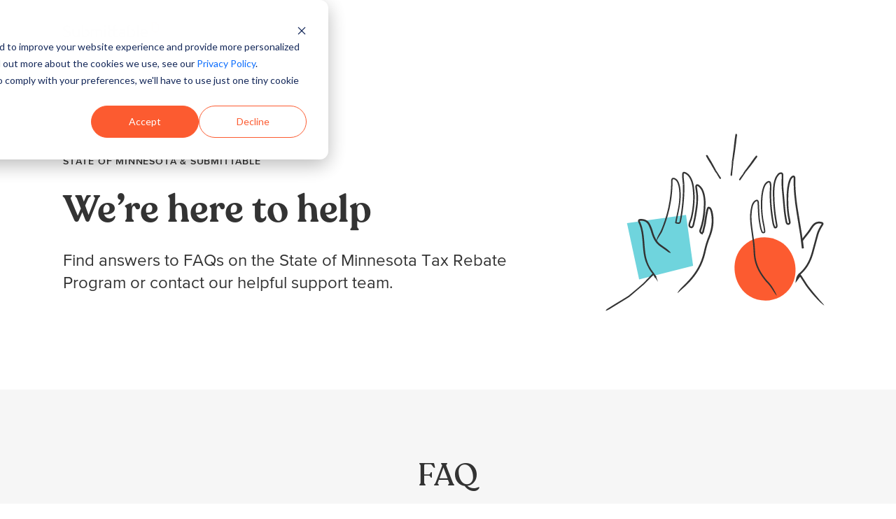

--- FILE ---
content_type: text/html; charset=UTF-8
request_url: https://www.submittable.com/help/mntaxrebate/
body_size: 45073
content:
<!DOCTYPE html><html lang="en"><head><meta charSet="utf-8"/><meta http-equiv="x-ua-compatible" content="ie=edge"/><meta name="viewport" content="width=device-width, initial-scale=1, shrink-to-fit=no"/><meta data-react-helmet="true" name="robots" content="noindex"/><meta name="generator" content="Gatsby 5.13.6"/><meta data-react-helmet="true" charSet="utf-8"/><meta data-react-helmet="true" name="description" content="Find answers to FAQs on State of Minnesota Tax Rebate Program or contact our helpful support team. "/><meta data-react-helmet="true" name="image" content="https://www.submittable.com/static/favicon-837cb4ad7bd70ca2dcc3cb0fe3babc9f.svg"/><meta data-react-helmet="true" name="title" content="State of Minnesota Tax Rebate Program FAQ | Submittable"/><meta data-react-helmet="true" name="google-site-verification" content="iSIZVUnH4CGyKIGyI5INSkA4ROgzMYxMpV3JJsslYoo"/><meta data-react-helmet="true" property="og:url" content="https://www.submittable.com/help/mntaxrebate/"/><meta data-react-helmet="true" property="og:title" content="State of Minnesota Tax Rebate Program FAQ | Submittable"/><meta data-react-helmet="true" property="og:image" content="https://www.submittable.com/static/favicon-837cb4ad7bd70ca2dcc3cb0fe3babc9f.svg"/><meta data-react-helmet="true" property="og:description" content="Find answers to FAQs on State of Minnesota Tax Rebate Program or contact our helpful support team. "/><meta data-react-helmet="true" property="og:image:width" content="1200"/><meta data-react-helmet="true" property="og:image:height" content="630"/><meta data-react-helmet="true" property="og:type" content="website"/><meta data-react-helmet="true" property="og:site_name" content="Submittable"/><meta data-react-helmet="true" name="twitter:card" content="summary"/><meta data-react-helmet="true" name="twitter:site" content="@submittable"/><meta data-react-helmet="true" name="twitter:creator" content="@submittable"/><meta data-react-helmet="true" name="twitter:title" content="State of Minnesota Tax Rebate Program FAQ | Submittable"/><meta data-react-helmet="true" name="twitter:description" content="Find answers to FAQs on State of Minnesota Tax Rebate Program or contact our helpful support team. "/><meta data-react-helmet="true" name="twitter:image" content="https://www.submittable.com/static/favicon-837cb4ad7bd70ca2dcc3cb0fe3babc9f.svg"/><meta data-react-helmet="true" property="twitter:url" content="https://www.submittable.com/help/mntaxrebate/"/><meta data-react-helmet="true" property="twitter:description" content="Find answers to FAQs on State of Minnesota Tax Rebate Program or contact our helpful support team. "/><meta data-react-helmet="true" name="twitter:image:alt" content="Submittable - Submission Management Software"/><meta data-react-helmet="true" name="facebook-domain-verification" content="ogs7o04prba6kdklyorwpjzlttq1ro"/><style data-href="/styles.a08f5578204009b8476c.css" data-identity="gatsby-global-css">@charset "UTF-8";@import url(//hello.myfonts.net/count/3b7fd6);@import url(//hello.myfonts.net/count/32de96);.impactStudio23_global-module--conference_wrapper--d9c04{background-color:#064a4f;min-height:100vh;position:relative;z-index:5}.impactStudio23_global-module--navigation--75144{background-color:#064a4f;height:120px;margin:0 auto;position:sticky;top:0;z-index:10}.impactStudio23_global-module--navigation--75144 img{max-height:64px;max-width:150px;width:100%}.impactStudio23_global-module--navigation_menuWrapper--54c6c{align-items:center;display:flex;height:100%;justify-content:space-between;padding:20px;position:relative}.impactStudio23_global-module--navigation_menuWrapper--54c6c>div{display:contents}.impactStudio23_global-module--animatedLinks--ec4e6 a{background:linear-gradient(#fff,#fff);background-position:0 100%;background-repeat:no-repeat;background-size:0 2px;padding-bottom:5px;transition:background-size .75s ease-in-out}.impactStudio23_global-module--animatedLinks--ec4e6 a:hover{background-size:100% 2px;cursor:pointer}.impactStudio23_global-module--footer--71fde{align-items:center;background-color:#064a4f;padding:60px 0;text-align:center}.impactStudio23_global-module--button_footer--8f4fe{align-items:center;padding:144px 0;text-align:center}.impactStudio23_global-module--footer--71fde img,.impactStudio23_global-module--footer_header--8c8d6{padding-bottom:15px}.impactStudio23_global-module--footer_header--8c8d6 img{max-width:150px;width:100%}.impactStudio23_global-module--footer_header--8c8d6 p{color:#f3f1e6;font-family:SourceCodePro-Medium,monospace;font-size:16px;line-height:28px;margin:1.5rem 0}.impactStudio23_global-module--footer_icons--ca92a{display:flex;justify-content:space-between;margin:0 auto;padding:20px 30px;width:200px}.impactStudio23_global-module--footer_icons--ca92a svg{color:#fff;height:18px;width:18px}.impactStudio23_global-module--hubspotForm--bc774{position:relative;z-index:2}.impactStudio23_global-module--hero_contents--fdeb2 h1{color:#f3f1e6;font-family:Manuka-Regular,sans-serif;line-height:1;margin-bottom:2rem;margin-top:0;padding:0;position:relative;text-transform:uppercase;z-index:2}.impactStudio23_global-module--hero_contents--fdeb2 h3{color:#f3f1e6;font-family:SourceCodePro-Medium,monospace;font-size:18px;line-height:44px;text-transform:revert}.impactStudio23_global-module--hero_time--ffb9f{color:#f3f1e6;font-family:Manuka-Regular,sans-serif;font-size:28px;letter-spacing:1px;margin-top:1rem;position:relative;text-transform:uppercase;z-index:2}.impactStudio23_global-module--hero_description--ca656{color:#f3f1e6;font-family:SourceCodePro-Medium,monospace;font-size:16px;line-height:32px;margin:1.5rem 0;position:relative;z-index:2}.impactStudio23_global-module--week_before_wrapper--77edb .impactStudio23_global-module--hero_contents--fdeb2 h1{font-size:88px;font-style:normal;font-weight:850;letter-spacing:.88px;line-height:98px}.impactStudio23_global-module--week_before_wrapper--77edb .impactStudio23_global-module--hero_description--ca656{font-size:18px;font-style:normal;font-weight:500;line-height:32px}.impactStudio23_global-module--day_of_wrapper--4a9f4 .impactStudio23_global-module--hero_image--cb660,.impactStudio23_global-module--week_before_wrapper--77edb .impactStudio23_global-module--hero_image--cb660{max-width:100%}.impactStudio23_global-module--day_of_wrapper--4a9f4 .impactStudio23_global-module--hero_image--cb660{cursor:pointer}.impactStudio23_global-module--day_of_wrapper--4a9f4 .impactStudio23_global-module--hero_textCell--03f71{margin:0 auto}.impactStudio23_global-module--day_of_wrapper--4a9f4 .impactStudio23_global-module--hero_textCell--03f71 span{leading-trim:both;text-edge:cap;color:#068994;display:block;font-family:ABCGravity,sans-serif;font-size:24px;font-style:normal;font-weight:900;letter-spacing:.72px;line-height:24px;text-align:center;text-transform:uppercase}.impactStudio23_global-module--day_of_wrapper--4a9f4 .impactStudio23_global-module--hero_textCell--03f71 h1{leading-trim:both;text-edge:cap;color:#f3f1e6;font-family:Manuka-Regular,sans-serif;font-size:80px;font-style:normal;font-weight:850;letter-spacing:.8px;line-height:98px;margin:16px 0;text-align:center;text-transform:uppercase}.impactStudio23_global-module--day_of_wrapper--4a9f4 .impactStudio23_global-module--hero_textCell--03f71 p{leading-trim:both;text-edge:cap;color:#f3f1e6;font-family:SourceCodePro-Medium,monospace;font-size:18px;font-style:normal;font-weight:500;line-height:32px;margin:0 0 40px;text-align:center}.impactStudio23_global-module--day_of_wrapper--4a9f4 .impactStudio23_global-module--connect_button--f1806{display:block;margin:0 auto 48px}.impactStudio23_global-module--impact_button--0c631{border-radius:0;color:#f3f1e6;font-family:SourceCodePro-Bold,monospace;font-size:15px;font-style:normal;font-weight:800;line-height:normal;padding:30px 28px}.impactStudio23_global-module--content_section--43788 h2{color:#161616;font-family:Manuka-Regular,sans-serif;font-size:56px;letter-spacing:1px;line-height:66px;text-transform:uppercase}.impactStudio23_global-module--content_section--43788 h3{color:#161616;font-family:Manuka-Regular,sans-serif;font-size:38px;letter-spacing:1px;line-height:44px;text-transform:uppercase}.impactStudio23_global-module--content_section--43788 p{color:#161616;font-family:SourceCodePro-Medium,monospace;font-size:16px;line-height:28px;margin:1.5rem 0}.impactStudio23_global-module--content_section--43788 ul{list-style:revert;padding-left:2rem}p.impactStudio23_global-module--overline--6c0fe{color:#068994;font-family:ABCGravity,sans-serif;font-size:16px;letter-spacing:1px;line-height:24px;margin:0}.impactStudio23_global-module--content_section--43788 a{color:#161616;font-family:SourceCodePro-Medium,monospace;font-size:16px;line-height:28px;margin:1.5rem 0;text-decoration:underline}.impactStudio23_global-module--content_section--43788 a:hover{color:#068994}.impactStudio23_global-module--content_section--43788 img{height:auto;max-height:100%;width:100%}.impactStudio23_global-module--callout--980a9{background-image:url(/static/MomentumBg-65baf3fdb14a285759e2a64f0d2b3a4e.jpg);background-size:contain;object-fit:cover;padding:2rem 0}.impactStudio23_global-module--callout_content--051d2 div:first-child{background-color:#f3f1e6;padding:4rem 1rem;text-align:center}.impactStudio23_global-module--callout_content--051d2 p{font-family:SourceCodePro-Medium,monospace;font-size:16px;line-height:28px;margin:0 auto;width:95%}p.impactStudio23_global-module--callout_overline--2298e{color:#789ee8;font-family:ABCGravity,sans-serif;font-size:16px;line-height:24px;margin:0 auto}.impactStudio23_global-module--callout_content--051d2 h2{color:#161616;font-family:Manuka-Regular,sans-serif;font-size:56px;letter-spacing:1px;line-height:56px;text-transform:uppercase}.impactStudio23_global-module--aboveMobile--9e63b{display:none}@media screen and (min-width:600px){.impactStudio23_global-module--aboveMobile--9e63b{display:block}.impactStudio23_global-module--belowMobile--cb75e{display:none}.impactStudio23_global-module--navigation_menuWrapper--54c6c{margin:0 auto;max-width:1100px;width:90%}}@media screen and (min-width:992px){.impactStudio23_global-module--navigation_menuWrapper--54c6c{align-items:center;display:flex}.impactStudio23_global-module--hero_time--ffb9f p{font-size:38px}.impactStudio23_global-module--callout--980a9{padding:11rem}.impactStudio23_global-module--callout_content--051d2 div:first-child{padding:10rem 0}p.impactStudio23_global-module--callout_overline--2298e{font-size:28px}.impactStudio23_global-module--callout_content--051d2 h2{font-size:100px;line-height:100px}}@media screen and (min-width:1600px){.impactStudio23_global-module--callout_content--051d2 h2{font-size:145px;line-height:145px}}@media screen and (min-width:992px){.impactStudio23_global-module--callout_content--051d2 div:first-child{padding:10rem 5rem}}@media screen and (min-width:1600px){.impactStudio23_global-module--callout_content--051d2 div:first-child{padding:16rem 10rem}}.impactStudio23_global-module--episode_hero--bef1e{padding:0 20px}@media screen and (min-width:600px){.impactStudio23_global-module--episode_hero_content--402cd{margin:0 auto;max-width:915px;padding:0;width:90%}}.impactStudio23_global-module--episode_hero_heading--ffaea{display:flex;flex-direction:column;margin-bottom:47px;margin-top:71px}@media screen and (min-width:600px){.impactStudio23_global-module--episode_hero_heading--ffaea{flex-direction:row}}.impactStudio23_global-module--hero_heading_logo--0b750{align-items:center;display:flex;margin-bottom:40px}.impactStudio23_global-module--hero_heading_logo--0b750 img{max-width:180px}@media screen and (min-width:600px){.impactStudio23_global-module--hero_heading_logo--0b750{border-right:2px solid hsla(51,35%,93%,.4);margin-bottom:0;margin-right:40px;padding-right:40px}}.impactStudio23_global-module--hero_heading_text--2e7ef{display:block}.impactStudio23_global-module--hero_heading_text--2e7ef h1{leading-trim:both;text-edge:cap;color:#f3f1e6;font-family:Manuka-Regular,sans-serif;font-size:50px;font-style:normal;font-weight:850;letter-spacing:1.2px;line-height:24px;text-transform:uppercase}.impactStudio23_global-module--hero_heading_text--2e7ef h2{leading-trim:both;text-edge:cap;color:#f3f1e6;font-family:ABCGravity,sans-serif;font-size:24px;font-style:normal;font-weight:900;letter-spacing:.24px;line-height:34px}.impactStudio23_global-module--episode_hero--bef1e{margin-bottom:20px}.impactStudio23_global-module--episode_hero_video--1a0ee .impactStudio23_global-module--regular-play-button--356fb{height:90px;width:90px}@media screen and (min-width:600px){.impactStudio23_global-module--episode_hero--bef1e{margin-bottom:0}}.impactStudio23_global-module--episode_content_wrapper--2679c{background-color:#f3f1e6;padding-left:20px;padding-right:20px;padding-top:40px}@media screen and (min-width:600px){.impactStudio23_global-module--episode_content_wrapper--2679c{margin-top:-258px;padding-left:0;padding-right:0;padding-top:332px}}.impactStudio23_global-module--episode_content--ae682 hr{border-color:#161616;margin:64px 0;width:100%}@media screen and (min-width:600px){.impactStudio23_global-module--episode_content--ae682{margin:0 auto;max-width:915px;width:90%}}.impactStudio23_global-module--episode_content_text--b02ef a,.impactStudio23_global-module--episode_content_text--b02ef p,.impactStudio23_global-module--episode_content_text--b02ef ul li{leading-trim:both;text-edge:cap;color:#161616;font-family:SourceCodePro-Medium,monospace;font-size:16px;font-style:normal;font-weight:500;line-height:28px}.impactStudio23_global-module--episode_content_text--b02ef a{text-decoration:underline}.impactStudio23_global-module--episode_content_text--b02ef ul{list-style:revert;padding-left:2rem}.impactStudio23_global-module--episode_content_text--b02ef>p{margin-bottom:40px}.impactStudio23_global-module--episode_content_text--b02ef h2{leading-trim:both;text-edge:cap;color:#161616;font-family:Manuka-Regular,sans-serif;font-size:36px;font-style:normal;font-weight:850;letter-spacing:1.08px;line-height:24px;margin-bottom:16px;text-transform:uppercase}.impactStudio23_global-module--episode_content_text--b02ef h3{leading-trim:both;text-edge:cap;color:#161616;font-family:ABCGravity,sans-serif;font-size:16px;font-style:normal;font-weight:900;letter-spacing:.48px;line-height:24px;text-transform:uppercase}a.impactStudio23_global-module--connect_button--f1806{leading-trim:both;text-edge:cap;border-radius:0;color:#f3f1e6;font-family:SourceCodePro-Medium,monospace;font-size:15px;font-style:normal;font-weight:700;line-height:normal;padding:30px 32px;text-decoration:none}.impactStudio23_global-module--episode_resources_wrapper--4616c{background:#e7e4cf;padding:145px 20px}@media screen and (min-width:600px){.impactStudio23_global-module--episode_resources--d2273{margin:0 auto;max-width:1100px;padding-left:0;padding-right:0;width:90%}}.impactStudio23_global-module--episode_resources_heading--697db{margin-bottom:48px}@media screen and (min-width:600px){.impactStudio23_global-module--episode_resources_heading--697db{margin:0 auto 48px;max-width:915px;width:90%}}.impactStudio23_global-module--episode_resources_heading--697db h3{leading-trim:both;text-edge:cap;color:#161616;font-family:ABCGravity,sans-serif;font-size:16px;font-style:normal;font-weight:900;letter-spacing:.48px;line-height:24px;text-align:center;text-transform:uppercase}.impactStudio23_global-module--episode_resources_heading--697db p{leading-trim:both;text-edge:cap;color:#161616;font-family:SourceCodePro-Medium,monospace;font-size:16px;font-style:normal;font-weight:500;line-height:28px;text-align:center}.impactStudio23_global-module--episode_resources_grid--00da2{grid-gap:60px;display:grid;grid-template-columns:1fr}@media screen and (min-width:600px){.impactStudio23_global-module--episode_resources_grid--00da2{grid-template-columns:1fr 1fr 1fr}}.impactStudio23_global-module--episode_resources_grid_item_image--68875 img{aspect-ratio:1;background-color:#161616;display:block;width:100%}.impactStudio23_global-module--episode_resources_grid_item_text--b45e0 p{leading-trim:both;text-edge:cap;color:#161616;font-family:SourceCodePro-Medium,monospace;font-size:16px;font-style:normal;font-weight:500;line-height:28px;margin:26px 0 20px}.impactStudio23_global-module--episode_resources_grid_item_text--b45e0 a{leading-trim:both;text-edge:cap;background:linear-gradient(#fc5b30,#fc5b30);background-position:0 100%;background-repeat:no-repeat;background-size:0 2px;color:#fc5b30;font-family:SourceCodePro-Medium,monospace;font-size:16px;font-style:normal;font-weight:700;line-height:28px;text-align:center;transition:background-size .75s ease-in-out}.impactStudio23_global-module--episode_resources_grid_item_text--b45e0 a:hover{background-size:100% 2px;cursor:pointer}h4.impactStudio23_global-module--transcript_header--8c450{leading-trim:both;text-edge:cap;color:#161616;font-family:ABCGravity,sans-serif;font-size:16px;font-style:normal;font-weight:900;letter-spacing:.48px;line-height:24px;margin-bottom:32px;text-transform:uppercase}a.impactStudio23_global-module--back_button--115dc{leading-trim:both;text-edge:cap;background-color:transparent;border:2px solid #f3f1e6;border-radius:0;color:#f3f1e6;font-family:SourceCodePro-Medium,monospace;font-size:14px;font-style:normal;font-weight:700;line-height:normal;padding:22px 30px}a.impactStudio23_global-module--back_button--115dc:hover{background-color:#f3f1e6;color:#161616}.impactStudio23_global-module--episode_partner_cta--0d6f6{background:#e7e4cf;padding:145px 20px}@media screen and (min-width:600px){.impactStudio23_global-module--episode_partner_cta--0d6f6{padding-left:0;padding-right:0}}.impactStudio23_global-module--episode_partner_cta_inner--bba3f{display:flex;flex-direction:column}@media screen and (min-width:600px){.impactStudio23_global-module--episode_partner_cta_inner--bba3f{flex-direction:row;margin:0 auto;max-width:1100px;width:90%}}.impactStudio23_global-module--cta_media--0746a{margin-bottom:40px;width:100%}@media screen and (min-width:600px){.impactStudio23_global-module--cta_media--0746a{margin-bottom:0;width:40%}}@media screen and (min-width:900px){.impactStudio23_global-module--cta_media--0746a{width:427px}}.impactStudio23_global-module--cta_media--0746a img{max-width:100%}.impactStudio23_global-module--cta_text--9761c{display:flex;flex-direction:column;justify-content:center;width:100%}@media screen and (min-width:600px){.impactStudio23_global-module--cta_text--9761c{padding-left:60px;width:60%}}@media screen and (min-width:900px){.impactStudio23_global-module--cta_text--9761c{width:calc(100% - 427px)}}.impactStudio23_global-module--cta_text--9761c h2{leading-trim:both;text-edge:cap;color:#161616;font-family:Manuka-Regular,sans-serif;font-size:50px;font-style:normal;font-weight:850;letter-spacing:1.5px;line-height:54px;margin-bottom:12px;text-transform:uppercase}.impactStudio23_global-module--cta_text--9761c p{leading-trim:both;text-edge:cap;color:#161616;font-family:SourceCodePro-Medium,monospace;font-size:16px;font-style:normal;font-weight:500;line-height:28px;margin-bottom:24px}.react-slidedown{height:0;transition-duration:.5s;transition-property:none;transition-timing-function:ease-in-out}.react-slidedown.transitioning{overflow-y:hidden}.react-slidedown.closed{display:none}@font-face{font-display:swap;font-family:ProximaNova-Bold;src:url(/static/32DE96_0_0-e2213a3c70ea5bb44e84d2c32899410c.eot);src:url(/static/32DE96_0_0-e2213a3c70ea5bb44e84d2c32899410c.eot?#iefix) format("embedded-opentype"),url(/static/32DE96_0_0-6e21a28a4de50f4e5717e2d047bef77a.woff2) format("woff2"),url(/static/32DE96_0_0-3c692df7a01fcb635291264e50e87fd9.woff) format("woff"),url(/static/32DE96_0_0-614d994534f99af38976c95487e6430e.ttf) format("truetype")}@font-face{font-display:swap;font-family:ProximaNova-Regular;src:url(/static/32DE96_1_0-e834ef24be1348984d3d4877e98edcc8.eot);src:url(/static/32DE96_1_0-e834ef24be1348984d3d4877e98edcc8.eot?#iefix) format("embedded-opentype"),url(/static/32DE96_1_0-3a1fa1573a2b039fbe0cc0704cfeae79.woff2) format("woff2"),url(/static/32DE96_1_0-96da20b86161fb034068692c44e6574b.woff) format("woff"),url(/static/32DE96_1_0-806a1ee6ef5c3ee7fbb735c7434d9880.ttf) format("truetype")}@font-face{font-display:swap;font-family:ProximaNova-Semibold;src:url(/static/32DE96_2_0-e1e069bb8dbfeb5d180268ae3a0d05e6.eot);src:url(/static/32DE96_2_0-e1e069bb8dbfeb5d180268ae3a0d05e6.eot?#iefix) format("embedded-opentype"),url(/static/32DE96_2_0-0faf11ca709ebbc06ff5413e2c745833.woff2) format("woff2"),url(/static/32DE96_2_0-a5d54c1df2357d42867e95fe1e0f9bc3.woff) format("woff"),url(/static/32DE96_2_0-41ff0a353d2253c74950bddac519c14b.ttf) format("truetype")}@font-face{font-display:swap;font-family:nunitoregular;font-style:normal;font-weight:400;src:url(/static/nunito-regular-webfont-ca1fbc1993de08f32ceeb77bf924130f.eot);src:url(/static/nunito-regular-webfont-ca1fbc1993de08f32ceeb77bf924130f.eot?#iefix) format("embedded-opentype"),url(/static/nunito-regular-webfont-fa761cd38ea36906a695e1a5cedef4ec.woff2) format("woff2"),url(/static/nunito-regular-webfont-2a27cc6606e6021183e761256f9aeb42.woff) format("woff"),url(/static/nunito-regular-webfont-f5db304a704ed3509be1be82d2fa223e.svg#nunitoregular) format("svg")}@font-face{font-display:swap;font-family:RecoletaAlt-Bold;src:url(/static/font-639a5f217c5d5ce697e37f6063fe36e6.woff2) format("woff2"),url(/static/font-e031b48b4482bd314dbaa668b0c43fde.woff) format("woff")}@font-face{font-display:swap;font-family:RecoletaAlt-SemiBold;src:url(/static/font-aa747b3fd86735c9568884573e9c7ece.woff2) format("woff2"),url(/static/font-d84e4314e3c696315b765ca8633c4b41.woff) format("woff")}@font-face{font-display:swap;font-family:RecoletaAlt-Regular;src:url(/static/font-3705a2c146be4b3eeeb5722903c45ff7.woff2) format("woff2"),url(/static/font-c61930b55aa2bb08166cd58396c84855.woff) format("woff")}@font-face{font-display:swap;font-family:Recoleta-Medium;src:url(/static/font-36e9da8a6b5733a91a26eca37fecf4c0.ttf) format("truetype")}@font-face{font-display:swap;font-family:Athletics-ExtraBold;src:url(/static/font-c55f2a07f52e1d05be3d6495c3401450.woff) format("woff")}@font-face{font-display:swap;font-family:Athletics-Regular;src:url(/static/font-e460c0dd9e3d3b930beb0d21dbb1618c.woff) format("woff")}@font-face{font-display:swap;font-family:Athletics-RegularItalic;src:url(/static/font-f0718e726bb1d9aadf1647b9b9ebd34c.woff) format("woff")}@font-face{font-display:block;font-family:ABCGravity;src:url(/static/font-1ec27def2faeba5f2bd89a77223ff419.woff2) format("woff2"),url(/static/font-2fe8226b42a8f9837c9d6a10759e0a4f.woff) format("woff"),url(/static/font-59a861cf55871ac5a04ee92740aec8a4.ttf) format("truetype")}@font-face{font-display:swap;font-family:Manuka-Regular;src:url(/static/font-0e6e40f33525513481d486d88c6aa6a7.woff2) format("woff2"),url(/static/font-4681be11e86f894a9873f90342ccad5d.woff) format("woff"),url(/static/font-ec73429ff1a5434fbf45c81d5ed86f8c.ttf) format("truetype")}@font-face{font-display:block;font-family:SourceCodePro-Medium;src:url(/static/font-f4fa00a9bdfab752a663f0fe08d6320b.ttf) format("truetype")}@font-face{font-display:swap;font-family:SourceCodePro-Bold;src:url(/static/font-f76c0ac131d163cc3feb3257425d1179.ttf) format("truetype")}@font-face{font-display:swap;font-family:VCR;src:url(/static/VCR_OSD_MONO_1.001-10cf96d54dcd9af0486c71a6b5017abd.ttf) format("truetype")}@font-face{font-display:swap;font-family:FeatureText-Regular;src:url(/static/font-1cdb3f6bb26e6f3627d38fa281412810.otf) format("opentype")}@font-face{font-display:swap;font-family:GraphikMedium;src:url(/static/font-f58d53eb72d7239d4ca862b0b176fb8f.otf) format("opentype")}@font-face{font-display:swap;font-family:GraphikRegular;src:url(/static/font-329746577f94a4f1785ee927355989aa.otf) format("opentype")}@font-face{font-display:swap;font-family:TiemposText-Regular;src:url(/static/font-be86ea699095d2d5911fb80d240b5478.otf) format("opentype")}@font-face{font-family:ITCGaramondStdBookCondensed;font-style:normal;font-weight:400;src:url(/static/font-webfont-b05d02e226554a07d27953fbe1ce1f9a.woff2) format("woff2"),url(/static/font-webfont-b95c41cae0f8d236dc47f24c22ad3aab.woff) format("woff"),url(/static/font-e3201ed39157af265170c0540aff2d10.otf) format("opentype")}@font-face{font-family:STKBureauSans-Book;font-style:normal;font-weight:400;src:url(/static/webfont-449725e2d405918091a7d494d8d51c03.woff2) format("woff2"),url(/static/webfont-5185c65383eec7bc59040634c5d07d1d.woff) format("woff"),url(/static/font-f3a1936390870255e2d9c8d7941ea495.otf) format("opentype")}@font-face{font-display:swap;font-family:STKBureauSans-Book-Italic;font-style:normal;font-weight:400;src:url(/static/webfont-9389b6e1a839416e7472f74057ce1f2e.woff2) format("woff2"),url(/static/webfont-f08ce0440aeb7b238b577520889b480f.woff) format("woff"),url(/static/font-a455c4b1c360a14365a90c2e06d489e6.otf) format("opentype")}@font-face{font-display:swap;font-family:SpeziaSemiMono_600;font-style:normal;font-weight:400;src:url(/static/webfont-7ecd15ca9572fcfe5eacc3e4f1e963da.woff2) format("woff2"),url(/static/webfont-f84814a3650f959c0a0120125ee991ec.woff) format("woff"),url(/static/font-ac3ed4f992ea4c2ca4232d412d93670d.otf) format("opentype")}@font-face{font-display:swap;font-family:NeueMontreal-Medium;font-style:normal;font-weight:400;src:url(/static/webfont-832351e3e033a5b328e60e70537ee5e8.woff2) format("woff2"),url(/static/webfont-03938dc9ad985ba49690d1c8966068e9.woff) format("woff"),url(/static/font-0f34f4714f1b26e0dedc1f6eacc75387.otf) format("opentype")}@font-face{font-display:swap;font-family:NeueMontreal-Regular;font-style:normal;font-weight:400;src:url(/static/webfont-37c2c7c3b4643502f5db1cd3cedf0d30.woff2) format("woff2"),url(/static/webfont-4ee5148c4203b9a889a9318929a954da.woff) format("woff"),url(/static/font-4fc3261d4e334635e3f276d8ca528593.otf) format("opentype")}@font-face{font-family:swiper-icons;font-style:normal;font-weight:400;src:url("data:application/font-woff;charset=utf-8;base64, [base64]//wADZ2x5ZgAAAywAAADMAAAD2MHtryVoZWFkAAABbAAAADAAAAA2E2+eoWhoZWEAAAGcAAAAHwAAACQC9gDzaG10eAAAAigAAAAZAAAArgJkABFsb2NhAAAC0AAAAFoAAABaFQAUGG1heHAAAAG8AAAAHwAAACAAcABAbmFtZQAAA/gAAAE5AAACXvFdBwlwb3N0AAAFNAAAAGIAAACE5s74hXjaY2BkYGAAYpf5Hu/j+W2+MnAzMYDAzaX6QjD6/4//Bxj5GA8AuRwMYGkAPywL13jaY2BkYGA88P8Agx4j+/8fQDYfA1AEBWgDAIB2BOoAeNpjYGRgYNBh4GdgYgABEMnIABJzYNADCQAACWgAsQB42mNgYfzCOIGBlYGB0YcxjYGBwR1Kf2WQZGhhYGBiYGVmgAFGBiQQkOaawtDAoMBQxXjg/wEGPcYDDA4wNUA2CCgwsAAAO4EL6gAAeNpj2M0gyAACqxgGNWBkZ2D4/wMA+xkDdgAAAHjaY2BgYGaAYBkGRgYQiAHyGMF8FgYHIM3DwMHABGQrMOgyWDLEM1T9/w8UBfEMgLzE////P/5//f/V/xv+r4eaAAeMbAxwIUYmIMHEgKYAYjUcsDAwsLKxc3BycfPw8jEQA/[base64]/uznmfPFBNODM2K7MTQ45YEAZqGP81AmGGcF3iPqOop0r1SPTaTbVkfUe4HXj97wYE+yNwWYxwWu4v1ugWHgo3S1XdZEVqWM7ET0cfnLGxWfkgR42o2PvWrDMBSFj/IHLaF0zKjRgdiVMwScNRAoWUoH78Y2icB/yIY09An6AH2Bdu/UB+yxopYshQiEvnvu0dURgDt8QeC8PDw7Fpji3fEA4z/PEJ6YOB5hKh4dj3EvXhxPqH/SKUY3rJ7srZ4FZnh1PMAtPhwP6fl2PMJMPDgeQ4rY8YT6Gzao0eAEA409DuggmTnFnOcSCiEiLMgxCiTI6Cq5DZUd3Qmp10vO0LaLTd2cjN4fOumlc7lUYbSQcZFkutRG7g6JKZKy0RmdLY680CDnEJ+UMkpFFe1RN7nxdVpXrC4aTtnaurOnYercZg2YVmLN/d/gczfEimrE/fs/bOuq29Zmn8tloORaXgZgGa78yO9/cnXm2BpaGvq25Dv9S4E9+5SIc9PqupJKhYFSSl47+Qcr1mYNAAAAeNptw0cKwkAAAMDZJA8Q7OUJvkLsPfZ6zFVERPy8qHh2YER+3i/BP83vIBLLySsoKimrqKqpa2hp6+jq6RsYGhmbmJqZSy0sraxtbO3sHRydnEMU4uR6yx7JJXveP7WrDycAAAAAAAH//wACeNpjYGRgYOABYhkgZgJCZgZNBkYGLQZtIJsFLMYAAAw3ALgAeNolizEKgDAQBCchRbC2sFER0YD6qVQiBCv/H9ezGI6Z5XBAw8CBK/m5iQQVauVbXLnOrMZv2oLdKFa8Pjuru2hJzGabmOSLzNMzvutpB3N42mNgZGBg4GKQYzBhYMxJLMlj4GBgAYow/P/PAJJhLM6sSoWKfWCAAwDAjgbRAAB42mNgYGBkAIIbCZo5IPrmUn0hGA0AO8EFTQAA")}:root{--swiper-theme-color:#007aff}:host{display:block;margin-left:auto;margin-right:auto;position:relative;z-index:1}.swiper{display:block;list-style:none;margin-left:auto;margin-right:auto;overflow:hidden;padding:0;position:relative;z-index:1}.swiper-vertical>.swiper-wrapper{flex-direction:column}.swiper-wrapper{box-sizing:content-box;display:flex;height:100%;position:relative;transition-property:transform;transition-timing-function:var(--swiper-wrapper-transition-timing-function,initial);width:100%;z-index:1}.swiper-android .swiper-slide,.swiper-ios .swiper-slide,.swiper-wrapper{transform:translateZ(0)}.swiper-horizontal{touch-action:pan-y}.swiper-vertical{touch-action:pan-x}.swiper-slide{display:block;flex-shrink:0;height:100%;position:relative;transition-property:transform;width:100%}.swiper-slide-invisible-blank{visibility:hidden}.swiper-autoheight,.swiper-autoheight .swiper-slide{height:auto}.swiper-autoheight .swiper-wrapper{align-items:flex-start;transition-property:transform,height}.swiper-backface-hidden .swiper-slide{backface-visibility:hidden;transform:translateZ(0)}.swiper-3d.swiper-css-mode .swiper-wrapper{perspective:1200px}.swiper-3d .swiper-wrapper{transform-style:preserve-3d}.swiper-3d{perspective:1200px}.swiper-3d .swiper-cube-shadow,.swiper-3d .swiper-slide{transform-style:preserve-3d}.swiper-css-mode>.swiper-wrapper{-ms-overflow-style:none;overflow:auto;scrollbar-width:none}.swiper-css-mode>.swiper-wrapper::-webkit-scrollbar{display:none}.swiper-css-mode>.swiper-wrapper>.swiper-slide{scroll-snap-align:start start}.swiper-css-mode.swiper-horizontal>.swiper-wrapper{scroll-snap-type:x mandatory}.swiper-css-mode.swiper-vertical>.swiper-wrapper{scroll-snap-type:y mandatory}.swiper-css-mode.swiper-free-mode>.swiper-wrapper{scroll-snap-type:none}.swiper-css-mode.swiper-free-mode>.swiper-wrapper>.swiper-slide{scroll-snap-align:none}.swiper-css-mode.swiper-centered>.swiper-wrapper:before{content:"";flex-shrink:0;order:9999}.swiper-css-mode.swiper-centered>.swiper-wrapper>.swiper-slide{scroll-snap-align:center center;scroll-snap-stop:always}.swiper-css-mode.swiper-centered.swiper-horizontal>.swiper-wrapper>.swiper-slide:first-child{margin-inline-start:var(--swiper-centered-offset-before)}.swiper-css-mode.swiper-centered.swiper-horizontal>.swiper-wrapper:before{height:100%;min-height:1px;width:var(--swiper-centered-offset-after)}.swiper-css-mode.swiper-centered.swiper-vertical>.swiper-wrapper>.swiper-slide:first-child{margin-block-start:var(--swiper-centered-offset-before)}.swiper-css-mode.swiper-centered.swiper-vertical>.swiper-wrapper:before{height:var(--swiper-centered-offset-after);min-width:1px;width:100%}.swiper-3d .swiper-slide-shadow,.swiper-3d .swiper-slide-shadow-bottom,.swiper-3d .swiper-slide-shadow-left,.swiper-3d .swiper-slide-shadow-right,.swiper-3d .swiper-slide-shadow-top{height:100%;left:0;pointer-events:none;position:absolute;top:0;width:100%;z-index:10}.swiper-3d .swiper-slide-shadow{background:rgba(0,0,0,.15)}.swiper-3d .swiper-slide-shadow-left{background-image:linear-gradient(270deg,rgba(0,0,0,.5),transparent)}.swiper-3d .swiper-slide-shadow-right{background-image:linear-gradient(90deg,rgba(0,0,0,.5),transparent)}.swiper-3d .swiper-slide-shadow-top{background-image:linear-gradient(0deg,rgba(0,0,0,.5),transparent)}.swiper-3d .swiper-slide-shadow-bottom{background-image:linear-gradient(180deg,rgba(0,0,0,.5),transparent)}.swiper-lazy-preloader{border:4px solid var(--swiper-preloader-color,var(--swiper-theme-color));border-radius:50%;border-top:4px solid transparent;box-sizing:border-box;height:42px;left:50%;margin-left:-21px;margin-top:-21px;position:absolute;top:50%;transform-origin:50%;width:42px;z-index:10}.swiper-watch-progress .swiper-slide-visible .swiper-lazy-preloader,.swiper:not(.swiper-watch-progress) .swiper-lazy-preloader{animation:swiper-preloader-spin 1s linear infinite}.swiper-lazy-preloader-white{--swiper-preloader-color:#fff}.swiper-lazy-preloader-black{--swiper-preloader-color:#000}@keyframes swiper-preloader-spin{0%{transform:rotate(0deg)}to{transform:rotate(1turn)}}.swiper-pagination{position:absolute;text-align:center;transform:translateZ(0);transition:opacity .3s;z-index:10}.swiper-pagination.swiper-pagination-hidden{opacity:0}.swiper-pagination-disabled>.swiper-pagination,.swiper-pagination.swiper-pagination-disabled{display:none!important}.swiper-horizontal>.swiper-pagination-bullets,.swiper-pagination-bullets.swiper-pagination-horizontal,.swiper-pagination-custom,.swiper-pagination-fraction{bottom:var(--swiper-pagination-bottom,8px);left:0;top:var(--swiper-pagination-top,auto);width:100%}.swiper-pagination-bullets-dynamic{font-size:0;overflow:hidden}.swiper-pagination-bullets-dynamic .swiper-pagination-bullet{position:relative;transform:scale(.33)}.swiper-pagination-bullets-dynamic .swiper-pagination-bullet-active,.swiper-pagination-bullets-dynamic .swiper-pagination-bullet-active-main{transform:scale(1)}.swiper-pagination-bullets-dynamic .swiper-pagination-bullet-active-prev{transform:scale(.66)}.swiper-pagination-bullets-dynamic .swiper-pagination-bullet-active-prev-prev{transform:scale(.33)}.swiper-pagination-bullets-dynamic .swiper-pagination-bullet-active-next{transform:scale(.66)}.swiper-pagination-bullets-dynamic .swiper-pagination-bullet-active-next-next{transform:scale(.33)}.swiper-pagination-bullet{background:var(--swiper-pagination-bullet-inactive-color,#000);border-radius:var(--swiper-pagination-bullet-border-radius,50%);display:inline-block;height:var(--swiper-pagination-bullet-height,var(--swiper-pagination-bullet-size,8px));opacity:var(--swiper-pagination-bullet-inactive-opacity,.2);width:var(--swiper-pagination-bullet-width,var(--swiper-pagination-bullet-size,8px))}button.swiper-pagination-bullet{-webkit-appearance:none;appearance:none;border:none;box-shadow:none;margin:0;padding:0}.swiper-pagination-clickable .swiper-pagination-bullet{cursor:pointer}.swiper-pagination-bullet:only-child{display:none!important}.swiper-pagination-bullet-active{background:var(--swiper-pagination-color,var(--swiper-theme-color));opacity:var(--swiper-pagination-bullet-opacity,1)}.swiper-pagination-vertical.swiper-pagination-bullets,.swiper-vertical>.swiper-pagination-bullets{left:var(--swiper-pagination-left,auto);right:var(--swiper-pagination-right,8px);top:50%;transform:translate3d(0,-50%,0)}.swiper-pagination-vertical.swiper-pagination-bullets .swiper-pagination-bullet,.swiper-vertical>.swiper-pagination-bullets .swiper-pagination-bullet{display:block;margin:var(--swiper-pagination-bullet-vertical-gap,6px) 0}.swiper-pagination-vertical.swiper-pagination-bullets.swiper-pagination-bullets-dynamic,.swiper-vertical>.swiper-pagination-bullets.swiper-pagination-bullets-dynamic{top:50%;transform:translateY(-50%);width:8px}.swiper-pagination-vertical.swiper-pagination-bullets.swiper-pagination-bullets-dynamic .swiper-pagination-bullet,.swiper-vertical>.swiper-pagination-bullets.swiper-pagination-bullets-dynamic .swiper-pagination-bullet{display:inline-block;transition:transform .2s,top .2s}.swiper-horizontal>.swiper-pagination-bullets .swiper-pagination-bullet,.swiper-pagination-horizontal.swiper-pagination-bullets .swiper-pagination-bullet{margin:0 var(--swiper-pagination-bullet-horizontal-gap,4px)}.swiper-horizontal>.swiper-pagination-bullets.swiper-pagination-bullets-dynamic,.swiper-pagination-horizontal.swiper-pagination-bullets.swiper-pagination-bullets-dynamic{left:50%;transform:translateX(-50%);white-space:nowrap}.swiper-horizontal>.swiper-pagination-bullets.swiper-pagination-bullets-dynamic .swiper-pagination-bullet,.swiper-pagination-horizontal.swiper-pagination-bullets.swiper-pagination-bullets-dynamic .swiper-pagination-bullet{transition:transform .2s,left .2s}.swiper-horizontal.swiper-rtl>.swiper-pagination-bullets-dynamic .swiper-pagination-bullet{transition:transform .2s,right .2s}.swiper-pagination-fraction{color:var(--swiper-pagination-fraction-color,inherit)}.swiper-pagination-progressbar{background:var(--swiper-pagination-progressbar-bg-color,rgba(0,0,0,.25));position:absolute}.swiper-pagination-progressbar .swiper-pagination-progressbar-fill{background:var(--swiper-pagination-color,var(--swiper-theme-color));height:100%;left:0;position:absolute;top:0;transform:scale(0);transform-origin:left top;width:100%}.swiper-rtl .swiper-pagination-progressbar .swiper-pagination-progressbar-fill{transform-origin:right top}.swiper-horizontal>.swiper-pagination-progressbar,.swiper-pagination-progressbar.swiper-pagination-horizontal,.swiper-pagination-progressbar.swiper-pagination-vertical.swiper-pagination-progressbar-opposite,.swiper-vertical>.swiper-pagination-progressbar.swiper-pagination-progressbar-opposite{height:var(--swiper-pagination-progressbar-size,4px);left:0;top:0;width:100%}.swiper-horizontal>.swiper-pagination-progressbar.swiper-pagination-progressbar-opposite,.swiper-pagination-progressbar.swiper-pagination-horizontal.swiper-pagination-progressbar-opposite,.swiper-pagination-progressbar.swiper-pagination-vertical,.swiper-vertical>.swiper-pagination-progressbar{height:100%;left:0;top:0;width:var(--swiper-pagination-progressbar-size,4px)}.swiper-pagination-lock{display:none}:root{--swiper-navigation-size:44px}.swiper-button-next,.swiper-button-prev{align-items:center;color:var(--swiper-navigation-color,var(--swiper-theme-color));cursor:pointer;display:flex;height:var(--swiper-navigation-size);justify-content:center;margin-top:calc(0px - var(--swiper-navigation-size)/2);position:absolute;top:var(--swiper-navigation-top-offset,50%);width:calc(var(--swiper-navigation-size)/44*27);z-index:10}.swiper-button-next.swiper-button-disabled,.swiper-button-prev.swiper-button-disabled{cursor:auto;opacity:.35;pointer-events:none}.swiper-button-next.swiper-button-hidden,.swiper-button-prev.swiper-button-hidden{cursor:auto;opacity:0;pointer-events:none}.swiper-navigation-disabled .swiper-button-next,.swiper-navigation-disabled .swiper-button-prev{display:none!important}.swiper-button-next svg,.swiper-button-prev svg{height:100%;object-fit:contain;transform-origin:center;width:100%}.swiper-rtl .swiper-button-next svg,.swiper-rtl .swiper-button-prev svg{transform:rotate(180deg)}.swiper-button-prev,.swiper-rtl .swiper-button-next{left:var(--swiper-navigation-sides-offset,10px);right:auto}.swiper-button-lock{display:none}.swiper-button-next:after,.swiper-button-prev:after{font-family:swiper-icons;font-size:var(--swiper-navigation-size);font-variant:normal;letter-spacing:0;line-height:1;text-transform:none!important}.swiper-button-prev:after,.swiper-rtl .swiper-button-next:after{content:"prev"}.swiper-button-next,.swiper-rtl .swiper-button-prev{left:auto;right:var(--swiper-navigation-sides-offset,10px)}.swiper-button-next:after,.swiper-rtl .swiper-button-prev:after{content:"next"}

/*!
 * Bootstrap Reboot v4.3.1 (https://getbootstrap.com/)
 * Copyright 2011-2020 The Bootstrap Authors
 * Copyright 2011-2020 Twitter, Inc.
 * Licensed under MIT (https://github.com/twbs/bootstrap/blob/master/LICENSE)
 * Forked from Normalize.css, licensed MIT (https://github.com/necolas/normalize.css/blob/master/LICENSE.md)
 */*,:after,:before{box-sizing:border-box}body{-webkit-text-size-adjust:100%;-webkit-tap-highlight-color:rgba(0,0,0,0);background-color:#fff;color:#333;font-family:-apple-system,BlinkMacSystemFont,Segoe UI,Roboto,Helvetica Neue,Arial,Noto Sans,sans-serif,Apple Color Emoji,Segoe UI Emoji,Segoe UI Symbol,Noto Color Emoji;font-size:1rem;font-weight:400;line-height:1.5;margin:0}[tabindex="-1"]:focus:not(:focus-visible){outline:0!important}hr{background-color:currentColor;color:inherit;margin:1rem 0;opacity:.25}hr:not([size]){height:1px}h1,h2,h3,h4,h5,h6{font-weight:500;line-height:1.2;margin-bottom:.5rem;margin-top:0}h1{font-size:calc(1.375rem + 1.5vw)}@media (min-width:1200px){h1{font-size:2.5rem}}h2{font-size:calc(1.325rem + .9vw)}@media (min-width:1200px){h2{font-size:2rem}}h3{font-size:calc(1.3rem + .6vw)}@media (min-width:1200px){h3{font-size:1.75rem}}h4{font-size:calc(1.275rem + .3vw)}@media (min-width:1200px){h4{font-size:1.5rem}}h5{font-size:1.25rem}h6{font-size:1rem}p{margin-bottom:1rem;margin-top:0}abbr[data-original-title],abbr[title]{cursor:help;text-decoration:underline;-webkit-text-decoration:underline dotted;text-decoration:underline dotted;-webkit-text-decoration-skip-ink:none;text-decoration-skip-ink:none}address{font-style:normal;line-height:inherit;margin-bottom:1rem}ol,ul{padding-left:2rem}dl,ol,ul{margin-bottom:1rem;margin-top:0}ol ol,ol ul,ul ol,ul ul{margin-bottom:0}dt{font-weight:700}dd{margin-bottom:.5rem;margin-left:0}blockquote{margin:0 0 1rem}b,strong{font-weight:bolder}small{font-size:.875em}mark{background-color:#fcf8e3;padding:.2em}sub,sup{font-size:.75em;line-height:0;position:relative;vertical-align:baseline}sub{bottom:-.25em}sup{top:-.5em}a{color:#0d6efd;text-decoration:underline}a:hover{color:#024dbc}a:not([href]),a:not([href]):hover{text-decoration:none}code,kbd,pre,samp{font-family:SFMono-Regular,Menlo,Monaco,Consolas,Liberation Mono,Courier New,monospace;font-size:1em}pre{display:block;font-size:.875em;margin-bottom:1rem;margin-top:0;overflow:auto}pre code{color:inherit;font-size:inherit;word-break:normal}code{word-wrap:break-word;color:#d63384;font-size:.875em}a>code{color:inherit}kbd{background-color:#212529;border-radius:.2rem;color:#fff;font-size:.875em;padding:.2rem .4rem}kbd kbd{font-size:1em;font-weight:700;padding:0}figure{margin:0 0 1rem}img,svg{vertical-align:middle}table{caption-side:bottom}caption{color:#6c757d;padding-bottom:.5rem;padding-top:.5rem;text-align:left}th{text-align:inherit;text-align:-webkit-match-parent}label{display:inline-block;margin-bottom:5px}button{border-radius:0}button:focus{outline:1px dotted;outline:5px auto -webkit-focus-ring-color}button,input,optgroup,select,textarea{font-family:inherit;font-size:inherit;line-height:inherit;margin:0}button,input{overflow:visible}button,select{text-transform:none}select{word-wrap:normal}[list]::-webkit-calendar-picker-indicator{display:none}[type=button],[type=reset],[type=submit],button{-webkit-appearance:button}[type=button]:not(:disabled),[type=reset]:not(:disabled),[type=submit]:not(:disabled),button:not(:disabled){cursor:pointer}::-moz-focus-inner{border-style:none;padding:0}input[type=date],input[type=datetime-local],input[type=month],input[type=time]{-webkit-appearance:textfield}fieldset{min-width:0}legend{float:left;font-size:calc(1.275rem + .3vw);line-height:inherit;margin-bottom:.5rem;padding:0;white-space:normal;width:100%}@media (min-width:1200px){legend{font-size:1.5rem}}legend+*{clear:left}::-webkit-datetime-edit-day-field,::-webkit-datetime-edit-fields-wrapper,::-webkit-datetime-edit-hour-field,::-webkit-datetime-edit-minute,::-webkit-datetime-edit-month-field,::-webkit-datetime-edit-text,::-webkit-datetime-edit-year-field{padding:0}::-webkit-inner-spin-button{height:auto}[type=search]{-webkit-appearance:textfield;outline-offset:-2px}::-webkit-search-decoration{-webkit-appearance:none}::-webkit-color-swatch-wrapper{padding:0}::-webkit-file-upload-button{-webkit-appearance:button;font:inherit}output{display:inline-block}summary{cursor:pointer;display:list-item}progress{vertical-align:baseline}[hidden]{display:none!important}body,html{font-size:10px;height:100%;margin:0;padding:0}h1{letter-spacing:.005em}h2,h3,h4,ol,ul{padding:0}ol,ul{list-style:none}a,button{cursor:pointer}a,a:hover,button{text-decoration:none}table{border-collapse:collapse}form label{font-size:1.6em}::-moz-selection,::selection{background:#fdad97;color:#333;text-shadow:none}hr{border:0;border-top:1px solid #ccc;display:block;height:1px;margin:30px -660px;max-width:3440px;padding:0;width:500%}audio,canvas,iframe,img,svg,video{vertical-align:middle}fieldset{border:0;margin:0;padding:0}textarea{resize:vertical}.browserupgrade{background:#ccc;color:#333;margin:.2em 0;padding:.2em 0}#___gatsby{height:100%}.animate__animated{animation-fill-mode:both}.animate__animated.animate__infinite{animation-iteration-count:infinite}.animate__animated.animate__repeat-1{animation-iteration-count:1}.animate__animated.animate__repeat-2{animation-iteration-count:2}.animate__animated.animate__repeat-3{animation-iteration-count:3}.animate__animated.animate__delay-1s{animation-delay:1s}.animate__animated.animate__delay-2s{animation-delay:2s}.animate__animated.animate__delay-3s{animation-delay:3s}.animate__animated.animate__delay-4s{animation-delay:4s}.animate__animated.animate__delay-5s{animation-delay:5s}.animate__animated.animate__faster{animation-duration:.5s}.animate__animated.animate__fast{animation-duration:.8s}.animate__animated.animate__slow{animation-duration:2s}.animate__animated.animate__slower{animation-duration:3s}@keyframes fadeInUp{0%{opacity:0;transform:translate3d(0,100%,0)}to{opacity:1;transform:translateZ(0)}}.fadeInUp{animation-name:fadeInUp}@keyframes zoomIn{0%{opacity:0;transform:scale3d(.3,.3,.3)}50%{opacity:1}}.zoomIn{animation-name:zoomIn}.impactStudio23_hero-module--hero_wrapper--99c95{background:linear-gradient(0deg,rgba(6,74,79,.95),#064a4f),url(/static/GlitchGroup-3fcbe19b89f4039173722db9938c35e5.jpg);background-size:cover;position:relative}.impactStudio23_hero-module--hero_contents--92cd8{background-color:transparent}.impactStudio23_hero-module--hero_colorBars--2e6ee{bottom:0;left:0;position:absolute;width:100%}.impactStudio23_hero-module--hero_textCell--af578{position:relative}.impactStudio23_hero-module--hero_textCell--af578 img{position:absolute;right:-10rem;top:0;z-index:1}.impactStudio23_hero-module--hero_contents--92cd8 h1{color:#f3f1e6;font-family:Manuka-Regular,sans-serif;font-style:normal;font-weight:850;letter-spacing:.88px;margin-top:0;padding:0;position:relative;text-transform:uppercase;z-index:2}.impactStudio23_hero-module--hero_contents--92cd8 h3{color:#f3f1e6;font-family:SourceCodePro-Medium,monospace;font-size:18px;line-height:44px;text-transform:revert}.impactStudio23_hero-module--hero_overline--2d2b5{color:#efa20f;font-family:SourceCodePro-Medium,monospace;font-size:16px;line-height:32px}.impactStudio23_hero-module--hero_time--f16c2{color:#f3f1e6;font-family:Manuka-Regular,sans-serif;font-size:28px;letter-spacing:1px;margin-top:1rem;position:relative;text-transform:uppercase;z-index:2}.impactStudio23_hero-module--hero_description--ff15d,.impactStudio23_hero-module--hero_description--ff15d p{color:#f3f1e6;font-family:SourceCodePro-Medium,monospace;font-size:16px;line-height:32px;margin:1.5rem 0;position:relative;z-index:2}.impactStudio23_hero-module--hero_description--ff15d p strong{font-family:Manuka-Regular,sans-serif;font-size:28px;letter-spacing:2px;margin-top:1rem;position:relative;text-transform:uppercase}.impactStudio23_hero-module--hero_description--ff15d{font-size:18px;font-style:normal;font-weight:500;line-height:32px}.impactStudio23_hero-module--hero_image--eb1be{max-width:100%}.impactStudio23_hero-module--hero_logoLine--e4414{align-items:center;display:flex;flex-wrap:wrap;justify-content:center;margin-top:5rem;row-gap:4rem}.impactStudio23_hero-module--hero_logoLine--e4414 img{margin:0 30px}@media screen and (min-width:600px){.impactStudio23_hero-module--hero_grid--4cabe{flex-direction:row}.impactStudio23_hero-module--hero_logoLine--e4414{justify-content:space-between}.impactStudio23_hero-module--hero_logoLine--e4414 img{margin:0}}@media screen and (min-width:992px){.impactStudio23_hero-module--hero_time--f16c2{font-size:38px}}.Dropdown-root{position:relative}.Dropdown-control{background-color:#fff;border:1px solid #ccc;border-radius:2px;box-sizing:border-box;color:#333;cursor:default;outline:none;overflow:hidden;padding:8px 52px 8px 10px;position:relative;transition:all .2s ease}.Dropdown-control:hover{box-shadow:0 1px 0 rgba(0,0,0,.06)}.Dropdown-arrow{border-color:#999 transparent transparent;border-style:solid;border-width:5px 5px 0;content:" ";display:block;height:0;margin-top:-ceil(2.5);position:absolute;right:10px;top:14px;width:0}.is-open .Dropdown-arrow{border-color:transparent transparent #999;border-width:0 5px 5px}.Dropdown-menu{-webkit-overflow-scrolling:touch;background-color:#fff;border:1px solid #ccc;box-shadow:0 1px 0 rgba(0,0,0,.06);box-sizing:border-box;margin-top:-1px;max-height:200px;overflow-y:auto;position:absolute;top:100%;width:100%;z-index:1000}.Dropdown-menu .Dropdown-group>.Dropdown-title{color:#333;font-weight:700;padding:8px 10px;text-transform:capitalize}.Dropdown-option{box-sizing:border-box;color:rgba(51,51,51,.8);cursor:pointer;display:block;padding:8px 10px}.Dropdown-option:last-child{border-bottom-left-radius:2px;border-bottom-right-radius:2px}.Dropdown-option.is-selected,.Dropdown-option:hover{background-color:#f2f9fc;color:#333}.Dropdown-noresults{color:#ccc;cursor:default;padding:8px 10px}.Dropdown-noresults,.slick-slider{box-sizing:border-box;display:block}.slick-slider{-webkit-touch-callout:none;-webkit-tap-highlight-color:transparent;position:relative;touch-action:pan-y;-webkit-user-select:none;user-select:none;-khtml-user-select:none}.slick-list{display:block;margin:0;overflow:hidden;padding:0;position:relative}.slick-list:focus{outline:none}.slick-list.dragging{cursor:pointer;cursor:hand}.slick-slider .slick-list,.slick-slider .slick-track{transform:translateZ(0)}.slick-track{display:block;left:0;margin-left:auto;margin-right:auto;position:relative;top:0}.slick-track:after,.slick-track:before{content:"";display:table}.slick-track:after{clear:both}.slick-loading .slick-track{visibility:hidden}.slick-slide{display:none;float:left;height:100%;min-height:1px}[dir=rtl] .slick-slide{float:right}.slick-slide img{display:block}.slick-slide.slick-loading img{display:none}.slick-slide.dragging img{pointer-events:none}.slick-initialized .slick-slide{display:block}.slick-loading .slick-slide{visibility:hidden}.slick-vertical .slick-slide{border:1px solid transparent;display:block;height:auto}.slick-arrow.slick-hidden{display:none}.slick-loading .slick-list{background:#fff url([data-uri]) 50% no-repeat}@font-face{font-family:slick;font-style:normal;font-weight:400;src:url([data-uri]);src:url([data-uri]?#iefix) format("embedded-opentype"),url([data-uri]) format("woff"),url([data-uri]) format("truetype"),url([data-uri]#slick) format("svg")}.slick-next,.slick-prev{border:none;cursor:pointer;display:block;font-size:0;height:20px;line-height:0;padding:0;position:absolute;top:50%;transform:translateY(-50%);width:20px}.slick-next,.slick-next:focus,.slick-next:hover,.slick-prev,.slick-prev:focus,.slick-prev:hover{background:transparent;color:transparent;outline:none}.slick-next:focus:before,.slick-next:hover:before,.slick-prev:focus:before,.slick-prev:hover:before{opacity:1}.slick-next.slick-disabled:before,.slick-prev.slick-disabled:before{opacity:.25}.slick-next:before,.slick-prev:before{-webkit-font-smoothing:antialiased;-moz-osx-font-smoothing:grayscale;color:#fff;font-family:slick;font-size:20px;line-height:1;opacity:.75}.slick-prev{left:-25px}[dir=rtl] .slick-prev{left:auto;right:-25px}.slick-prev:before{content:"←"}[dir=rtl] .slick-prev:before{content:"→"}.slick-next{right:-25px}[dir=rtl] .slick-next{left:-25px;right:auto}.slick-next:before{content:"→"}[dir=rtl] .slick-next:before{content:"←"}.slick-dotted.slick-slider{margin-bottom:30px}.slick-dots{bottom:-25px;display:block;list-style:none;margin:0;padding:0;position:absolute;text-align:center;width:100%}.slick-dots li{display:inline-block;margin:0 5px;padding:0;position:relative}.slick-dots li,.slick-dots li button{cursor:pointer;height:20px;width:20px}.slick-dots li button{background:transparent;border:0;color:transparent;display:block;font-size:0;line-height:0;outline:none;padding:5px}.slick-dots li button:focus,.slick-dots li button:hover{outline:none}.slick-dots li button:focus:before,.slick-dots li button:hover:before{opacity:1}.slick-dots li button:before{-webkit-font-smoothing:antialiased;-moz-osx-font-smoothing:grayscale;color:#000;content:"•";font-family:slick;font-size:6px;height:20px;left:0;line-height:20px;opacity:.25;position:absolute;text-align:center;top:0;width:20px}.slick-dots li.slick-active button:before{color:#000;opacity:.75}</style><style>.gatsby-image-wrapper{position:relative;overflow:hidden}.gatsby-image-wrapper picture.object-fit-polyfill{position:static!important}.gatsby-image-wrapper img{bottom:0;height:100%;left:0;margin:0;max-width:none;padding:0;position:absolute;right:0;top:0;width:100%;object-fit:cover}.gatsby-image-wrapper [data-main-image]{opacity:0;transform:translateZ(0);transition:opacity .25s linear;will-change:opacity}.gatsby-image-wrapper-constrained{display:inline-block;vertical-align:top}</style><noscript><style>.gatsby-image-wrapper noscript [data-main-image]{opacity:1!important}.gatsby-image-wrapper [data-placeholder-image]{opacity:0!important}</style></noscript><script type="module">const e="undefined"!=typeof HTMLImageElement&&"loading"in HTMLImageElement.prototype;e&&document.body.addEventListener("load",(function(e){const t=e.target;if(void 0===t.dataset.mainImage)return;if(void 0===t.dataset.gatsbyImageSsr)return;let a=null,n=t;for(;null===a&&n;)void 0!==n.parentNode.dataset.gatsbyImageWrapper&&(a=n.parentNode),n=n.parentNode;const o=a.querySelector("[data-placeholder-image]"),r=new Image;r.src=t.currentSrc,r.decode().catch((()=>{})).then((()=>{t.style.opacity=1,o&&(o.style.opacity=0,o.style.transition="opacity 500ms linear")}))}),!0);</script><link rel="sitemap" type="application/xml" href="/sitemap-index.xml"/><link rel="icon" href="/favicon-32x32.png?v=1a57e91e51329c8a6ca3e06c7cd7c2cc" type="image/png"/><link rel="icon" href="/favicon.svg?v=1a57e91e51329c8a6ca3e06c7cd7c2cc" type="image/svg+xml"/><link rel="manifest" href="/manifest.webmanifest" crossorigin="anonymous"/><link rel="apple-touch-icon" sizes="48x48" href="/icons/icon-48x48.png?v=1a57e91e51329c8a6ca3e06c7cd7c2cc"/><link rel="apple-touch-icon" sizes="72x72" href="/icons/icon-72x72.png?v=1a57e91e51329c8a6ca3e06c7cd7c2cc"/><link rel="apple-touch-icon" sizes="96x96" href="/icons/icon-96x96.png?v=1a57e91e51329c8a6ca3e06c7cd7c2cc"/><link rel="apple-touch-icon" sizes="144x144" href="/icons/icon-144x144.png?v=1a57e91e51329c8a6ca3e06c7cd7c2cc"/><link rel="apple-touch-icon" sizes="192x192" href="/icons/icon-192x192.png?v=1a57e91e51329c8a6ca3e06c7cd7c2cc"/><link rel="apple-touch-icon" sizes="256x256" href="/icons/icon-256x256.png?v=1a57e91e51329c8a6ca3e06c7cd7c2cc"/><link rel="apple-touch-icon" sizes="384x384" href="/icons/icon-384x384.png?v=1a57e91e51329c8a6ca3e06c7cd7c2cc"/><link rel="apple-touch-icon" sizes="512x512" href="/icons/icon-512x512.png?v=1a57e91e51329c8a6ca3e06c7cd7c2cc"/><title data-react-helmet="true">State of Minnesota Tax Rebate Program FAQ | Submittable</title><link data-react-helmet="true" rel="apple-touch-icon" sizes="180x180" href="[data-uri]"/><link data-react-helmet="true" rel="icon" type="image/png" sizes="144x144" href="/static/favicon-837cb4ad7bd70ca2dcc3cb0fe3babc9f.svg"/><link data-react-helmet="true" rel="icon" type="image/png" sizes="16x16" href="[data-uri]"/><script>(function(w,d,s,l,i){w[l]=w[l]||[];w[l].push({'gtm.start': new Date().getTime(),event:'gtm.js'});var f=d.getElementsByTagName(s)[0], j=d.createElement(s),dl=l!='dataLayer'?'&l='+l:'';j.async=true;j.src= 'https://www.googletagmanager.com/gtm.js?id='+i+dl+'';f.parentNode.insertBefore(j,f); })(window,document,'script','dataLayer', 'GTM-W758N2');</script><link rel="canonical" href="https://www.submittable.com/help/mntaxrebate/" data-baseprotocol="https:" data-basehost="www.submittable.com"/><style data-styled="" data-styled-version="5.3.11">.dldXhC{font-family:ProximaNova-Bold,"Helvetica Neue",Helvetica,Arial, sans-serif;color:#333;text-align:auto;font-family:RecoletaAlt-SemiBold;color:#333333;margin-bottom:25px;font-size:54px;line-height:64px;}/*!sc*/
.dldXhC strong{font-family:"ProximaNova-Bold";}/*!sc*/
data-styled.g9[id="H1-sc-13m63pr-0"]{content:"dldXhC,"}/*!sc*/
.etFucF{font-family:ProximaNova-Bold,"Helvetica Neue",Helvetica,Arial, sans-serif;color:#333;text-align:center;font-family:Recoleta-Medium;font-size:34px;line-height:36px;}/*!sc*/
.etFucF strong{font-family:"ProximaNova-Bold";}/*!sc*/
@media screen and (min-width:767px){.etFucF{font-size:44px;line-height:46px;}}/*!sc*/
data-styled.g11[id="H2-sc-1a0mnsf-0"]{content:"etFucF,"}/*!sc*/
.dPblKh{font-family:ProximaNova-Bold,"Helvetica Neue",Helvetica,Arial, sans-serif;color:#333;text-align:auto;font-family:ProximaNova-Semibold;font-size:18px;line-height:22px;}/*!sc*/
.dPblKh strong{font-family:"ProximaNova-Bold";}/*!sc*/
@media screen and (min-width:767px){.dPblKh{font-size:20px;line-height:24px;}}/*!sc*/
data-styled.g13[id="H4-sc-p5e67f-0"]{content:"dPblKh,"}/*!sc*/
.etxAIP{font-family:ProximaNova-Bold,"Helvetica Neue",Helvetica,Arial, sans-serif;color:#333;text-align:auto;font-size:22px;line-height:24px;}/*!sc*/
.etxAIP strong{font-family:"ProximaNova-Bold";}/*!sc*/
@media screen and (max-width:991px){.etxAIP{font-size:20px;line-height:22px;}}/*!sc*/
@media screen and (max-width:575px){.etxAIP{font-size:18px;line-height:20px;}}/*!sc*/
data-styled.g14[id="H5-sc-1bcx3bi-0"]{content:"etxAIP,"}/*!sc*/
.imQXij{font-family:ProximaNova-Regular,"Helvetica Neue",Helvetica,Arial,sans-serif;color:#333333;margin-bottom:0;color:#333333;font-size:24px;line-height:32px;}/*!sc*/
.imQXij strong,.imQXij b{font-family:"ProximaNova-Bold";}/*!sc*/
.imQXij p{margin-bottom:0;font-family:ProximaNova-Regular,"Helvetica Neue",Helvetica,Arial,sans-serif;color:#333333;text-align:left;}/*!sc*/
@media screen and (max-width:991px){.imQXij{font-size:22px;line-height:28px;}}/*!sc*/
@media screen and (max-width:575px){.imQXij{font-size:20px;line-height:26px;}}/*!sc*/
.imQXij p{font-size:24px;line-height:32px;}/*!sc*/
@media screen and (max-width:991px){.imQXij p{font-size:22px;line-height:28px;}}/*!sc*/
@media screen and (max-width:575px){.imQXij p{font-size:20px;line-height:26px;}}/*!sc*/
data-styled.g18[id="Body1-sc-1ni22xi-0"]{content:"imQXij,"}/*!sc*/
.hDHpMp{font-family:ProximaNova-Regular,"Helvetica Neue",Helvetica,Arial,sans-serif;color:#333333;text-align:center;margin-bottom:0;font-size:18px;line-height:22px;}/*!sc*/
.hDHpMp strong,.hDHpMp b{font-family:"ProximaNova-Bold";}/*!sc*/
.hDHpMp p{margin-bottom:0;font-family:ProximaNova-Regular,"Helvetica Neue",Helvetica,Arial,sans-serif;color:#333333;text-align:center;}/*!sc*/
@media screen and (max-width:991px){.hDHpMp{font-size:16px;line-height:20px;}}/*!sc*/
@media screen and (max-width:575px){.hDHpMp{font-size:14px;line-height:20px;}}/*!sc*/
.hDHpMp p{font-size:18px;line-height:22px;}/*!sc*/
@media screen and (max-width:991px){.hDHpMp p{font-size:16px;line-height:20px;}}/*!sc*/
@media screen and (max-width:575px){.hDHpMp p{font-size:14px;line-height:20px;}}/*!sc*/
.dmzsnS{font-family:ProximaNova-Regular,"Helvetica Neue",Helvetica,Arial,sans-serif;color:#333333;margin-bottom:0;font-size:18px;line-height:22px;}/*!sc*/
.dmzsnS strong,.dmzsnS b{font-family:"ProximaNova-Bold";}/*!sc*/
.dmzsnS p{margin-bottom:0;font-family:ProximaNova-Regular,"Helvetica Neue",Helvetica,Arial,sans-serif;color:#333333;text-align:left;}/*!sc*/
@media screen and (max-width:991px){.dmzsnS{font-size:16px;line-height:20px;}}/*!sc*/
@media screen and (max-width:575px){.dmzsnS{font-size:14px;line-height:20px;}}/*!sc*/
.dmzsnS p{font-size:18px;line-height:22px;}/*!sc*/
@media screen and (max-width:991px){.dmzsnS p{font-size:16px;line-height:20px;}}/*!sc*/
@media screen and (max-width:575px){.dmzsnS p{font-size:14px;line-height:20px;}}/*!sc*/
data-styled.g20[id="Body3-sc-5jszkq-0"]{content:"hDHpMp,dmzsnS,"}/*!sc*/
.heQaOD{font-family:ProximaNova-Regular,"Helvetica Neue",Helvetica,Arial,sans-serif;font-family:ProximaNova-Semibold;color:#333333;margin-bottom:0;font-size:16px;line-height:24px;}/*!sc*/
.heQaOD strong,.heQaOD b{font-family:"ProximaNova-Bold";}/*!sc*/
.heQaOD p{margin-bottom:0;font-family:ProximaNova-Regular,"Helvetica Neue",Helvetica,Arial,sans-serif;font-family:ProximaNova-Semibold;color:#333333;text-align:left;}/*!sc*/
@media screen and (min-width:767px){.heQaOD{font-size:18px;line-height:27px;}}/*!sc*/
.cwqBIL{font-family:ProximaNova-Regular,"Helvetica Neue",Helvetica,Arial,sans-serif;color:#333333;margin-bottom:0;font-size:16px;line-height:24px;}/*!sc*/
.cwqBIL strong,.cwqBIL b{font-family:"ProximaNova-Bold";}/*!sc*/
.cwqBIL p{margin-bottom:0;font-family:ProximaNova-Regular,"Helvetica Neue",Helvetica,Arial,sans-serif;color:#333333;text-align:left;}/*!sc*/
@media screen and (min-width:767px){.cwqBIL{font-size:18px;line-height:27px;}}/*!sc*/
data-styled.g21[id="Body4-sc-1imnq84-0"]{content:"heQaOD,cwqBIL,"}/*!sc*/
.hngpSS{font-family:ProximaNova-Regular,"Helvetica Neue",Helvetica,Arial,sans-serif;font-family:ProximaNova-Semibold;color:#333333;margin-bottom:0;font-size:16px;line-height:24px;}/*!sc*/
.hngpSS strong,.hngpSS b{font-family:"ProximaNova-Bold";}/*!sc*/
.hngpSS p{margin-bottom:0;font-family:ProximaNova-Regular,"Helvetica Neue",Helvetica,Arial,sans-serif;font-family:ProximaNova-Semibold;color:#333333;text-align:left;}/*!sc*/
@media screen and (max-width:991px){.hngpSS{font-size:14px;line-height:16px;}}/*!sc*/
@media screen and (max-width:575px){.hngpSS{font-size:12px;line-height:16px;}}/*!sc*/
.hngpSS p{font-size:16px;line-height:24px;}/*!sc*/
@media screen and (max-width:991px){.hngpSS p{font-size:14px;line-height:16px;}}/*!sc*/
@media screen and (max-width:575px){.hngpSS p{font-size:12px;line-height:16px;}}/*!sc*/
.cPiCDO{font-family:ProximaNova-Regular,"Helvetica Neue",Helvetica,Arial,sans-serif;color:#ffffff;margin-bottom:0;font-size:16px;line-height:24px;}/*!sc*/
.cPiCDO strong,.cPiCDO b{font-family:"ProximaNova-Bold";}/*!sc*/
.cPiCDO p{margin-bottom:0;font-family:ProximaNova-Regular,"Helvetica Neue",Helvetica,Arial,sans-serif;color:#ffffff;text-align:left;}/*!sc*/
@media screen and (max-width:991px){.cPiCDO{font-size:14px;line-height:16px;}}/*!sc*/
@media screen and (max-width:575px){.cPiCDO{font-size:12px;line-height:16px;}}/*!sc*/
.cPiCDO p{font-size:16px;line-height:24px;}/*!sc*/
@media screen and (max-width:991px){.cPiCDO p{font-size:14px;line-height:16px;}}/*!sc*/
@media screen and (max-width:575px){.cPiCDO p{font-size:12px;line-height:16px;}}/*!sc*/
data-styled.g22[id="Body5-sc-1uw6pdg-0"]{content:"hngpSS,cPiCDO,"}/*!sc*/
.kNstCN{font-family:ProximaNova-Regular;-webkit-transition-duration:0.10s;transition-duration:0.10s;color:#333333;}/*!sc*/
.kNstCN:hover{cursor:pointer;}/*!sc*/
data-styled.g28[id="link__InternalLink-sc-1jl7bww-0"]{content:"kNstCN,"}/*!sc*/
.kkVjEm{font-family:ProximaNova-Regular;-webkit-transition-duration:0.10s;transition-duration:0.10s;color:#333333;}/*!sc*/
.kkVjEm:hover{cursor:pointer;}/*!sc*/
data-styled.g30[id="link__GeneralLink-sc-1jl7bww-2"]{content:"kkVjEm,"}/*!sc*/
.eixtGk{font-size:16px;line-height:24px;font-family:"ProximaNova-Regular","Helvetica Neue",Helvetica,Arial,sans-serif;}/*!sc*/
@media screen and (min-width:767px){.eixtGk{font-size:18px;line-height:27px;}}/*!sc*/
.eixtGk strong{font-family:"ProximaNova-Bold";}/*!sc*/
.eixtGk b{font-family:"ProximaNova-SemiBold";}/*!sc*/
.eixtGk h1,.eixtGk h2{font-family:"RecoletaAlt-Semibold";}/*!sc*/
.eixtGk h3,.eixtGk h4,.eixtGk h5,.eixtGk h6{font-family:"ProximaNova-Semibold";font-weight:600;}/*!sc*/
.eixtGk h1{font-family:RecoletaAlt-SemiBold;color:#333333;margin-bottom:25px;font-size:54px;line-height:64px;}/*!sc*/
.eixtGk h2{font-family:Recoleta-Medium;font-size:34px;line-height:36px;}/*!sc*/
@media screen and (min-width:767px){.eixtGk h2{font-size:44px;line-height:46px;}}/*!sc*/
.eixtGk h3{margin-bottom:10px;font-family:RecoletaAlt-Regular;font-size:28px;line-height:30px;}/*!sc*/
@media screen and (max-width:991px){.eixtGk h3{font-size:26px;line-height:28px;}}/*!sc*/
@media screen and (max-width:767px){.eixtGk h3{margin-bottom:8px;}}/*!sc*/
@media screen and (max-width:575px){.eixtGk h3{font-size:24px;line-height:26px;}}/*!sc*/
.eixtGk h4{font-size:24px;line-height:28px;}/*!sc*/
@media screen and (max-width:1199px){.eixtGk h4{font-size:22px;line-height:26px;}}/*!sc*/
@media screen and (max-width:767px){.eixtGk h4{font-size:20px;line-height:24px;}}/*!sc*/
.eixtGk h5{font-size:22px;line-height:26px;}/*!sc*/
@media screen and (max-width:1199px){.eixtGk h5{font-size:20px;line-height:24px;}}/*!sc*/
@media screen and (max-width:767px){.eixtGk h5{font-size:18px;line-height:22px;}}/*!sc*/
.eixtGk h6{font-size:20px;line-height:22px;}/*!sc*/
@media screen and (max-width:1199px){.eixtGk h6{font-size:18px;line-height:20px;}}/*!sc*/
@media screen and (max-width:767px){.eixtGk h6{font-size:16px;line-height:18px;}}/*!sc*/
.eixtGk p:not([class^="Body"]):not([class^="AllCaps"]) ~ *:not(p):not(ul):not(ol):not(cite){margin-top:60px;}/*!sc*/
@media screen and (max-width:991px){.eixtGk p:not([class^="Body"]):not([class^="AllCaps"]) ~ *:not(p):not(ul):not(ol):not(cite){margin-top:40px;}}/*!sc*/
@media screen and (max-width:575px){.eixtGk p:not([class^="Body"]):not([class^="AllCaps"]) ~ *:not(p):not(ul):not(ol):not(cite){margin-top:30px;}}/*!sc*/
.eixtGk p + p{margin-top:15px;}/*!sc*/
.eixtGk p:empty{display:none;}/*!sc*/
.eixtGk a{font-family:ProximaNova-Bold;font-size:16px;color:#0FB8C6;-webkit-text-decoration:underline;text-decoration:underline;}/*!sc*/
.eixtGk a:hover{color:#0c919c;-webkit-text-decoration:underline;text-decoration:underline;}/*!sc*/
.eixtGk blockquote{font-size:1.4em;padding:0px 0 0px 80px;line-height:1.6;position:relative;}/*!sc*/
.eixtGk blockquote p:first-of-type{margin-bottom:30px;padding-top:15px;}/*!sc*/
.eixtGk blockquote b{margin-bottom:200px;font-family:"ProximaNova-Bold";}/*!sc*/
.eixtGk blockquote cite{display:block;font-family:"ProximaNova-Semibold";font-style:normal;}/*!sc*/
.eixtGk blockquote::before{position:absolute;left:0px;background-image:url([data-uri]);background-size:60px 45px;display:inline-block;width:60px;height:45px;content:"";}/*!sc*/
@media only screen and (max-width:576px){.eixtGk video{width:100vw;position:relative;margin-left:-50vw;left:50%;}}/*!sc*/
.eixtGk li p{margin-bottom:0px;}/*!sc*/
.eixtGk ol{list-style:none;counter-reset:item;}/*!sc*/
.eixtGk ol li{counter-increment:item;width:100%;padding-left:1em;margin-bottom:15px;position:relative;}/*!sc*/
.eixtGk ol li p{display:inline-block;padding-left:10px;}/*!sc*/
.eixtGk ol li:before{margin-right:10px;content:counter(item) ".";position:absolute;vertical-align:top;font-size:1em;color:#FC5B30;left:0;}/*!sc*/
.eixtGk ul{list-style:none;margin:15px 0;}/*!sc*/
@media screen and (max-width:575px){.eixtGk ul{grid-template-columns:1fr;}}/*!sc*/
.eixtGk ul li{width:100%;padding-left:1em;margin-bottom:15px;position:relative;}/*!sc*/
.eixtGk ul li p{display:inline-block;width:90%;padding-left:10px;}/*!sc*/
.eixtGk ul li:before{content:"•";position:absolute;vertical-align:top;font-size:1.25em;color:#606368;margin-left:-0.8em;}/*!sc*/
.eixtGk img{max-width:100%;}/*!sc*/
.kJyVLL{font-size:16px;line-height:24px;font-family:"ProximaNova-Regular","Helvetica Neue",Helvetica,Arial,sans-serif;}/*!sc*/
@media screen and (min-width:767px){.kJyVLL{font-size:18px;line-height:27px;}}/*!sc*/
.kJyVLL strong{font-family:"ProximaNova-Bold";}/*!sc*/
.kJyVLL b{font-family:"ProximaNova-SemiBold";}/*!sc*/
.kJyVLL h1,.kJyVLL h2{font-family:"RecoletaAlt-Semibold";}/*!sc*/
.kJyVLL h3,.kJyVLL h4,.kJyVLL h5,.kJyVLL h6{font-family:"ProximaNova-Semibold";font-weight:600;}/*!sc*/
.kJyVLL h1{font-family:RecoletaAlt-SemiBold;color:#333333;margin-bottom:25px;font-size:54px;line-height:64px;}/*!sc*/
.kJyVLL h2{font-family:Recoleta-Medium;font-size:34px;line-height:36px;}/*!sc*/
@media screen and (min-width:767px){.kJyVLL h2{font-size:44px;line-height:46px;}}/*!sc*/
.kJyVLL h3{margin-bottom:10px;font-family:RecoletaAlt-Regular;font-size:28px;line-height:30px;}/*!sc*/
@media screen and (max-width:991px){.kJyVLL h3{font-size:26px;line-height:28px;}}/*!sc*/
@media screen and (max-width:767px){.kJyVLL h3{margin-bottom:8px;}}/*!sc*/
@media screen and (max-width:575px){.kJyVLL h3{font-size:24px;line-height:26px;}}/*!sc*/
.kJyVLL h4{font-size:24px;line-height:28px;}/*!sc*/
@media screen and (max-width:1199px){.kJyVLL h4{font-size:22px;line-height:26px;}}/*!sc*/
@media screen and (max-width:767px){.kJyVLL h4{font-size:20px;line-height:24px;}}/*!sc*/
.kJyVLL h5{font-size:22px;line-height:26px;}/*!sc*/
@media screen and (max-width:1199px){.kJyVLL h5{font-size:20px;line-height:24px;}}/*!sc*/
@media screen and (max-width:767px){.kJyVLL h5{font-size:18px;line-height:22px;}}/*!sc*/
.kJyVLL h6{font-size:20px;line-height:22px;}/*!sc*/
@media screen and (max-width:1199px){.kJyVLL h6{font-size:18px;line-height:20px;}}/*!sc*/
@media screen and (max-width:767px){.kJyVLL h6{font-size:16px;line-height:18px;}}/*!sc*/
.kJyVLL p:not([class^="Body"]):not([class^="AllCaps"]) ~ *:not(p):not(ul):not(ol):not(cite){margin-top:60px;}/*!sc*/
@media screen and (max-width:991px){.kJyVLL p:not([class^="Body"]):not([class^="AllCaps"]) ~ *:not(p):not(ul):not(ol):not(cite){margin-top:40px;}}/*!sc*/
@media screen and (max-width:575px){.kJyVLL p:not([class^="Body"]):not([class^="AllCaps"]) ~ *:not(p):not(ul):not(ol):not(cite){margin-top:30px;}}/*!sc*/
.kJyVLL p + p{margin-top:15px;}/*!sc*/
.kJyVLL p:empty{display:none;}/*!sc*/
.kJyVLL a{font-family:ProximaNova-Bold;font-size:16px;color:#0FB8C6;-webkit-text-decoration:underline;text-decoration:underline;}/*!sc*/
.kJyVLL a:hover{color:#0c919c;-webkit-text-decoration:underline;text-decoration:underline;}/*!sc*/
.kJyVLL blockquote{font-size:1.4em;padding:0px 0 0px 80px;line-height:1.6;position:relative;}/*!sc*/
.kJyVLL blockquote p:first-of-type{margin-bottom:30px;padding-top:15px;}/*!sc*/
.kJyVLL blockquote b{margin-bottom:200px;font-family:"ProximaNova-Bold";}/*!sc*/
.kJyVLL blockquote cite{display:block;font-family:"ProximaNova-Semibold";font-style:normal;}/*!sc*/
.kJyVLL blockquote::before{position:absolute;left:0px;background-image:url([data-uri]);background-size:60px 45px;display:inline-block;width:60px;height:45px;content:"";}/*!sc*/
@media only screen and (max-width:576px){.kJyVLL video{width:100vw;position:relative;margin-left:-50vw;left:50%;}}/*!sc*/
.kJyVLL li p{margin-bottom:0px;}/*!sc*/
.kJyVLL ol{list-style:none;counter-reset:item;}/*!sc*/
.kJyVLL ol li{counter-increment:item;width:100%;padding-left:1em;margin-bottom:15px;position:relative;}/*!sc*/
.kJyVLL ol li p{display:inline-block;padding-left:10px;}/*!sc*/
.kJyVLL ol li:before{margin-right:10px;content:counter(item) ".";position:absolute;vertical-align:top;font-size:1em;color:#333;left:0;}/*!sc*/
.kJyVLL ul{list-style:none;margin:15px 0;}/*!sc*/
@media screen and (max-width:575px){.kJyVLL ul{grid-template-columns:1fr;}}/*!sc*/
.kJyVLL ul li{width:100%;padding-left:1em;margin-bottom:15px;position:relative;}/*!sc*/
.kJyVLL ul li p{display:inline-block;width:90%;padding-left:10px;}/*!sc*/
.kJyVLL ul li:before{content:"•";position:absolute;vertical-align:top;font-size:1.25em;color:#333;margin-left:-0.8em;}/*!sc*/
.kJyVLL img{max-width:100%;}/*!sc*/
data-styled.g31[id="HTMLWrapper-sc-1tggwx-0"]{content:"eixtGk,kJyVLL,"}/*!sc*/
.Cdwjz{font-family:ProximaNova-Bold;font-size:16px;color:#0FB8C6;-webkit-text-decoration:underline;text-decoration:underline;}/*!sc*/
.Cdwjz:hover{color:#0c919c;-webkit-text-decoration:underline;text-decoration:underline;}/*!sc*/
data-styled.g180[id="BasicLink__LinkStyle-sc-10v3anl-0"]{content:"Cdwjz,"}/*!sc*/
.imkSgg{z-index:1;background:#fff;overflow:visible;}/*!sc*/
.edMkQK{z-index:1;background:#f6f6f6;overflow:hidden;}/*!sc*/
.ftxTaP{z-index:1;background:transparent;overflow:hidden;}/*!sc*/
data-styled.g250[id="Section__Container-sc-1afq0jh-0"]{content:"imkSgg,edMkQK,ftxTaP,"}/*!sc*/
.gPWLYD{margin:0 auto;width:90%;max-width:1100px;padding:100px 0px;}/*!sc*/
.gPWLYD .center-button{display:block;max-width:330px;margin:0 auto;margin-top:75px;}/*!sc*/
@media screen and (max-width:767px){.gPWLYD{padding:80px 0px;}}/*!sc*/
data-styled.g251[id="Section-sc-1afq0jh-1"]{content:"gPWLYD,"}/*!sc*/
.bkkueA{background-color:#fff;-webkit-transition:all 0.10s;transition:all 0.10s;border:none;margin-bottom:20px;display:grid;grid-template-columns:1fr;-webkit-align-items:top;-webkit-box-align:top;-ms-flex-align:top;align-items:top;}/*!sc*/
.bkkueA a{-webkit-text-decoration:underline;text-decoration:underline;}/*!sc*/
.bkkueA ul li::before{color:#000;}/*!sc*/
.bkkueA ul li p{padding-right:20px;}/*!sc*/
.bkkueA .closed-toggle{opacity:1;-webkit-transition:all 0.10s;transition:all 0.10s;}/*!sc*/
.bkkueA .arrow-closed{opacity:1;-webkit-transform:rotate(0deg);-ms-transform:rotate(0deg);transform:rotate(0deg);-webkit-transition:all 0.10s;transition:all 0.10s;}/*!sc*/
.bkkueA .open-toggle{opacity:0;-webkit-transition:all 0.10s;transition:all 0.10s;}/*!sc*/
.bkkueA .arrow-open{opacity:0;-webkit-transform:rotate(90deg);-ms-transform:rotate(90deg);transform:rotate(90deg);-webkit-transition:all 0.10s;transition:all 0.10s;}/*!sc*/
.bkkueA.open .closed-toggle{opacity:0;-webkit-transition:all 0.10s;transition:all 0.10s;}/*!sc*/
.bkkueA.open .arrow-closed{opacity:0;-webkit-transform:rotate(-90deg);-ms-transform:rotate(-90deg);transform:rotate(-90deg);-webkit-transition:all 0.10s;transition:all 0.10s;}/*!sc*/
.bkkueA.open .open-toggle{opacity:1;-webkit-transition:all 0.10s;transition:all 0.10s;}/*!sc*/
.bkkueA.open .arrow-open{opacity:1;-webkit-transform:rotate(0deg);-ms-transform:rotate(0deg);transform:rotate(0deg);-webkit-transition:all 0.10s;transition:all 0.10s;}/*!sc*/
data-styled.g290[id="FAQWrapper__FAQ-sc-80kav0-0"]{content:"bkkueA,"}/*!sc*/
.hkgCKN{width:100%;font-size:1.3em;text-align:left;margin-bottom:20px;}/*!sc*/
.hkgCKN .Dropdown-control{height:100%;border:1px solid #979797;border-radius:0;}/*!sc*/
.hkgCKN .Dropdown-control .Dropdown-placeholder{font-weight:600;}/*!sc*/
.hkgCKN .is-open .Dropdown-control{border-bottom:1px solid #ffffff;}/*!sc*/
.hkgCKN .Dropdown-menu{border:1px solid #979797;}/*!sc*/
.hkgCKN .Dropdown-menu .Dropdown-option{color:#333;-webkit-transition-duration:0.10s;transition-duration:0.10s;}/*!sc*/
.hkgCKN .Dropdown-menu .Dropdown-option:hover{background-color:#dadada;}/*!sc*/
.hkgCKN .Dropdown-menu .is-selected{background-color:#dadada;}/*!sc*/
.hkgCKN .Dropdown-arrow{border-color:#FC5B30 transparent transparent;border-width:10px 10px 0;top:15px;}/*!sc*/
.hkgCKN .is-open .Dropdown-arrow{border-color:transparent transparent #FC5B30;border-width:0 10px 10px;}/*!sc*/
.hkgCKN .hidden{opacity:0;position:absolute;z-index:-100;}/*!sc*/
data-styled.g501[id="Select__Sorter-sc-z3in76-0"]{content:"hkgCKN,"}/*!sc*/
.gOZehe{padding:20px 35px;box-shadow:0 2px 13px 0 rgba(0,0,0,0.2);background-color:transparent;box-shadow:none;padding:0;}/*!sc*/
.gOZehe .float{float:right;width:50px;}/*!sc*/
.gOZehe .gray{-webkit-filter:grayscale(100%);-webkit-filter:grayscale(100%);filter:grayscale(100%);}/*!sc*/
.gOZehe .width{width:60%;}/*!sc*/
.gOZehe .write-to-us{padding-bottom:5px;}/*!sc*/
.gOZehe .hours{padding-bottom:35px;}/*!sc*/
data-styled.g502[id="Form__Floater-sc-p06ae9-0"]{content:"gOZehe,"}/*!sc*/
.hfPcaa{padding-bottom:30px;position:relative;}/*!sc*/
.hfPcaa .col-2-span{display:grid;grid-template-columns:1fr 1fr;grid-gap:20px;}/*!sc*/
@media screen and (max-width:991px){.hfPcaa .col-2-span{grid-template-columns:1fr;grid-gap:0px;}}/*!sc*/
.hfPcaa label{text-align:left;line-height:1.1em;width:100%;font-family:'ProximaNova-SemiBold';font-size:0.75em;}/*!sc*/
.hfPcaa label span{display:block;margin-bottom:10px;}/*!sc*/
.hfPcaa input,.hfPcaa select,.hfPcaa textarea{font-family:'ProximaNova-Regular';-webkit-appearance:none;box-shadow:inset -1px 1px 2px 1px rgba(31,28,78,0.2);color:#333;background-color:#F6F6F6;width:100%;outline:none;border:none;height:44px;padding-left:10px;border-radius:0px;-webkit-border-radius:0px;font-size:1.75em;margin-bottom:10px;}/*!sc*/
.hfPcaa textarea{padding:10px;padding-top:15px;min-height:100px;line-height:1.25em;}/*!sc*/
.hfPcaa select{-webkit-appearance:none;-moz-appearance:none;background-image:url("data:image/svg+xml;utf8,<svg fill='black' height='24' viewBox='0 0 24 24' width='24' xmlns='http://www.w3.org/2000/svg'><path d='M7 10l5 5 5-5z'/><path d='M0 0h24v24H0z' fill='none'/></svg>");background-repeat:no-repeat;background-position-x:98%;background-position-y:10px;}/*!sc*/
.hfPcaa select option{font-size:1em;border:1px solid red;}/*!sc*/
.hfPcaa input[type='checkbox']{margin-right:20px;background-color:#fff;border:1px solid #222;box-shadow:none;padding:10px;border-radius:0px;display:inline-block;position:relative;width:20px;height:20px;}/*!sc*/
.hfPcaa input[type='checkbox']:before{-webkit-transition-duration:0.10s;transition-duration:0.10s;position:absolute;content:' ';height:80%;width:80%;top:10%;left:10%;background-color:#fc5b30;}/*!sc*/
.hfPcaa .terms-label{display:-webkit-box;display:-webkit-flex;display:-ms-flexbox;display:flex;-webkit-flex-wrap:nowrap;-ms-flex-wrap:nowrap;flex-wrap:nowrap;margin:0 auto 20px;}/*!sc*/
.hfPcaa .terms-label label{font-family:'ProximaNova-Regular' !important;font-size:1.4em;}/*!sc*/
.hfPcaa .terms-label b{font-family:'ProximaNova-Bold';}/*!sc*/
.hfPcaa button[type='submit']{text-transform:uppercase;-webkit-text-decoration:underline;text-decoration:underline;border:none;float:right;background-color:transparent;font-size:16px;font-weight:600;line-height:19px;-webkit-transition-duration:0.10s;transition-duration:0.10s;color:#fc5b30;}/*!sc*/
.hfPcaa button[type='submit']:disabled{color:#9b9b9b;}/*!sc*/
.hfPcaa button[type='submit']:active,.hfPcaa button[type='submit']:focus{outline:none;}/*!sc*/
.hfPcaa button[type='submit']:hover{cursor:cursor;}/*!sc*/
.hfPcaa .hidden{opacity:0;position:absolute;top:0;left:0;z-index:-10;}/*!sc*/
.hfPcaa .danger{position:absolute;}/*!sc*/
data-styled.g503[id="Form-sc-p06ae9-1"]{content:"hfPcaa,"}/*!sc*/
.djjhip{text-align:left;display:grid;grid-template-columns:2fr 1fr;grid-gap:60px;-webkit-align-items:center;-webkit-box-align:center;-ms-flex-align:center;align-items:center;}/*!sc*/
.djjhip p{text-align:left;}/*!sc*/
@media screen and (max-width:1223px){}/*!sc*/
@media screen and (max-width:991px){.djjhip{text-align:left;grid-template-columns:2fr 1fr;}}/*!sc*/
@media screen and (max-width:767px){.djjhip{text-align:center;grid-gap:60px;grid-template-columns:1fr;}}/*!sc*/
data-styled.g515[id="Hero-sc-1r9u1k0-0"]{content:"djjhip,"}/*!sc*/
.iZOSzx{font-size:14px;line-height:19px;text-transform:uppercase;margin-bottom:28px;-webkit-letter-spacing:0.8px;-moz-letter-spacing:0.8px;-ms-letter-spacing:0.8px;letter-spacing:0.8px;max-width:400px;}/*!sc*/
@media screen and (max-width:1223px){}/*!sc*/
@media screen and (max-width:991px){}/*!sc*/
@media screen and (max-width:767px){.iZOSzx{margin:0 auto 18px;}}/*!sc*/
data-styled.g520[id="Hero__Overline-sc-1r9u1k0-5"]{content:"iZOSzx,"}/*!sc*/
.cMmKkx{width:100%;max-height:300px;}/*!sc*/
data-styled.g521[id="Hero__HeroImage-sc-1r9u1k0-6"]{content:"cMmKkx,"}/*!sc*/
.eDiJZS{margin:0 auto;width:90%;max-width:1100px;}/*!sc*/
data-styled.g523[id="Margin-sc-1l5cuna-0"]{content:"eDiJZS,"}/*!sc*/
.iCfpPs{min-height:100vh;position:relative;z-index:10;padding-bottom:85px;}/*!sc*/
data-styled.g525[id="NoMenu__Wrapper-sc-18ywnp3-0"]{content:"iCfpPs,"}/*!sc*/
.fdhJgb{background-color:#fff;box-shadow:none;height:85px;display:grid;-webkit-align-items:center;-webkit-box-align:center;-ms-flex-align:center;align-items:center;position:relative;z-index:100;}/*!sc*/
@media screen and (max-width:575px){.fdhJgb > *{text-align:none;}}/*!sc*/
@media screen and (max-width:424px){.fdhJgb{height:auto;min-height:85px;}.fdhJgb > *{text-align:none;}}/*!sc*/
data-styled.g526[id="NoMenu__Header-sc-18ywnp3-1"]{content:"fdhJgb,"}/*!sc*/
.flSCNO{width:138px;}/*!sc*/
data-styled.g527[id="NoMenu__Logo-sc-18ywnp3-2"]{content:"flSCNO,"}/*!sc*/
.dkVigO{height:100%;}/*!sc*/
data-styled.g530[id="NoMenu__ChildWrapper-sc-18ywnp3-5"]{content:"dkVigO,"}/*!sc*/
.hyYhEE{background-color:#333;height:85px;display:grid;-webkit-align-items:center;-webkit-box-align:center;-ms-flex-align:center;align-items:center;position:absolute;bottom:0;width:100%;}/*!sc*/
data-styled.g531[id="NoMenu__Footer-sc-18ywnp3-6"]{content:"hyYhEE,"}/*!sc*/
.gksdXa{display:inline;font-size:1em;margin-left:10px;color:#fff;position:relative;top:6px;}/*!sc*/
data-styled.g532[id="NoMenu__Copyright-sc-18ywnp3-7"]{content:"gksdXa,"}/*!sc*/
.frnBLn{text-align:right;}/*!sc*/
data-styled.g534[id="NoMenu___StyledMargin-sc-18ywnp3-9"]{content:"frnBLn,"}/*!sc*/
.kRTote{border-radius:5px;box-shadow:0 2px 4px 0 rgba(0,0,0,0.2);}/*!sc*/
data-styled.g535[id="TabNav__Container-sc-7muzy0-0"]{content:"kRTote,"}/*!sc*/
.ioSJSX{display:grid;grid-template-columns:repeat(2,1fr);}/*!sc*/
data-styled.g536[id="TabNav__TabHeaderContainer-sc-7muzy0-1"]{content:"ioSJSX,"}/*!sc*/
.jjUTMw{padding:15px;background-color:#dedede;text-align:center;display:-webkit-box;display:-webkit-flex;display:-ms-flexbox;display:flex;-webkit-box-pack:center;-webkit-justify-content:center;-ms-flex-pack:center;justify-content:center;-webkit-align-items:center;-webkit-box-align:center;-ms-flex-align:center;align-items:center;}/*!sc*/
.jjUTMw:hover{cursor:pointer;}/*!sc*/
.jjUTMw.active{background-color:#fff;}/*!sc*/
data-styled.g537[id="TabNav__TabHeader-sc-7muzy0-2"]{content:"jjUTMw,"}/*!sc*/
.beAXA{background-color:#ffffff;}/*!sc*/
.beAXA ul{display:initial;}/*!sc*/
data-styled.g538[id="TabNav__Tab-sc-7muzy0-3"]{content:"beAXA,"}/*!sc*/
.iCHuDG{margin-bottom:0;}/*!sc*/
data-styled.g539[id="TabNav___StyledText-sc-7muzy0-4"]{content:"iCHuDG,"}/*!sc*/
.bcYNAh{max-width:66%;margin:0 auto;position:relative;}/*!sc*/
.bcYNAh 768px{max-width:100%;}/*!sc*/
data-styled.g1258[id="AllEmailBox__TwoThirdsWrapper-sc-1ri50fe-0"]{content:"bcYNAh,"}/*!sc*/
.cGhjNT{margin-top:60px;box-shadow:0 2px 13px 0 rgba(0,0,0,0.2);background-color:#ffffff;padding:40px;}/*!sc*/
.cGhjNT .bob-support-form{margin-bottom:30px;}/*!sc*/
data-styled.g1259[id="AllEmailBox__FormWrapper-sc-1ri50fe-1"]{content:"cGhjNT,"}/*!sc*/
.iPEhtu{max-width:25%;position:absolute;top:48px;right:52px;}/*!sc*/
data-styled.g1260[id="AllEmailBox__Icon-sc-1ri50fe-2"]{content:"iPEhtu,"}/*!sc*/
.hOEyLA{margin-bottom:30px;}/*!sc*/
data-styled.g1261[id="AllEmailBox___StyledText-sc-1ri50fe-3"]{content:"hOEyLA,"}/*!sc*/
.bBmigc{max-width:66%;margin:0 auto;position:relative;}/*!sc*/
@media screen and (max-width:767px){.bBmigc{max-width:100%;}}/*!sc*/
data-styled.g1262[id="mntaxrebate__TwoThirdsWrapper-sc-19inhd1-0"]{content:"bBmigc,"}/*!sc*/
.lavgNw{text-align:center;margin-bottom:30px;}/*!sc*/
data-styled.g1263[id="mntaxrebate__DescriptionWrapper-sc-19inhd1-1"]{content:"lavgNw,"}/*!sc*/
.lamhZo{width:80%;margin:0px auto;padding:60px 0;}/*!sc*/
.lamhZo iframe{display:-webkit-box;display:-webkit-flex;display:-ms-flexbox;display:flex;width:100%;-webkit-flex-direction:column;-ms-flex-direction:column;flex-direction:column;height:80vh;}/*!sc*/
.lamhZo ol li > ol > li:before{content:counter(item,lower-alpha) ".";}/*!sc*/
.lamhZo ol li:before{font-size:1em;}/*!sc*/
.lamhZo hr{margin:30px auto !important;border:1px solid #333333;width:100%;}/*!sc*/
data-styled.g1264[id="mntaxrebate__TabWrapper-sc-19inhd1-2"]{content:"lamhZo,"}/*!sc*/
.gqmVzW{margin-bottom:15px;}/*!sc*/
data-styled.g1265[id="mntaxrebate___StyledText-sc-19inhd1-3"]{content:"gqmVzW,"}/*!sc*/
.doRfAV{margin-top:60px;}/*!sc*/
data-styled.g1266[id="mntaxrebate___StyledText2-sc-19inhd1-4"]{content:"doRfAV,"}/*!sc*/
.edZpsi{margin-top:10px;}/*!sc*/
data-styled.g1267[id="mntaxrebate___StyledText3-sc-19inhd1-5"]{content:"edZpsi,"}/*!sc*/
.hZYwPr{margin-bottom:15px;}/*!sc*/
data-styled.g1268[id="mntaxrebate___StyledText4-sc-19inhd1-6"]{content:"hZYwPr,"}/*!sc*/
</style></head><body><noscript><iframe src="https://www.googletagmanager.com/ns.html?id=GTM-W758N2" height="0" width="0" style="display: none; visibility: hidden" aria-hidden="true"></iframe></noscript><div id="___gatsby"><div style="outline:none" tabindex="-1" id="gatsby-focus-wrapper"><div class="NoMenu__Wrapper-sc-18ywnp3-0 iCfpPs"><div class="NoMenu__Header-sc-18ywnp3-1 fdhJgb"><div class="Margin___StyledDiv-sc-1l5cuna-1"><div class="Margin-sc-1l5cuna-0 eDiJZS"><a caps="0" class="link__InternalLink-sc-1jl7bww-0 kNstCN" href="/"><img src="[data-uri]" alt="Submittable Logo" class="NoMenu__Logo-sc-18ywnp3-2 flSCNO"/></a></div></div></div><div class="NoMenu__ChildWrapper-sc-18ywnp3-5 dkVigO"><div class="Section__Container-sc-1afq0jh-0 imkSgg section__container"><div class="Section-sc-1afq0jh-1 gPWLYD Hero-sc-1r9u1k0-0 djjhip hero-container"><div class="Hero__MainSection-sc-1r9u1k0-1"><p class="Body4-sc-1imnq84-0 heQaOD Hero__Overline-sc-1r9u1k0-5 iZOSzx overline">State of Minnesota &amp; Submittable</p><h1 class="H1-sc-13m63pr-0 dldXhC">We’re here to help</h1><p class="Body1-sc-1ni22xi-0 imQXij">Find answers to FAQs on the State of Minnesota Tax Rebate Program or contact our helpful support team.</p></div><img class="Hero__HeroImage-sc-1r9u1k0-6 cMmKkx hero-image" src="/static/SubmitterHelp-02944f6685d686fa3b401b578c8250cc.svg" alt="Hero Image"/></div></div><div class="Section__Container-sc-1afq0jh-0 edMkQK section__container"><div class="Section-sc-1afq0jh-1 gPWLYD"><h2 class="H2-sc-1a0mnsf-0 etFucF mntaxrebate___StyledText-sc-19inhd1-3 gqmVzW">FAQ</h2><div class="HTMLWrapper-sc-1tggwx-0 eixtGk mntaxrebate__DescriptionWrapper-sc-19inhd1-1 lavgNw"><p>Get quick answers to frequently asked questions regarding the application</p></div><div class="mntaxrebate__TwoThirdsWrapper-sc-19inhd1-0 bBmigc"><div class="TabNav__Container-sc-7muzy0-0 kRTote"><div class="TabNav__TabHeaderContainer-sc-7muzy0-1 ioSJSX"><div class="TabNav__TabHeader-sc-7muzy0-2 jjUTMw active"><h5 class="H5-sc-1bcx3bi-0 etxAIP TabNav___StyledText-sc-7muzy0-4 iCHuDG">Questions about the program</h5></div><div class="TabNav__TabHeader-sc-7muzy0-2 jjUTMw"><h5 class="H5-sc-1bcx3bi-0 etxAIP TabNav___StyledText-sc-7muzy0-4 iCHuDG">Technical Questions</h5></div></div><div class="TabNav__Tab-sc-7muzy0-3 beAXA"><div class="mntaxrebate__TabWrapper-sc-19inhd1-2 lamhZo"><div><div class="FAQWrapper__FAQ-sc-80kav0-0 bkkueA"><div class="HTMLWrapper-sc-1tggwx-0 kJyVLL"><p>For additional questions regarding the Program, please visit the State of Minnesota Tax Rebate Program <a href="https://www.revenue.state.mn.us/direct-tax-rebate-2021" target="_blank" rel="noopener noreferrer" caps="0" class="BasicLink__LinkStyle-sc-10v3anl-0 Cdwjz">information page</a></p><p></p></div></div></div></div></div></div></div><p class="Body3-sc-5jszkq-0 hDHpMp mntaxrebate___StyledText2-sc-19inhd1-4 doRfAV">Find more technical information in our<!-- --> <a href="https://submittable.help/en/collections/185534-submitters" target="_blank" rel="noopener noreferrer" caps="0" class="link__GeneralLink-sc-1jl7bww-2 kkVjEm">Help Center</a></p><p class="Body3-sc-5jszkq-0 hDHpMp mntaxrebate___StyledText3-sc-19inhd1-5 edZpsi"><a href="/help/accessibility-contact/" target="_blank" rel="noopener noreferrer" caps="0" class="link__GeneralLink-sc-1jl7bww-2 kkVjEm">Can&#x27;t find what you&#x27;re looking for?</a></p></div></div><div class="Section__Container-sc-1afq0jh-0 ftxTaP section__container"><div class="Section-sc-1afq0jh-1 gPWLYD"><h2 class="H2-sc-1a0mnsf-0 etFucF mntaxrebate___StyledText4-sc-19inhd1-6 hZYwPr">I need help with something else</h2><p class="Body3-sc-5jszkq-0 hDHpMp">We&#x27;re here to help! If you have questions, please send us a message.</p><div class="AllEmailBox__TwoThirdsWrapper-sc-1ri50fe-0 AllEmailBox__FormWrapper-sc-1ri50fe-1 bcYNAh cGhjNT"><img src="[data-uri]" class="AllEmailBox__Icon-sc-1ri50fe-2 iPEhtu"/><h4 class="H4-sc-p5e67f-0 dPblKh">Write to us</h4><p class="Body4-sc-1imnq84-0 cwqBIL AllEmailBox___StyledText-sc-1ri50fe-3 hOEyLA">M-F 8am-6pm Central</p><div class="Form__Floater-sc-p06ae9-0 gOZehe"><form checked="" method="POST" action="https://script.google.com/macros/s/AKfycbypniyrGk0hM1YV2SvqSwS5ANLOBh3b4Gb2MKWN/exec" class="Form-sc-p06ae9-1 hfPcaa gform"><div class="col-2-span"><label><p color="black" class="Body5-sc-1uw6pdg-0 hngpSS">Name</p><input type="text" name="name"/></label><label><p color="black" class="Body5-sc-1uw6pdg-0 hngpSS">Email<!-- --> </p><input type="email" name="email"/></label></div><label><p color="black" class="Body5-sc-1uw6pdg-0 hngpSS">What are you emailing about today?</p></label><div class="Select__Sorter-sc-z3in76-0 hkgCKN"><input class="hidden" readonly="" type="text" name="subject" value=""/><div class="Dropdown-root"><div class="Dropdown-control" aria-haspopup="listbox"><div class="Dropdown-placeholder">Select...</div><div class="Dropdown-arrow-wrapper"><span class="Dropdown-arrow"></span></div></div></div></div><label><p color="black" class="Body5-sc-1uw6pdg-0 hngpSS textarea">Message</p><textarea name="message"></textarea></label><input readonly="" class="hidden" type="text" name="Page Submitted" value="organization -  null"/><p color="black" class="Body3-sc-5jszkq-0 dmzsnS submit"><button type="submit">Submit</button></p></form></div></div></div></div></div><div class="NoMenu__Footer-sc-18ywnp3-6 hyYhEE"><div class="Margin___StyledDiv-sc-1l5cuna-1"><div class="Margin-sc-1l5cuna-0 eDiJZS NoMenu___StyledMargin-sc-18ywnp3-9 frnBLn"><a caps="0" class="link__InternalLink-sc-1jl7bww-0 kNstCN" href="/"><img src="[data-uri]" alt="Submittable Logo" class="NoMenu__Logo-sc-18ywnp3-2 flSCNO"/></a><p color="white" class="Body5-sc-1uw6pdg-0 cPiCDO NoMenu__Copyright-sc-18ywnp3-7 gksdXa">© <!-- -->2026</p></div></div></div></div></div><div id="gatsby-announcer" style="position:absolute;top:0;width:1px;height:1px;padding:0;overflow:hidden;clip:rect(0, 0, 0, 0);white-space:nowrap;border:0" aria-live="assertive" aria-atomic="true"></div></div><script id="gatsby-script-loader">/*<![CDATA[*/window.pagePath="/help/mntaxrebate/";/*]]>*/</script><!-- slice-start id="_gatsby-scripts-1" -->
          <script
            id="gatsby-chunk-mapping"
          >
            window.___chunkMapping="{\"app\":[\"/app-6393dfe365a3e78b65e2.js\"],\"component---src-pages-2023-impact-studio-js\":[\"/component---src-pages-2023-impact-studio-js-4045c27606022414cd3e.js\"],\"component---src-pages-404-js\":[\"/component---src-pages-404-js-46070b6c7150f84a0633.js\"],\"component---src-pages-about-js\":[\"/component---src-pages-about-js-5b333dcbf273986b128b.js\"],\"component---src-pages-accessibility-js\":[\"/component---src-pages-accessibility-js-0cf3e12c2d42b810a1ea.js\"],\"component---src-pages-account-upgrade-js\":[\"/component---src-pages-account-upgrade-js-27d7e4c359661039c724.js\"],\"component---src-pages-ai-js\":[\"/component---src-pages-ai-js-9ea4d6e0cbc47f8a95e3.js\"],\"component---src-pages-basic-pricing-js\":[\"/component---src-pages-basic-pricing-js-cafaa7f3ed9ba7e28d3f.js\"],\"component---src-pages-benchmark-quiz-js\":[\"/component---src-pages-benchmark-quiz-js-0099d756bda677db3d0a.js\"],\"component---src-pages-blog-index-js\":[\"/component---src-pages-blog-index-js-0dd08d465eec0c105a91.js\"],\"component---src-pages-blog-search-js\":[\"/component---src-pages-blog-search-js-0de8fc2d1e445f2c39b6.js\"],\"component---src-pages-bright-funds-welcome-package-js\":[\"/component---src-pages-bright-funds-welcome-package-js-6d4dfe801a36cf0d0dc7.js\"],\"component---src-pages-brightfunds-how-js\":[\"/component---src-pages-brightfunds-how-js-8c547141db026eb53f17.js\"],\"component---src-pages-c-0-c-4-c-0-l-45-u-990-rt-js\":[\"/component---src-pages-c-0-c-4-c-0-l-45-u-990-rt-js-4113d9b117d8cd78a097.js\"],\"component---src-pages-careers-js\":[\"/component---src-pages-careers-js-cc7d9373a89b3ef3c167.js\"],\"component---src-pages-clmp-pricing-js\":[\"/component---src-pages-clmp-pricing-js-db83781f88e2c5afbef1.js\"],\"component---src-pages-communications-calendar-js\":[\"/component---src-pages-communications-calendar-js-37af3a06049091f402d1.js\"],\"component---src-pages-compare-js\":[\"/component---src-pages-compare-js-c24ba10261dfc887c71f.js\"],\"component---src-pages-contact-customer-success-js\":[\"/component---src-pages-contact-customer-success-js-c9d2a0025d8c97571ac3.js\"],\"component---src-pages-contact-js\":[\"/component---src-pages-contact-js-87a2ca34740cd77be9a9.js\"],\"component---src-pages-contact-sales-js\":[\"/component---src-pages-contact-sales-js-b140760a94278af66930.js\"],\"component---src-pages-csr-one-pager-js\":[\"/component---src-pages-csr-one-pager-js-05e0f9e1574be2103132.js\"],\"component---src-pages-customer-stories-js\":[\"/component---src-pages-customer-stories-js-7517039fc63e3e7151c3.js\"],\"component---src-pages-demo-video-corporations-js\":[\"/component---src-pages-demo-video-corporations-js-387f5fc0da697c2a6b0c.js\"],\"component---src-pages-demo-video-foundation-js\":[\"/component---src-pages-demo-video-foundation-js-8efc12bfddc488268e94.js\"],\"component---src-pages-demo-video-government-js\":[\"/component---src-pages-demo-video-government-js-d027ad3a2a1680c024cd.js\"],\"component---src-pages-demo-video-grant-management-js\":[\"/component---src-pages-demo-video-grant-management-js-6cc152103bd89dad9a64.js\"],\"component---src-pages-demo-video-js\":[\"/component---src-pages-demo-video-js-38d720652bc42cb7fcf2.js\"],\"component---src-pages-event-contact-request-js\":[\"/component---src-pages-event-contact-request-js-ea2359e1e78a3265d8f5.js\"],\"component---src-pages-event-impact-studio-2022-js\":[\"/component---src-pages-event-impact-studio-2022-js-0beb99a7c97050826e8f.js\"],\"component---src-pages-event-impact-studio-2023-js\":[\"/component---src-pages-event-impact-studio-2023-js-bbf6933a7a0126215018.js\"],\"component---src-pages-events-js\":[\"/component---src-pages-events-js-1bf90b2c74684198a8ad.js\"],\"component---src-pages-faq-js\":[\"/component---src-pages-faq-js-4f42514bd852413b585e.js\"],\"component---src-pages-features-js\":[\"/component---src-pages-features-js-baf70d4891f6e6970626.js\"],\"component---src-pages-for-nonprofits-js\":[\"/component---src-pages-for-nonprofits-js-3490795d12f73362d669.js\"],\"component---src-pages-giving-program-budget-calculator-js\":[\"/component---src-pages-giving-program-budget-calculator-js-da7274228f48ad7bef99.js\"],\"component---src-pages-government-price-list-js\":[\"/component---src-pages-government-price-list-js-379b9de9746b266244b3.js\"],\"component---src-pages-grantmaking-and-csr-resources-js\":[\"/component---src-pages-grantmaking-and-csr-resources-js-2cc4e6d944665d2b9e36.js\"],\"component---src-pages-guides-js\":[\"/component---src-pages-guides-js-98126a5a27525938ba7d.js\"],\"component---src-pages-help-accessibility-contact-js\":[\"/component---src-pages-help-accessibility-contact-js-8d59a69e58ebf0816749.js\"],\"component---src-pages-help-acs-form-js\":[\"/component---src-pages-help-acs-form-js-5eaf843bb271fd98b22b.js\"],\"component---src-pages-help-acs-form-received-js\":[\"/component---src-pages-help-acs-form-received-js-a51dbf985f014e7b09d1.js\"],\"component---src-pages-help-action-for-womens-health-rules-js\":[\"/component---src-pages-help-action-for-womens-health-rules-js-216ddb7e308732699bec.js\"],\"component---src-pages-help-gold-js\":[\"/component---src-pages-help-gold-js-27c87d15de63362bf100.js\"],\"component---src-pages-help-gulf-futures-challenge-rules-js\":[\"/component---src-pages-help-gulf-futures-challenge-rules-js-49bc937ed4f89d873e7e.js\"],\"component---src-pages-help-mntaxrebate-contact-form-js\":[\"/component---src-pages-help-mntaxrebate-contact-form-js-75ff484ccb4957788b4e.js\"],\"component---src-pages-help-mntaxrebate-hmong-js\":[\"/component---src-pages-help-mntaxrebate-hmong-js-2ad1ad89b7a85f897891.js\"],\"component---src-pages-help-mntaxrebate-js\":[\"/component---src-pages-help-mntaxrebate-js-fd278616a4d700d40889.js\"],\"component---src-pages-help-mntaxrebate-somali-js\":[\"/component---src-pages-help-mntaxrebate-somali-js-6e7b9aad521aa7a6a0aa.js\"],\"component---src-pages-help-mntaxrebate-spanish-js\":[\"/component---src-pages-help-mntaxrebate-spanish-js-df2a200d160ce9829abe.js\"],\"component---src-pages-help-organization-js\":[\"/component---src-pages-help-organization-js-a149ff453e9788866928.js\"],\"component---src-pages-help-ots-help-js\":[\"/component---src-pages-help-ots-help-js-98d6e9207c45e13e98e6.js\"],\"component---src-pages-help-platinum-js\":[\"/component---src-pages-help-platinum-js-86559f0fb2eb08c0283a.js\"],\"component---src-pages-help-submitter-js\":[\"/component---src-pages-help-submitter-js-0d3a196dcefe53fac0d2.js\"],\"component---src-pages-impact-audio-js\":[\"/component---src-pages-impact-audio-js-25ba2e027c70d7ef9012.js\"],\"component---src-pages-impact-audio-subscribe-js\":[\"/component---src-pages-impact-audio-subscribe-js-a4dfe80a1c8f0aedf752.js\"],\"component---src-pages-impact-report-2024-js\":[\"/component---src-pages-impact-report-2024-js-ec03514c682f5da7112a.js\"],\"component---src-pages-impact-studio-conference-2022-js\":[\"/component---src-pages-impact-studio-conference-2022-js-0087bc5554fdb2836015.js\"],\"component---src-pages-impact-studio-registered-2023-js\":[\"/component---src-pages-impact-studio-registered-2023-js-2233fa6baf587f7896d9.js\"],\"component---src-pages-index-js\":[\"/component---src-pages-index-js-f69c85bd4a4130c5692b.js\"],\"component---src-pages-india-js\":[\"/component---src-pages-india-js-e9ea0dee4360135ce8de.js\"],\"component---src-pages-newsletter-js\":[\"/component---src-pages-newsletter-js-e28186c78017ed1f0f13.js\"],\"component---src-pages-partners-js\":[\"/component---src-pages-partners-js-5f6902af22d88c16d638.js\"],\"component---src-pages-plans-js\":[\"/component---src-pages-plans-js-44a43a1ab2772352c46a.js\"],\"component---src-pages-press-and-brand-resources-js\":[\"/component---src-pages-press-and-brand-resources-js-78b855fe95008e602110.js\"],\"component---src-pages-pricing-js\":[\"/component---src-pages-pricing-js-3e270f0342661b2ed4f9.js\"],\"component---src-pages-quiz-js\":[\"/component---src-pages-quiz-js-cf1fbc1309d8370fe6d6.js\"],\"component---src-pages-refunds-js\":[\"/component---src-pages-refunds-js-fbe749cba7f613f1369e.js\"],\"component---src-pages-resources-corporate-social-responsibility-js\":[\"/component---src-pages-resources-corporate-social-responsibility-js-9fc159d7e6de2571c88e.js\"],\"component---src-pages-resources-government-grantmaking-js\":[\"/component---src-pages-resources-government-grantmaking-js-934b6e6a8e4929a57847.js\"],\"component---src-pages-resources-grant-management-js\":[\"/component---src-pages-resources-grant-management-js-7e99516e337a7cdb2219.js\"],\"component---src-pages-resources-js\":[\"/component---src-pages-resources-js-cd5605405e43db2d498a.js\"],\"component---src-pages-roi-quiz-open-js\":[\"/component---src-pages-roi-quiz-open-js-a8163ab54ebd9148126a.js\"],\"component---src-pages-security-js\":[\"/component---src-pages-security-js-2780608ce5a8122c2b2a.js\"],\"component---src-pages-sign-in-js\":[\"/component---src-pages-sign-in-js-3b3fcf3812851614ba5b.js\"],\"component---src-pages-solutions-js\":[\"/component---src-pages-solutions-js-82c148e11d39a41a2744.js\"],\"component---src-pages-submittable-demo-video-js\":[\"/component---src-pages-submittable-demo-video-js-41acbd93c19daaf4f57f.js\"],\"component---src-pages-support-js\":[\"/component---src-pages-support-js-ad35138fdd5a716c8488.js\"],\"component---src-pages-thank-you-enjoy-your-demo-js\":[\"/component---src-pages-thank-you-enjoy-your-demo-js-0e49bc1a67ba53a72579.js\"],\"component---src-pages-thank-you-js\":[\"/component---src-pages-thank-you-js-d3ffc50e1cadc4b73c46.js\"],\"component---src-pages-thank-you-submitter-js\":[\"/component---src-pages-thank-you-submitter-js-2d5ef99cbb7d0e5ab1fb.js\"],\"component---src-pages-ux-research-welcome-js\":[\"/component---src-pages-ux-research-welcome-js-98fc7b6302447e211959.js\"],\"component---src-pages-videos-js\":[\"/component---src-pages-videos-js-e1423df93d5761330917.js\"],\"component---src-pages-watch-impact-studio-js\":[\"/component---src-pages-watch-impact-studio-js-5228a9f6ffb3d7dad899.js\"],\"component---src-pages-webinars-js\":[\"/component---src-pages-webinars-js-93a26fec0b4e52e57084.js\"],\"component---src-pages-what-is-submittable-js\":[\"/component---src-pages-what-is-submittable-js-421141e3d60126209626.js\"],\"component---src-pages-why-submittable-js\":[\"/component---src-pages-why-submittable-js-8274382ffc8b8528cec3.js\"],\"component---src-templates-blog-catagory-js\":[\"/component---src-templates-blog-catagory-js-bf0051ca5337294114ce.js\"],\"component---src-templates-blog-post-js\":[\"/component---src-templates-blog-post-js-ec42655aafdcad496e58.js\"],\"component---src-templates-blog-tag-js\":[\"/component---src-templates-blog-tag-js-64679c06648c971e80d7.js\"],\"component---src-templates-compare-page-js\":[\"/component---src-templates-compare-page-js-9dfb0496252e4651046d.js\"],\"component---src-templates-customer-story-js\":[\"/component---src-templates-customer-story-js-371cdf2a2f0df49a6691.js\"],\"component---src-templates-digital-guide-js\":[\"/component---src-templates-digital-guide-js-0e698f77037b59878bb4.js\"],\"component---src-templates-faq-page-js\":[\"/component---src-templates-faq-page-js-f387125042dd0b9f9d0c.js\"],\"component---src-templates-gated-landing-page-js\":[\"/component---src-templates-gated-landing-page-js-e0329042f0fd488629f6.js\"],\"component---src-templates-impact-audio-js\":[\"/component---src-templates-impact-audio-js-94701de2b3a399c768b1.js\"],\"component---src-templates-impact-report-2024-js\":[\"/component---src-templates-impact-report-2024-js-9e902bfc3933e86c5093.js\"],\"component---src-templates-impact-studio-episode-2022-js\":[\"/component---src-templates-impact-studio-episode-2022-js-28d7c821a99ec3aec9c5.js\"],\"component---src-templates-impact-studio-episode-2023-js\":[\"/component---src-templates-impact-studio-episode-2023-js-0dda2df596f3408da7b7.js\"],\"component---src-templates-landing-page-js\":[\"/component---src-templates-landing-page-js-467ef5174712bf7e37d8.js\"],\"component---src-templates-legacy-solutions-js\":[\"/component---src-templates-legacy-solutions-js-c1ddbaba06c59f78c615.js\"],\"component---src-templates-new-solutions-js\":[\"/component---src-templates-new-solutions-js-1394228f84a9cd724c0e.js\"],\"component---src-templates-on-demand-webinar-js\":[\"/component---src-templates-on-demand-webinar-js-440e1e07d92edc5ec3b5.js\"],\"component---src-templates-outcomes-js\":[\"/component---src-templates-outcomes-js-8a2fbd7156297fabc649.js\"],\"component---src-templates-pdf-guide-js\":[\"/component---src-templates-pdf-guide-js-4658ced147f2b1825454.js\"],\"component---src-templates-terms-conditions-js\":[\"/component---src-templates-terms-conditions-js-5231b1e7021a1b17e3f7.js\"],\"component---src-templates-webinar-js\":[\"/component---src-templates-webinar-js-8040400362a1605abfb6.js\"],\"component---src-templates-webinar-thank-you-js\":[\"/component---src-templates-webinar-thank-you-js-876a0a4c5137736f5675.js\"]}";
          </script>
        <script>window.___webpackCompilationHash="9f011b9fbe306697ad8a";</script><script src="/webpack-runtime-d7ca8081276d09a1e837.js" async></script><script src="/framework-51a17963da2f4837046c.js" async></script><script src="/app-6393dfe365a3e78b65e2.js" async></script><!-- slice-end id="_gatsby-scripts-1" --></body></html>

--- FILE ---
content_type: image/svg+xml
request_url: https://www.submittable.com/static/SubmitterHelp-02944f6685d686fa3b401b578c8250cc.svg
body_size: 16036
content:
<?xml version="1.0" encoding="utf-8"?>
<!-- Generator: Adobe Illustrator 24.1.0, SVG Export Plug-In . SVG Version: 6.00 Build 0)  -->
<svg version="1.1" xmlns="http://www.w3.org/2000/svg" xmlns:xlink="http://www.w3.org/1999/xlink" x="0px" y="0px"
	 viewBox="0 0 300 235" style="enable-background:new 0 0 300 235;" xml:space="preserve">
<style type="text/css">
	.st0{fill-rule:evenodd;clip-rule:evenodd;fill:#6FD4DD;}
	.st1{fill:#FC5B30;}
	.st2{fill:#F05C36;}
	.st3{fill:none;stroke:#231F20;stroke-width:0.4;stroke-miterlimit:10;}
	.st4{fill:none;stroke:#EB008B;stroke-width:0.4;stroke-miterlimit:10;}
	.st5{fill:none;stroke:#333333;stroke-width:0.4;stroke-linecap:round;stroke-linejoin:round;stroke-miterlimit:10;}
	.st6{fill:#333333;}
	.st7{fill-rule:evenodd;clip-rule:evenodd;fill:none;stroke:#333333;stroke-width:0.4;stroke-linejoin:round;stroke-miterlimit:10;}
	
		.st8{fill-rule:evenodd;clip-rule:evenodd;fill:none;stroke:#333333;stroke-width:0.4;stroke-linecap:round;stroke-linejoin:round;stroke-miterlimit:10;}
	.st9{fill:none;stroke:#333333;stroke-width:0.4;stroke-linecap:square;stroke-linejoin:round;stroke-miterlimit:10;}
	.st10{fill:none;stroke:#5C5C5C;stroke-width:0.4;stroke-linecap:round;stroke-linejoin:round;stroke-miterlimit:10;}
	.st11{fill:none;}
	.st12{fill:#FFFFFF;}
	.st13{fill-rule:evenodd;clip-rule:evenodd;fill:#FD8464;}
	.st14{fill-rule:evenodd;clip-rule:evenodd;fill:#FFC421;}
	.st15{fill:#2BFFD4;}
	.st16{fill-rule:evenodd;clip-rule:evenodd;fill:#FBC121;}
	.st17{fill-rule:evenodd;clip-rule:evenodd;fill:#FC5B30;}
	.st18{fill-rule:evenodd;clip-rule:evenodd;fill:#FFDC7A;}
	.st19{fill-rule:evenodd;clip-rule:evenodd;fill:#0FB8C6;}
	.st20{fill:#FD8464;}
	.st21{fill:#FBC121;}
	.st22{fill:#0FB8C6;}
	.st23{fill-rule:evenodd;clip-rule:evenodd;fill:#007682;}
	.st24{fill-rule:evenodd;clip-rule:evenodd;fill:#E78F06;}
	.st25{fill-rule:evenodd;clip-rule:evenodd;fill:#75CCD7;}
</style>
<g id="Layer_1">
	<polygon id="Fill-5_7_" class="st0" points="127.09793,168.29808 60.52263,184.96417 45.50644,115.50656 118.36129,105.38873 	"/>
	<g>
		<path class="st1" d="M183.49637,150.78104c10.65123-17.51146,33.76169-22.9024,51.61864-12.04103
			s23.69835,37.26212,13.0471,54.77357c-10.65123,17.51146-33.76169,22.9024-51.61864,12.04103
			S172.84514,168.2925,183.49637,150.78104z"/>
	</g>
	<g>
		<g>
			<path class="st6" d="M130.45461,76.15267c0.35938,2.61263,0.65967,5.21181,0.70654,7.79769
				c0.03076,2.59141-0.10742,5.22517-0.33301,7.8334c-0.45459,5.22653-1.35254,10.43263-2.26416,15.63978
				c-0.23438,1.2962-0.47998,2.58707-0.75488,3.8678l-0.43213,1.91413c-0.15527,0.61012-0.31348,1.35801-0.43115,1.98602
				c-0.25244,1.28704-0.49316,2.5742-0.95605,3.57808c-0.22119,0.49825-0.52734,0.87006-0.73242,0.9347
				c-0.18018,0.06816-0.51318,0.08627-0.98877-0.20348c-0.39893-0.23502-0.62891-0.42423-0.74854-0.83625
				c-0.11279-0.40664-0.1377-0.93456-0.05664-1.50305c0.16016-1.14325,0.59668-2.35779,1.05762-3.56371
				c0.44824-1.21011,1.05029-2.44519,1.36865-3.87009c0.31934-1.2987,0.61279-2.60378,0.88428-3.91341
				c1.63135-7.86356,2.47656-16.08871,2.27539-24.21025c-0.10791-3.96281-0.4082-7.90101-1.05029-11.84574
				c-0.66211-3.92638-1.7915-7.92336-4.03662-11.42264c-1.10352-1.74983-2.55176-3.37524-4.37305-4.55811
				c-0.4541-0.2947-0.9292-0.56329-1.4248-0.79087c-0.50732-0.21994-0.94482-0.45036-1.71094-0.58662
				c-0.93701-0.16939-1.97461,0.13115-2.40137,0.98265c-0.11523,0.19888-0.18604,0.42964-0.26855,0.64941
				c-0.06445,0.26318-0.09912,0.40284-0.11865,0.54441c-0.0498,0.29448-0.07715,0.56942-0.09863,0.84091
				c-0.125,2.12993,0.05811,4.08189,0.22461,6.06398l0.58984,5.80985c0.65869,0.11351,1.30957,0.29236,1.95996,0.47323
				c-0.02588-1.15856-0.18604-2.20664-0.29102-3.28791l-0.32959-3.21318c-0.17285-2.11617-0.39111-4.32826-0.15625-6.29393
				c0.04248-0.28447,0.06885-0.35388,0.10791-0.45665c0.03613-0.1062,0.13037-0.18503,0.24268-0.19785
				c0.12256-0.01891,0.18701-0.01847,0.35791,0.01847c0.19922,0.04563,0.41602,0.11931,0.64893,0.21922
				c0.93115,0.37246,1.79443,0.91026,2.58057,1.54826c1.57715,1.28392,2.79102,3.0077,3.76025,4.85849
				c1.94434,3.71963,2.78613,7.95868,3.28613,12.20515c0.5,4.26711,0.69189,8.57367,0.59814,12.87424
				c-0.09277,4.30117-0.4707,8.59724-1.10547,12.85569c-0.31934,2.12908-0.70361,4.24881-1.15039,6.35556
				c-0.22412,1.05332-0.46338,2.10341-0.71777,3.14987c-0.12842,0.50685-0.25684,1.0823-0.39502,1.5302
				c-0.13525,0.45544-0.33545,0.95508-0.52979,1.44865c-0.3999,0.99725-0.82812,2.01838-1.18896,3.093
				c-0.3501,1.07831-0.68115,2.2039-0.67236,3.51064c-0.01465,0.63998,0.15479,1.37504,0.521,2.04105
				c0.22607,0.31424,0.44434,0.64797,0.76221,0.8596c0.14844,0.1125,0.30225,0.24642,0.45312,0.33046l0.45264,0.22565
				c0.27734,0.16513,0.67432,0.2466,1.03662,0.33289c0.3999,0.02754,0.83887,0.05891,1.25488-0.11169
				c0.83936-0.28322,1.41309-0.93938,1.71631-1.49815c0.66797-1.16005,0.89502-2.28176,1.15332-3.37782l0.32568-1.61211
				c0.10254-0.53123,0.21582-0.99541,0.35205-1.5519c0.51465-2.14162,0.93457-4.29556,1.31934-6.44536
				c1.49609-8.56401,2.97266-17.26648,2.38818-26.17155c-0.17383-2.20817-0.47314-4.38418-0.77881-6.53742l-0.44336-3.18867
				c-0.0542-0.47869-0.04932-0.89841,0.03857-1.15806c0.03809-0.13354,0.09863-0.22831,0.17041-0.30392
				c0.06494-0.09013,0.07617-0.05679,0.09912-0.08813c0.01758,0.01869,0.06738-0.02279,0.21191,0.03423
				c0.12451,0.02815,0.30078,0.11536,0.47461,0.21522c0.35596,0.20849,0.73291,0.51257,1.09863,0.84583
				c0.35352,0.32363,0.75586,0.7284,1.10791,1.09409c0.34863,0.34967,0.66309,0.73502,0.96533,1.12936
				c1.19873,1.59235,2.03174,3.48422,2.63184,5.47481c1.19873,4.01931,1.6665,8.26301,1.67139,12.51409
				c0.01709,4.25175-0.38428,8.55544-0.81982,12.82829c-0.46924,4.25423-1.20068,8.47119-2.26904,12.59215
				c-0.53516,2.05975-1.15576,4.09547-1.86426,6.09808c-0.29932,0.87227-0.96826,2.30636-0.52734,3.87843
				c0.20947,0.79011,0.73047,1.46991,1.27246,1.91495c0.13965,0.11383,0.26562,0.22272,0.4209,0.32224
				c0.23633,0.1692,0.46045,0.29494,0.69238,0.41238c0.46143,0.26125,0.92139,0.43463,1.38428,0.62622l0.36133-0.75806
				l0.12158-0.25067l0.04004-0.09398c0.17041-0.3799,0.34082-0.75961,0.50879-1.13326
				c0.20508,0.02432,0.46582,0.0761,0.62451,0.0779l0.03223-0.2124l0.05908-0.35503l0.07471-0.40967l0.16455-0.82735l0.36426-1.6647
				l0.79541-3.33275l0.83545-3.33913c0.28809-1.27129,0.40479-2.34736,0.58691-3.49764
				c0.67285-4.51371,1.29053-9.03629,2.30469-13.36085c0.16895-0.68156,0.35059-1.35994,0.56592-1.9839
				c0.1084-0.30304,0.22607-0.61623,0.3457-0.83391c0.06201-0.12417,0.02637-0.0542,0.04053-0.07886l0.01123-0.00637
				c0.02197-0.00182-0.01709,0.00019-0.00098,0.00212c0.06055,0.01201,0.11523,0.01509,0.1792,0.04808
				c0.12451,0.03566,0.27686,0.16261,0.43506,0.31088c0.31787,0.32571,0.62451,0.82494,0.87646,1.37173
				c0.50732,1.10712,0.854,2.38663,1.13281,3.67354c0.54492,2.59209,0.83545,5.29137,0.91992,7.95611
				c0.18213,5.34969-0.62305,10.69718-2.13916,15.80771c-0.61621,2.07017-1.35303,4.07803-2.18262,6.08408
				c-0.84229,2.05283-1.59814,4.13448-2.28369,6.23622c-0.68359,2.10228-1.29443,4.22563-1.84033,6.36646
				c-0.55273,2.14978-1.00244,4.28938-1.53223,6.39941c-0.78662,3.18166-1.66309,6.3259-2.79688,9.35617
				c-1.13867,3.04153-2.4917,6.00284-4.04395,8.85815c-3.10059,5.71555-6.99023,10.99446-11.39355,15.80638
				c-0.83594,0.91983-1.7041,1.82658-2.54932,2.70264c-1.99756,2.09065-4.4165,4.41116-6.40576,6.47881
				c-1.9834,2.05592-3.43457,3.85736-3.79053,4.47116c-0.94971,1.32849-1.33008,2.13583-1.08105,2.12404
				c0.26172-0.0005,1.12646-0.83078,2.96436-2.52412c1.66943-1.50746,3.84912-3.4753,6.66016-6.01341
				c5.15479-4.79495,9.89746-10.09491,13.85352-15.97624c3.95068-5.87881,7.09961-12.32217,9.18066-19.12221
				c0.9248-2.95943,1.83984-6.9007,2.8877-11.38164c1.10254-4.48833,2.67676-9.44725,4.9292-14.74332
				c2.1123-5.42258,3.64258-11.61293,3.82324-18.1012c0.0957-3.24059-0.13086-6.52727-0.68262-9.78464
				c-0.28564-1.63202-0.64551-3.26666-1.26709-4.89287c-0.31641-0.81078-0.70264-1.62767-1.32471-2.40716
				c-0.64209-0.74196-1.61768-1.60555-3.21777-1.31313c-0.28418,0.11391-0.57959,0.23582-0.80322,0.45974
				c-0.21582,0.19788-0.43555,0.52111-0.53711,0.73094c-0.21631,0.39677-0.34424,0.75105-0.47607,1.11207
				c-0.25146,0.71502-0.43994,1.4118-0.61719,2.10793c-0.33984,1.38931-0.61719,2.76717-0.86816,4.13767
				c-0.49951,2.74001-0.90674,5.44933-1.29541,8.10197c-0.19775,1.31651-0.39355,2.62032-0.58691,3.90899
				c-0.05811,0.33388-0.09766,0.57446-0.17822,0.88611l-0.23438,0.93887c-0.15723,0.629-0.31348,1.25395-0.46826,1.87456
				c-0.29883,1.2484-0.59326,2.47932-0.8833,3.69035c-0.13379,0.61188-0.2666,1.21872-0.39844,1.82024l-0.18066,0.91005
				l-0.10742,0.60774c-0.01025,0.07229-0.02051,0.14013-0.01709,0.20825c0.01855,0.05106-0.00146,0.03117-0.03955,0.01787
				l-0.08545-0.03571c-0.04053-0.0187-0.08154-0.03747-0.12012-0.06035c-0.04785-0.03135-0.0249-0.00309-0.22314-0.15923
				c-0.29199-0.23064-0.48486-0.47157-0.59033-0.72674c-0.21582-0.50483-0.11475-1.22875,0.19336-2.02686
				c0.63916-1.76721,1.18213-3.47808,1.64355-5.11064c0.92139-3.26656,1.52344-6.21229,1.94189-8.69244
				c0.82227-4.96447,0.99316-8.06387,1.02295-8.44383c0.69873-7.37685,1.12842-15.05305-0.80469-22.46905
				c-0.47754-1.84298-1.10498-3.68562-2.03711-5.4169c-0.46582-0.86404-1.00879-1.69706-1.63721-2.4694
				c-0.31689-0.38462-0.65283-0.75356-1.00488-1.1084c-0.31445-0.31444-0.66211-0.66764-1.0293-0.99963
				c-0.36865-0.33458-0.76123-0.6621-1.22412-0.95708c-0.46533-0.28497-0.99072-0.58273-1.74365-0.65019
				c-0.36475-0.03933-0.82031,0.04443-1.18066,0.22883c-0.36768,0.18888-0.66797,0.47754-0.86035,0.75291
				c-0.43896,0.56819-0.58545,1.26349-0.61328,1.83643c-0.02295,1.18319,0.1958,2.01807,0.30127,2.95422L130.45461,76.15267z"/>
			<path class="st6" d="M89.77785,123.76704c4.65625-11.23926,8.13184-23.02069,9.97412-35.05933
				c0.54688-3.42683,0.99365-6.87133,1.32129-10.32912c0.33057-3.45862,0.5498-6.9303,0.61963-10.40735
				c0.04004-1.51819,0.0332-3.0391,0.02637-4.51003c-0.01172-0.65257,0.10059-1.29064,0.33057-1.65298
				c0.2168-0.3551,0.46924-0.43383,0.99854-0.3797c0.5,0.06225,1.0835,0.34718,1.62109,0.6811
				c0.5542,0.34407,1.03174,0.73978,1.46338,1.21204c0.86084,0.9383,1.47461,2.1276,1.9458,3.40525
				c1.86572,5.15256,2.12402,10.66466,2.03564,16.1233c-0.04541,5.45798-0.84131,10.86818-1.95068,16.37462l-1.78271,8.39054
				c-0.30371,1.42429-0.60889,2.86261-0.88916,4.32384c-0.14941,0.79986-0.29932,1.60365-0.44971,2.41168
				c-0.07715,0.30879-0.03955,0.57616-0.0293,0.83974c0.03613,0.2505,0.27637,0.46184,0.50146,0.59286
				c0.24072,0.14045,0.52783,0.23868,0.82568,0.31256l0.44385,0.09676l0.30176,0.05264
				c0.58447,0.09175,1.16016,0.14559,1.75439,0.16102c0.29834,0.00629,0.59912,0.0034,0.92432-0.02729
				c0.33789-0.03167,0.88965-0.12327,1.18896-0.44221c0.10645-0.10645,0.20801-0.22095,0.30127-0.33702
				c0.08105-0.10808,0.14404-0.19567,0.20703-0.29799c0.12354-0.19804,0.22949-0.40171,0.31348-0.60445
				c0.17236-0.40624,0.28174-0.80793,0.37012-1.19345c0.39893-1.99516,0.74756-3.91657,1.08643-5.88559
				c0.32959-1.95055,0.64014-3.90444,0.92529-5.86227c0.26807-1.9016,0.50928-3.73038,0.70898-5.42382
				c0.26074-2.18998,0.50391-4.50617,0.71094-6.89156c0.22021-2.44183,0.39502-4.88794,0.52832-7.33643
				c0.27539-4.94926,0.3457-9.90867,0.23682-14.30712c-0.65039-0.17707-1.30176-0.36671-1.9585-0.47665
				c0.04443,1.16793,0.06104,2.50662,0.0708,3.75217c0.01074,1.26833,0.00732,2.53699-0.00928,3.8057
				c-0.02734,2.53939-0.1084,5.07918-0.23926,7.61729c-0.24707,5.08084-0.69434,10.15543-1.31348,15.21202
				c-0.61719,5.05463-1.40723,10.10503-2.33447,15.1071c-0.07764,0.40053-0.16504,0.77225-0.28564,1.09688
				c-0.05957,0.16179-0.12646,0.31255-0.20361,0.44409c-0.03906,0.06502-0.07861,0.12906-0.12158,0.18593
				c-0.02881,0.04102-0.04053,0.05482-0.06494,0.08107c-0.27441,0.28015-3.55566,0.00369-3.17285-0.26405l0.24023-1.35317
				l0.35889-1.87141l0.76904-3.74039c0.6499-3.03709,1.32666-6.07932,1.92188-9.14819
				c0.30176-1.53155,0.57471-3.07185,0.82129-4.61812c0.23682-1.54008,0.45996-3.0846,0.61279-4.64027
				c0.30664-2.86926,0.40234-5.75762,0.40283-8.62366c-0.00977-2.87569-0.15625-5.78045-0.64941-8.65826
				c-0.24512-1.43632-0.5835-2.86653-1.00537-4.26421c-0.42773-1.39689-0.95898-2.82317-1.81299-4.12984
				c-0.84277-1.31326-2.07764-2.41922-3.48877-3.12666c-0.72461-0.33981-1.55713-0.67824-2.604-0.51684
				c-0.5166,0.06768-1.05469,0.37383-1.41211,0.76459c-0.38281,0.39529-0.56348,0.85157-0.70801,1.28028
				c-0.25049,0.83845-0.2251,1.72089-0.21875,2.38268l0.00098,2.12138c-0.00586,1.41438-0.04883,2.8287-0.10254,4.24248
				c-0.11084,2.82768-0.3252,5.65193-0.60938,8.46947C98.64406,84.5587,97.76125,90.1768,96.605,95.71438
				c-0.38672,1.85521-0.8208,3.70076-1.28613,5.53828c-0.4585,1.83914-0.96094,3.66754-1.49023,5.48837
				c-1.04395,3.61144-2.23096,7.18317-3.52832,10.71558c-0.81494,2.19933-1.96777,5.1206-3.16406,7.91016
				c-0.25049,0.57967-0.65869,1.24838-1.01807,1.88278l-1.03857,1.80867l-0.47021,0.83688l-0.42822,0.78131l-0.37646,0.71204
				l-0.3208,0.63475l-0.20117,0.41983l-0.16895,0.37036l-0.2627,0.6261l-0.3335,0.95381
				c-0.18408,0.61996-0.35693,1.24854-0.4458,1.895c-0.01758,0.2319-0.01709,0.4698,0.01758,0.69217
				c0.04248,0.11417,0.10791,0.21086,0.1748,0.27191l0.07178-0.03421l0.04736-0.08708l0.05908-0.16016
				c0.03662-0.08931,0.05713-0.16762,0.104-0.2596c0.04395-0.11473,0.09717-0.2312,0.15576-0.34882
				c0.06348-0.1423,0.13818-0.28667,0.21191-0.42915c0.08643-0.17003,0.17529-0.33926,0.271-0.50821l0.32373-0.5777l0.375-0.64471
				l0.4248-0.70949l0.46973-0.76941l0.5127-0.82791l0.55371-0.8855l0.58936-0.93933l0.62256-0.99385l0.6499-1.05048l0.67041-1.12576
				c0.1333-0.23718,0.29492-0.52901,0.41748-0.81463l0.33057-0.76869L89.77785,123.76704z"/>
		</g>
	</g>
	<g>
		<g>
			<path class="st6" d="M64.76808,138.80481c0.64307,8.13568,0.99121,16.56915,3.91016,24.53178
				c1.09033,2.96014,2.46094,5.88655,4.07129,8.62703c2.24121,4.09654,5.78955,7.24588,7.18164,11.10384l2.10889-1.10912
				l-3.31689-4.82364c-0.27881,0.72864-0.49121,1.54849-0.6377,2.46948c0.78516,1.14935,1.57178,2.29959,2.36719,3.46367
				l3.42285,5.0076l-2.13086-5.68706c-1.36133-3.63362-4.03955-6.34637-6.01172-9.25061
				c-1.95654-2.96542-3.61572-6.17572-4.86475-9.51236c-2.52979-6.68132-3.1582-13.95009-3.71045-21.18117
				c-0.57324-7.24571-0.99707-14.63223-2.99854-21.82507c-0.50293-1.79009-1.09082-3.56345-1.81494-5.28607
				c-0.33203-0.82827-0.84814-1.82242-0.97998-2.33279l-0.02979-0.1507l0.00098-0.00875l0.00732-0.01496
				c0.00684-0.00433,0.00098-0.00346,0.0332-0.01446c0.11084-0.03177,0.24951-0.0692,0.42285-0.08845
				c0.32568-0.0481,0.76562-0.04195,1.18701-0.04971c0.41846,0.01134,0.83838,0.01752,1.24902,0.06402
				c0.82471,0.07798,1.6333,0.22639,2.40088,0.4694c1.53418,0.49001,2.88721,1.36344,3.92969,2.56076
				c0.70117,0.80919,1.20947,1.71973,1.73926,2.8003c0.51611,1.04789,0.98877,2.12138,1.41846,3.21415
				c0.43213,1.09151,0.82129,2.20216,1.18115,3.32171c0.35205,1.14774,0.70312,2.29315,1.05322,3.43506
				c1.07275,3.30513,2.41113,6.55161,4.40674,9.51689c1.49756,2.21991,3.40137,4.22397,5.57178,5.79851l6.35449,4.43959
				l0.59717,0.41457c0.17676,0.11708,0.35352,0.24086,0.52881,0.36942c0.8335,0.6006,1.85742,1.43306,2.83545,2.05824
				c0.96826,0.63887,1.90137,0.98209,2.21387,0.98537c0.6792,0.1459,1.07324,0.05269,1.07422-0.13983
				c0.01025-0.21434-0.3584-0.50124-1.04297-1.12036c-0.62061-0.549-1.36572-1.32109-2.46436-2.32701
				c-0.50928-0.45831-1.03809-0.92505-1.62451-1.3588l-1.68604-1.19281l-3.29883-2.33813
				c-1.07715-0.78723-2.25586-1.53629-3.22705-2.36133c-0.99023-0.83688-1.90576-1.75751-2.73535-2.75319
				c-1.64209-1.89124-3.80566-5.52496-5.26465-10.2708c-0.38672-1.16908-0.70117-2.4222-1.11572-3.73231
				c-0.40479-1.29731-0.86621-2.6102-1.38916-3.9164c-0.52686-1.3047-1.11182-2.60423-1.77588-3.86564
				c-0.66309-1.31239-1.60254-2.57437-2.74609-3.56032c-1.14062-0.99959-2.49902-1.69618-3.85986-2.1356
				c-1.37109-0.42329-2.74756-0.5974-4.04932-0.62222c-0.65283,0.00374-1.25879-0.0212-1.99658,0.10699
				c-0.18018,0.03146-0.36719,0.07539-0.56348,0.14021c-0.19824,0.0667-0.46338,0.1767-0.66797,0.32164
				c-0.43164,0.28147-0.74902,0.71339-0.86475,1.19975c-0.12891,0.48491-0.05225,1.02872,0.02979,1.34428
				c0.09033,0.34104,0.20215,0.64374,0.32617,0.91177c0.2124,0.47111,0.41748,0.92548,0.61426,1.36135
				c1.48145,3.45337,2.06787,5.89593,2.17676,6.09108C63.76564,127.37726,64.29201,133.08575,64.76808,138.80481z"/>
			<path class="st6" d="M24.91115,221.06413l11.99267-7.36214l3.42285-2.10107l3.43066-2.09499
				c1.00049-0.61806,1.97852-1.22194,2.93994-1.81581l1.42188-0.91891c0.54053-0.355,0.94043-0.71684,1.36475-1.07559
				c1.66553-1.4225,3.29395-2.81305,4.92285-4.2041c1.62646-1.3938,3.25244-2.78708,4.91602-4.21239l2.53613-2.16646
				c0.86182-0.72997,1.73779-1.47223,2.63428-2.2314c0.51172-0.43399,1.06494-0.90288,1.63867-1.38971l1.69092-1.59776
				l1.63672-1.62018c0.52051-0.53116,1.02051-1.04132,1.48242-1.51291c0.59473-0.61168,1.22217-1.25749,1.86768-1.92152
				l1.99072-2.02727c0.67432-0.67758,1.34863-1.35501,2.00391-2.01332c0.28125-0.27884,0.55811-0.55363,0.82861-0.82237
				l0.24854-0.24374l0.10449-0.10118c0.0332-0.02199,0.07227-0.10349,0.09619-0.03181
				c0.14307-0.92641,0.35156-1.75151,0.62646-2.48546l-0.21289-0.30077l-0.10645-0.1503l-0.05371-0.0728l-0.06641,0.06465
				l-0.53174,0.51678l-1,0.97664l-1.33496,1.33591l-2.06836,2.14423l-4.09473,4.31036
				c-1.36963,1.42642-2.74414,2.85316-4.15137,4.20842l-2.2207,1.96016l-2.24072,1.93576l-2.74268,2.34467l-1.375,1.16486
				l-1.37988,1.14545l-2.55078,2.10439l-2.54102,2.11591l-2.52783,2.11287c-0.78955,0.55486-1.79639,1.16591-2.7085,1.73703
				l-5.64062,3.45549l-5.67432,3.41394l-1.89941,1.14487l-1.89014,1.16025l-3.72949,2.33134
				c-0.77686,0.48116-1.81689,1.12506-2.82227,1.74728l-0.7334,0.46352l-0.67822,0.44231l-0.30811,0.20816l-0.2832,0.19676
				l-0.25195,0.18246l-0.21875,0.16687l-0.13965,0.11426l-0.11963,0.10484l-0.19092,0.18575l-0.26123,0.30771l-0.46631,0.64127
				l-0.13525,0.26553l-0.021,0.19417l0.04932,0.05994l0.07715,0.02478l0.10791,0.00427l0.1377-0.01588l0.16602-0.03531
				l0.19092-0.05348l0.22412-0.07295l0.25244-0.09135l0.27783-0.1096l0.30127-0.12778l0.32422-0.14461l0.34717-0.16092
				l0.36768-0.17802l0.38623-0.19432l0.40381-0.21033l0.4209-0.22502l0.43604-0.24028l0.27441-0.15715l0.27686-0.16472
				L24.91115,221.06413z"/>
		</g>
	</g>
	<g>
		<g>
			<path class="st6" d="M243.01369,100.40102c0.35547,3.66441,0.91113,7.31624,1.69287,10.92611
				c0.19092,0.89427,0.45996,1.84238,0.5498,2.57485c0.11377,0.77126-0.05273,1.48801-0.28467,1.6039
				c-0.09229,0.08578-0.35596,0.16039-0.5332,0.12717c-0.18701-0.02205-0.3877-0.12012-0.57959-0.32103
				c-0.19189-0.1955-0.36523-0.47606-0.4873-0.80447c-0.13135-0.3462-0.19287-0.64742-0.2749-1.13486
				c-0.63818-3.59159-1.27588-7.16855-1.74561-10.75337c-0.24561-1.78488-0.40039-3.59261-0.5625-5.41174l-0.49512-5.44137
				l-0.99561-10.88174l-0.50049-5.44044c-0.16309-1.81815-0.36621-3.62585-0.41113-5.41422
				c-0.13525-3.5962-0.02051-7.23048-0.01221-10.89751l-0.00342-1.37705l0.00977-1.35702
				c-0.00879-0.49684-0.00049-1.03556-0.21582-1.69111c-0.1626-0.64975-0.87305-1.41534-1.59033-1.58628
				c-0.7168-0.222-1.30957-0.15143-1.86377-0.05687c-0.55469,0.10639-1.06836,0.28795-1.56982,0.54486
				c-0.25049,0.12739-0.49609,0.28437-0.73828,0.47065c-0.12061,0.09388-0.24072,0.20019-0.35791,0.32007l-0.25244,0.26959
				c-0.32129,0.35002-0.6333,0.70973-0.93555,1.08007c-0.90234,1.11382-1.72607,2.32632-2.34473,3.68641
				c-0.57764,1.36267-1.0293,2.67079-1.41211,4.05363c-0.75244,2.74266-1.1958,5.56076-1.40967,8.37506
				c-0.22363,2.81573-0.24707,5.62973-0.20654,8.41861c0.03711,2.78777,0.12402,5.57248,0.26514,8.346
				c0.27441,5.40889,0.75098,10.80883,1.4502,16.18171c0.34668,2.67963,0.76025,5.38103,1.21094,8.02071l0.6665,3.96738
				l0.32129,1.94885c0.05273,0.51108-0.03516,0.87327-0.20459,1.05444c-0.08447,0.10569-0.20703,0.19175-0.40479,0.28524
				c-0.0957,0.04635-0.22119,0.0909-0.25586,0.09574c-0.0332,0.01115-0.03076,0.00618-0.04736,0.0067
				c-0.07666-0.05666,0.03027,0.17718-0.32812-0.7114c-0.50879-1.25259-0.99951-2.44194-1.21875-3.60281
				c-0.46094-2.61362-0.90625-5.27912-1.29248-7.92476c-0.7749-5.30319-1.38477-10.62782-1.73486-15.96661l-1.9917-0.66032
				c0.30957,4.81236,0.79102,9.61595,1.45361,14.39472c0.32275,2.39077,0.69336,4.77476,1.08643,7.1552l0.62646,3.58944
				c0.27393,1.26737,0.75098,2.42509,1.20264,3.53947l0.33545,0.8322c0.17383,0.43185,0.47607,0.85839,0.8999,1.0836
				c0.42041,0.23473,0.93506,0.26334,1.40137,0.15329c0.44678-0.11377,0.72314-0.24224,1.08008-0.45615
				c0.6958-0.40772,1.20752-1.24426,1.2915-2.01258c0.05859-0.38499,0.04883-0.75362,0.00928-1.10328
				c-0.04346-0.33559-0.09863-0.60586-0.14746-0.91202l-1.2002-7.14349c-0.77246-4.73572-1.35889-9.5036-1.77637-14.28786
				c-0.41846-4.78434-0.66895-9.58517-0.76465-14.39086c-0.09229-4.8046-0.07861-9.60385,0.74854-14.26191
				c0.41211-2.32501,1.03516-4.60153,1.9043-6.77795c0.41504-1.02979,0.99951-2.00889,1.67822-2.93283
				c0.34082-0.46155,0.70508-0.90958,1.0874-1.34455l0.58691-0.64284c0.12793-0.13781,0.2959-0.26042,0.5-0.37769
				c0.40527-0.22881,0.90186-0.39331,1.35645-0.44947c0.47363-0.06739,0.81494,0.0414,0.88037,0.14427
				c0.1123,0.0848,0.22705,0.53083,0.22266,1.06838l-0.01367,1.79853l-0.07568,7.23615
				c-0.01807,2.42484,0.00146,4.87033,0.17627,7.31626l0.64795,7.22611l1.29785,14.45267
				c0.22803,2.41233,0.40723,4.80941,0.67529,7.23407c0.28271,2.42325,0.6499,4.82846,1.0498,7.21996l0.61816,3.57858
				l0.31641,1.78379c0.11377,0.66959,0.33301,1.40533,0.75244,2.07815c0.40869,0.66668,1.10449,1.33508,2.06299,1.55865
				c0.94482,0.20623,1.96289-0.02248,2.70215-0.80469c0.69482-0.79348,0.80029-1.69982,0.80615-2.41802
				c0.00488-0.73923-0.1333-1.4274-0.28027-2.04617c-2.2207-9.27521-2.73633-18.90057-2.58057-28.47713
				c0.07422-4.78825,0.35449-9.55359,1.22803-14.19464c0.44922-2.29396,0.99219-4.66224,1.81201-6.74226
				c0.4209-1.03336,0.94971-1.98196,1.63379-2.76982c0.16992-0.19805,0.3501-0.38537,0.54004-0.56121
				c0.21973-0.20951,0.28467-0.25803,0.48535-0.37406c0.17871-0.09702,0.38525-0.18507,0.55566-0.2258
				c0.08545-0.02215,0.0542-0.01135,0.08594-0.00794c0.01074,0.0056,0.02295,0.01976,0.02539,0.0269
				c0.03516,0.05278,0.125,0.23035,0.16943,0.36673c0.05176,0.14695,0.08887,0.30376,0.104,0.4302
				c0.00488,0.08038,0.00781,0.06637,0.00586,0.18732l-0.00684,0.35574c-0.01367,0.94861-0.04443,1.89711-0.04053,2.84526
				c-0.01123,1.89634,0.00488,3.79186,0.06152,5.68467c0.10303,3.78606,0.32031,7.5637,0.64551,11.32607
				c0.64502,7.52129,1.6709,15.00394,2.90039,22.38963c1.19873,7.38921,2.39552,14.76671,3.59035,22.1334l0.89746,5.52281
				c0.27051,1.84265,0.46582,3.69086,0.70215,5.53497c0.45459,3.68979,0.9082,7.37698,1.36182,11.06171l2.42578-0.28145
				c-0.22168-1.99306-0.44238-3.97099-0.6626-5.9483l-0.35498-3.18788l-0.00684-0.05893c0,0,0.01758-0.03067,0.02539-0.0448
				l0.33252-0.51921c0.27832-0.42046,0.58057-0.83913,0.88916-1.25737c1.25098-1.67148,2.61572-3.33501,3.94336-5.01799
				l1.99121-2.53355c0.6543-0.82584,1.35059-1.75718,1.94482-2.66349c1.2168-1.82385,2.2793-3.66088,3.50928-5.28937
				c0.62402-0.81451,1.25586-1.5844,1.96436-2.18163c0.71924-0.60575,1.52148-1.1057,2.38818-1.43609
				c0.86377-0.33842,1.78027-0.51784,2.71191-0.53691c0.94922-0.01348,1.98291,0.07581,2.78418,0.3114
				c0.19043,0.06409,0.35645,0.13335,0.48193,0.20078c0.04199,0.02229,0.0376,0.02366,0.04492,0.03265
				c-0.0127,0.04903,0.08057-0.08255-0.16504,0.32538c-0.57178,0.90585-1.14014,1.8192-1.69043,2.74952
				c-1.10059,1.85905-2.13184,3.78834-2.97803,5.81402c-0.60645,1.42914-1.1167,2.96217-1.49951,4.42268
				c-0.39502,1.45781-0.78906,2.91365-1.18359,4.36809c-0.79102,2.90805-1.58057,5.81056-2.36963,8.71228
				c-0.79297,2.90068-1.58594,5.80057-2.37988,8.70442c-0.76807,2.87035-1.69775,5.67485-2.8584,8.40048
				c-1.88379,4.43111-4.34424,8.60568-7.43994,12.26799c-0.771,0.91722-1.58057,1.80176-2.42236,2.65349
				c-0.8457,0.87747-1.68701,1.59138-2.66602,2.47516c-0.95654,0.86862-1.88916,1.92938-2.56398,3.14711
				c-0.66699,1.22076-1.09277,2.54573-1.32373,3.8607l-0.88721,5.04793l3.07179-4.10611l1.87451-2.50586l0.84131-1.12393
				l0.01514-0.01671l0.83105,1.20863l1.70557,2.59529l3.38574,5.27599c1.14209,1.74432,2.3335,3.55486,3.68311,5.2028
				c1.0874,1.35777,2.18506,2.72874,3.24902,4.05745c2.47852,3.19987,5.71631,6.60071,8.37842,9.46295
				c2.59814,2.91505,5.06787,4.93069,5.82129,5.51906c3.41357,2.87138,3.90723,2.77341-0.75-2.30161
				c-0.51172-0.57594-1.10254-1.15335-1.67529-1.84239c-0.5708-0.69183-1.18164-1.43225-1.83447-2.22394
				c-1.31445-1.5761-2.81445-3.34171-4.52393-5.31323c-1.00586-1.11884-1.93066-2.30571-2.86426-3.48573l-2.80615-3.5356
				c-0.92529-1.18381-1.90381-2.3481-2.74365-3.53914c-0.85742-1.20799-1.67725-2.4662-2.49219-3.72939
				c-1.63086-2.52962-3.21631-5.10065-4.92236-7.63074l-0.32471-0.47327l-0.38721-0.55171l-1.10645-1.50551l-0.59473-0.79019
				c-0.19824,0.16411-0.39648,0.4922-0.59473,0.73056l-1.19287,1.5843l-2.72169,3.62628l1.71535,0.73943
				c0.29736-1.64885,0.90918-3.17616,1.94434-4.43294c0.5083-0.63666,1.12354-1.20921,1.7832-1.79436
				c0.66016-0.5722,1.3833-1.22789,2.01807-1.86932c2.60156-2.58949,4.89404-5.48988,6.82471-8.61191
				c1.25488-2.0417,2.58105-4.50636,3.78418-7.38657c1.21826-2.86212,2.28955-6.18892,3.21143-9.74107
				c0.96729-3.53552,2.00684-7.33376,3.10254-11.33939c0.54785-2.00288,1.10986-4.05762,1.68359-6.1573
				c0.59912-2.09953,1.08594-4.27972,1.88574-6.2924c0.79004-2.04594,1.81982-4.0481,2.98438-6.0321
				c0.58154-0.99265,1.19531-1.9823,1.82471-2.97679c0.12549-0.19058,0.38672-0.63261,0.53955-1.11037
				c0.06055-0.26408,0.11572-0.52995,0.06445-0.79618c0.00732-0.27469-0.11426-0.51665-0.22266-0.76204
				c-0.12988-0.2273-0.30029-0.45454-0.5083-0.61756c-0.21094-0.16003-0.43408-0.34987-0.60156-0.41348
				c-0.36865-0.19776-0.71289-0.30573-1.05176-0.39656c-1.35889-0.3329-2.58545-0.3978-3.9458-0.30713
				c-1.3418,0.11861-2.66797,0.51289-3.86328,1.14836c-1.1958,0.63142-2.26514,1.50416-3.14355,2.50511
				c-0.86084,0.97197-1.60791,2.01143-2.30518,3.05826c-1.396,2.10796-2.59326,4.19191-4.12061,6.07529l-4.61133,5.83253
				c-0.77051,0.9805-1.54395,1.96748-2.27148,3.03282c-0.18701,0.27321-0.34766,0.52309-0.54248,0.83655l-0.40918,0.68901
				c0.01025,0.26236,0.06055,0.59215,0.08105,0.81253l0.20459,1.83954c0.27295,2.45015,0.54443,4.88962,0.81396,7.31123
				l2.07178-0.24037c-0.58838-4.76938-1.16797-9.46973-1.73291-14.04688c-0.24219-2.29633-0.67334-4.52443-1.01611-6.73131
				c-0.35938-2.20355-0.71289-4.3698-1.05957-6.49203c-1.37939-8.48668-2.64453-16.26922-3.72559-22.91743
				c-2.03419-13.28381-2.41261-22.12424-2.50539-22.90307c-0.13916-2.64796-0.23145-5.29818-0.24707-7.94842
				c-0.00879-1.32498-0.01074-2.65028,0.01611-3.97479c-0.09277-1.17307,0.56201-3.05822-1.50049-4.56523
				c-0.37354-0.15987-0.79199-0.19188-1.2002-0.12097c-0.41797,0.07342-0.63574,0.15886-0.92822,0.27734
				c-0.271,0.11694-0.52783,0.25331-0.78369,0.42794c-0.28174,0.19246-0.4707,0.39019-0.65771,0.55841
				c-0.75586,0.73013-1.37939,1.58147-1.87012,2.47704c-0.98779,1.80373-1.48926,3.70717-1.96729,5.55578
				c-0.93506,3.73589-1.43555,7.55389-1.69385,11.36012C242.23927,85.21374,242.28664,92.80231,243.01369,100.40102z"/>
			<path class="st6" d="M218.59181,186.68408c-1.35547-1.49742-2.58984-3.13588-3.81592-4.80701
				c-1.22217-1.67433-2.40039-3.33725-3.45996-5.09584c-2.13574-3.4931-3.92773-7.19624-5.20654-11.07475
				c-1.30859-3.86922-2.0708-7.90773-2.35938-11.98201c-0.27588-4.13799-0.44482-8.31203-0.87012-12.4931
				c-0.56592-4.74728-1.2749-9.42802-1.90527-14.14521c-0.60693-4.71654-1.40332-9.42213-1.69482-14.10213
				c-0.26221-4.10847-0.20605-8.13572,0.29248-12.03785c0.24902-1.91361,0.59082-3.83942,1.07031-5.68288
				c0.4873-1.83144,1.19824-3.57001,2.35791-4.93621c0.4502-0.52399,1.0166-1.08665,1.52539-1.38145
				c0.53027-0.33727,1.34717-0.55515,1.40918-0.44665c0.12451-0.01995,0.4541,0.67091,0.57178,1.29618
				c0.125,0.57469,0.11719,1.39312,0.1748,2.13564l0.21484,4.5359c0.12891,3.02922,0.24512,6.0688,0.44775,9.11266
				c0.20947,3.80067,0.73828,7.65156,1.45898,11.40009l0.5376,2.82123l0.27197,1.40966
				c0.08789,0.47427,0.20654,0.99442,0.3457,1.47183c0.27783,0.97017,0.63477,1.89247,0.99072,2.7951l0.2666,0.67348
				l0.13721,0.34472c0.06152,0.15089,0.1377,0.30051,0.22705,0.44668c0.34863,0.59578,1.05518,1.05875,1.75,1.13517
				c0.72168,0.07086,1.2998-0.02687,1.9668-0.41647c0.33447-0.217,0.61084-0.53936,0.76904-0.9101
				c0.15479-0.37246,0.19141-0.72542,0.19092-1.04464c-0.02539-0.66708-0.13916-1.09728-0.19434-1.59489l-0.21094-1.46523
				c-0.23877-1.96384-0.6416-3.88792-1.03271-5.8149c-0.84131-3.91528-1.45996-7.90178-1.85303-12.01851
				c-0.22754-2.34944-0.39941-4.89494-0.48633-7.54132c-0.09033-2.70621-0.07959-5.41552,0.01514-8.1217
				c0.10596-2.69323,0.25977-5.39326,0.5835-8.05132c0.30908-2.582,0.7749-5.03253,1.42773-7.22816
				c0.89307-2.78337,1.85498-5.97811,4.36377-7.68536c0.61572-0.42873,1.37939-0.80605,1.82617-0.74132
				c0.20459,0.02348,0.33252,0.11927,0.49121,0.35425c0.14648,0.24478,0.25195,0.58266,0.32568,0.95241
				c0.32568,1.62932,0.51172,3.19811,0.35986,4.8315c-0.46387,6.81876-0.34082,13.65721,0.04297,19.69723l1.99219,0.66082
				c-0.125-1.73989-0.2251-3.48155-0.28662-5.22375c-0.07617-1.74293-0.11279-3.48698-0.12402-5.23048
				c-0.03125-3.49887,0.06494-6.95917,0.28662-10.48053c0.04688-0.97442-0.0249-1.92394-0.14795-2.84615
				c-0.06201-0.46142-0.13965-0.9155-0.2251-1.3643c-0.08154-0.41612-0.17725-0.96589-0.42236-1.52395
				c-0.21875-0.53323-0.72754-1.25823-1.55762-1.53722c-0.83203-0.27571-1.52588-0.07943-2.05371,0.10707
				c-1.05029,0.42473-1.81787,0.98275-2.5708,1.67268c-1.4707,1.36839-2.37891,3.18408-3.01123,4.85651
				c-0.66895,1.69341-1.18115,3.43896-1.58594,5.19823c-0.81055,3.52444-1.13623,7.10194-1.33105,10.64204
				c-0.19238,3.54182-0.23096,7.09796-0.10791,10.644c0.11914,3.54311,0.39209,7.0806,0.83105,10.59682
				c0.2124,1.75664,0.46191,3.50874,0.75635,5.25324c0.31445,1.73628,0.68604,3.45307,1.02637,5.1805
				c0.19971,1.05204,0.44336,2.09974,0.60742,3.15533l0.45605,3.17048c0.06592,0.50763,0.17773,1.12052,0.19629,1.47285
				c-0.00391,0.40877-0.06982,0.53024-0.25781,0.64323c-0.22363,0.13095-0.7041,0.21584-0.94482,0.13146
				c-0.26855-0.06842-0.45117-0.24204-0.59131-0.56806c-0.38525-0.9825-0.79248-1.97633-1.11377-2.94872
				c-0.34082-0.97598-0.51074-1.93402-0.7124-3.01534c-0.39453-2.09026-0.79004-4.17233-1.12061-6.25645
				c-0.64258-3.83183-0.86572-7.70101-1.04688-11.61613c-0.18066-3.9063-0.28174-7.82833-0.51416-11.76665
				c-0.04248-0.60159-0.16064-1.14649-0.35547-1.70699c-0.10059-0.27929-0.22021-0.55954-0.39893-0.84927
				c-0.21387-0.35149-0.52783-0.67191-0.90381-0.85742c-0.33203-0.13991-0.69775-0.18558-1.06104-0.1524
				c-0.34766,0.03433-0.57178,0.09932-0.83154,0.17879c-0.49512,0.16076-0.93359,0.37592-1.36133,0.6488
				c-0.86035,0.59867-1.45752,1.22993-2.05371,1.97517c-1.15576,1.47487-1.86035,3.19994-2.34375,4.90108
				c-0.91455,3.40662-1.40039,6.8416-1.5957,10.3148c-0.22461,3.97473-0.04297,7.95109,0.36572,11.88344
				c0.43262,3.93697,1.03125,7.78052,1.53857,11.67537l1.57715,11.64824c0.44189,3.85612,0.62891,7.75716,0.85303,11.67622
				c0.13232,2.60777,0.34375,5.31363,0.8335,7.9348c0.47949,2.63026,1.17773,5.21977,2.07764,7.7341
				c1.78906,4.98706,4.35107,9.66124,7.39355,13.95409c0.94922,1.34639,2.06104,2.86314,3.32666,4.47603
				c0.63477,0.80013,1.31299,1.61108,2.04004,2.39987c0.7417,0.80539,1.48193,1.50476,2.15674,2.28407
				c0.67676,0.74413,1.31348,1.52634,1.93799,2.31837c0.57568,0.74551,1.14014,1.50111,1.67822,2.27826l0.7373,1.07176
				l0.66943,1.0047l0.59619,0.91371l0.52295,0.80865l0.34082,0.53024l0.30225,0.46039l0.50635,0.76485l0.77783,1.11761
				l1.521,2.12624l0.57764,0.73526l0.35596,0.3295l0.05811-0.05408l-0.03076-0.18494l-0.09766-0.30525l-0.16406-0.42307
				l-0.22754-0.53606l-0.28809-0.64182l-0.35254-0.74962l-0.41113-0.84741l-0.47266-0.94203l-0.53711-1.03259l-0.60156-1.11397
				l-0.67188-1.19003l-0.74854-1.25934l-0.82861-1.31673c-0.29541-0.46078-0.60498-0.91376-0.9165-1.36577
				c-0.32617-0.47368-0.6709-0.93654-1.0127-1.40117c-0.36865-0.47586-0.73242-0.95598-1.12109-1.41814
				c-0.24316-0.2968-0.48975-0.59087-0.74707-0.87643c-0.26123-0.29182-0.5166-0.58856-0.7915-0.86931
				C219.60451,187.74962,219.08839,187.23749,218.59181,186.68408z"/>
		</g>
	</g>
	<g>
		<g>
			<path class="st6" d="M176.72963,26.59999c-0.30127,1.98245-0.59131,3.96555-0.75537,5.96379
				c-0.06152,0.75014-0.18555,1.50967-0.30273,2.26011c-0.22803,1.46354-0.49463,2.92111-0.72607,4.38397l1.91992,0.28728
				c1.16748-7.37781,2.36865-14.85895,3.2251-22.25265c0.13525-1.1666,0.2915-2.33648,0.38379-3.49936
				c0.06543-0.82967,0.16162-1.64386,0.29053-2.46414c0.19336-1.23394,0.35938-2.47275,0.52539-3.71133
				c0.01611-0.11795,0.03174-0.23705,0.03516-0.35393c0.0166-0.55566-0.29541-1.32698-0.56299-1.49066
				c-0.33398-0.34597-0.74561-0.41949-1.1123,0.01571c-0.16406,0.19448-0.2998,0.45883-0.35693,0.81397
				c-0.20996,1.30555-0.43652,2.61102-0.62598,3.92097c-0.36719,2.53283-1.48193,11.72-1.36572,11.95464
				C177.11635,23.81933,176.92152,25.2096,176.72963,26.59999z"/>
			<path class="st6" d="M175.19887,56.11083l0.30371-3.41949l0.09277-0.97461l0.11328-0.97254
				c0.03564-0.28365,0.07031-0.56081,0.10449-0.83336l0.08789-0.80671c0.04932-0.53082,0.09766-1.04971,0.14648-1.56877
				c0.04834-0.51908,0.09668-1.03795,0.14648-1.56875l0.08789-0.80667c0.03418-0.27254,0.06934-0.54968,0.10498-0.83314
				c0.02051-0.16192,0.04248-0.33684,0.06543-0.51848l0.06055-0.55844l0.04883-0.55719
				c0.01172-0.18083,0.02246-0.35452,0.03223-0.51508c0.01416-0.20753,0.02881-0.42666,0.04395-0.65195l0.06836-0.68951
				c0.05469-0.46349,0.10986-0.92677,0.15918-1.33794l-1.92041-0.28728l-0.03662,0.36014l-0.0293,0.36126l-0.03955,0.72534
				l-0.03467,1.45715l-0.03271,1.45769l-0.03662,0.72559l-0.06201,0.72164l-0.09375,0.87695l-0.05469,0.43699l-0.06787,0.43314
				l-0.13086,0.79785l-0.11621,0.79971l-0.20312,1.60263l-0.18945,1.60403L173.61,53.17279l-0.06543,0.53687l-0.04688,0.539
				l-0.05811,1.07278c-0.01758,0.22222-0.04102,0.51962-0.06348,0.80699l-0.01025,0.21166l0.00098,0.19866l0.00586,0.09174
				l0.00977,0.08554l0.01514,0.07787l0.02002,0.0695l0.01855,0.04608l0.021,0.04081l0.04883,0.0695l0.11133,0.1075l0.26758,0.21223
				l0.13965,0.0808l0.14648,0.04959l0.07666,0.00795l0.06396-0.00449l0.06445-0.0139l0.06543-0.02319l0.06543-0.03215
				l0.06494-0.04057l0.06445-0.04927l0.06299-0.05722l0.06201-0.06505l0.06006-0.07275l0.05713-0.07992l0.05518-0.08695
				l0.05176-0.09385l0.04834-0.10025l0.04395-0.10648l0.04004-0.11239l0.03516-0.11798l0.01709-0.07562l0.0127-0.07772
				L175.19887,56.11083z"/>
		</g>
	</g>
	<g>
		<g>
			<path class="st6" d="M196.11098,44.17463c-0.87891,1.1141-1.74902,2.23417-2.51562,3.42843
				c-0.28809,0.44835-0.63184,0.87076-0.96729,1.29098c-0.65381,0.81952-1.33887,1.61544-1.99512,2.43286l1.55078,1.16696
				c3.31104-4.12219,6.68359-8.29307,9.73389-12.5846c0.48145-0.67711,0.98145-1.34557,1.4248-2.04228
				c0.31641-0.49709,0.6543-0.96869,1.021-1.42764c0.55225-0.69041,1.08252-1.39789,1.61328-2.10514
				c0.05029-0.06733,0.10156-0.13537,0.14111-0.20839c0.18799-0.34708,0.16309-1.00027-0.01416-1.24203
				c-0.17676-0.39226-0.50586-0.65021-0.95557-0.55953c-0.20117,0.04052-0.40039,0.13994-0.56055,0.33789
				c-0.58887,0.72769-1.19141,1.44702-1.76416,2.18789c-1.10791,1.43238-4.94141,6.73907-4.91553,6.94873
				C197.31361,42.59378,196.71059,43.38329,196.11098,44.17463z"/>
			<path class="st6" d="M185.54945,62.27021l1.33154-2.03218l0.38525-0.57595l0.40137-0.56425
				c0.11963-0.16315,0.23633-0.32261,0.35107-0.47939l0.32812-0.47122c0.2085-0.31425,0.4126-0.62142,0.6167-0.92863
				c0.2041-0.30727,0.4082-0.61437,0.61719-0.92857l0.32812-0.47111c0.11475-0.15673,0.23145-0.31612,0.35107-0.47917
				c0.06836-0.09311,0.14209-0.19368,0.21826-0.29816l0.22705-0.32635l0.21631-0.33128
				c0.06641-0.10987,0.13037-0.21542,0.18945-0.31305c0.07666-0.12557,0.1582-0.25819,0.2417-0.39453l0.27441-0.40629
				c0.19238-0.26833,0.38477-0.53649,0.55566-0.77448l-1.55127-1.16696l-0.14404,0.21157l-0.13867,0.21614l-0.26123,0.44371
				l-0.48633,0.91436l-0.48486,0.91588l-0.25928,0.44541l-0.27881,0.43002l-0.35547,0.51297l-0.18359,0.25143l-0.19385,0.24249
				l-0.3623,0.44326l-0.3501,0.45213l-0.67578,0.92135l-0.66504,0.92905l-0.67969,0.91849l-0.22363,0.31014l-0.20947,0.32077
				l-0.38623,0.65641c-0.08447,0.13317-0.19775,0.31145-0.30713,0.48373l-0.07471,0.13034l-0.06152,0.12757l-0.02393,0.06163
				l-0.01855,0.05982l-0.01172,0.05737l-0.00439,0.05471l0.00146,0.03902l0.00537,0.03698l0.01953,0.06943l0.06152,0.12566
				l0.16211,0.27282l0.09424,0.12331l0.10938,0.10665l0.06299,0.04432l0.05615,0.02984l0.05957,0.02428l0.06299,0.01859
				l0.06592,0.01288l0.06836,0.00739l0.0708,0.00143l0.07178-0.00421l0.07324-0.00997l0.07422-0.01586l0.07422-0.02166
				l0.07422-0.02752l0.07373-0.03352l0.07227-0.03947l0.07129-0.04544l0.06934-0.05142l0.06738-0.05748l0.03809-0.03957
				l0.03516-0.04343L185.54945,62.27021z"/>
		</g>
	</g>
	<g>
		<g>
			<path class="st6" d="M149.73207,44.22136c0.62109,1.15202,1.25098,2.2981,1.98926,3.3788
				c0.27734,0.40567,0.5083,0.85204,0.74072,1.28985c0.4541,0.85382,0.87354,1.72702,1.32422,2.58239l1.68213-0.96833
				c-2.27246-4.3144-4.5625-8.69945-7.09375-12.84198c-0.39941-0.65364-0.7832-1.32104-1.21582-1.94804
				c-0.30859-0.44732-0.58594-0.90459-0.83984-1.38355c-0.38135-0.72049-0.78711-1.42762-1.19287-2.13474
				c-0.03857-0.06736-0.07764-0.13532-0.12598-0.19496c-0.229-0.2836-0.81836-0.48375-1.10693-0.40976
				c-0.42139,0.02232-0.7876,0.22418-0.89502,0.65084c-0.04785,0.19067-0.04297,0.39975,0.06592,0.60798
				c0.39893,0.76545,0.78516,1.54024,1.20312,2.29615c0.80713,1.46171,3.91211,6.63824,4.1084,6.68676
				C148.83266,42.62601,149.2809,43.42464,149.73207,44.22136z"/>
			<path class="st6" d="M161.36635,59.66433l-1.24561-1.86234l-0.3501-0.53447l-0.33252-0.54517
				c-0.09473-0.1606-0.1875-0.31748-0.27832-0.47178l-0.28125-0.44861c-0.19141-0.29046-0.37842-0.57442-0.56543-0.85855
				c-0.1875-0.28407-0.37451-0.56809-0.56592-0.8586l-0.28076-0.4487c-0.09082-0.15435-0.18359-0.31128-0.27832-0.47178
				c-0.05371-0.0917-0.1123-0.1908-0.17285-0.29363l-0.19482-0.31038l-0.20312-0.3033
				c-0.06982-0.09577-0.13672-0.18773-0.19873-0.27268c-0.0791-0.1105-0.1626-0.22713-0.24854-0.34708l-0.24609-0.37946
				c-0.15723-0.26047-0.31494-0.52087-0.45459-0.75199l-1.68213,0.96833l0.12744,0.19892l0.13379,0.19512l0.28418,0.38077
				l0.60791,0.73897l0.60938,0.73791l0.28662,0.37915l0.26514,0.39173l0.30615,0.48687l0.14648,0.24733l0.13379,0.25275
				l0.24219,0.46941l0.25439,0.46166l0.53467,0.90793l0.54639,0.90094l0.53027,0.9101l0.18164,0.30246l0.19727,0.29304
				l0.42041,0.56297c0.08301,0.11977,0.19385,0.28,0.30078,0.43483l0.08447,0.11014l0.0874,0.09746l0.04443,0.04193l0.04541,0.03645
				l0.0459,0.02989l0.04688,0.02271l0.03516,0.01196l0.03467,0.00786l0.06982,0.0061l0.13721-0.0112l0.30957-0.05003l0.14844-0.041
				l0.14062-0.06014l0.06543-0.04037l0.0498-0.03914l0.04639-0.04431l0.04297-0.04918l0.03906-0.05363l0.03516-0.05766
				l0.03027-0.0615l0.02637-0.06481l0.02197-0.06782l0.0166-0.07052l0.01172-0.0727l0.00684-0.07462l0.00098-0.07624
				l-0.00488-0.07729l-0.01025-0.07813l-0.0166-0.07856l-0.02295-0.07853l-0.01904-0.04726l-0.02393-0.04545L161.36635,59.66433z"/>
		</g>
	</g>
</g>
<g id="Layer_2">
</g>
<g id="Layer_3">
</g>
<g id="Layer_4">
</g>
</svg>


--- FILE ---
content_type: application/javascript; charset=UTF-8
request_url: https://www.submittable.com/webpack-runtime-d7ca8081276d09a1e837.js
body_size: 5998
content:
!function(){"use strict";var e,c,a,s,n,o={},t={};function f(e){var c=t[e];if(void 0!==c)return c.exports;var a=t[e]={id:e,loaded:!1,exports:{}};return o[e].call(a.exports,a,a.exports,f),a.loaded=!0,a.exports}f.m=o,f.amdO={},e=[],f.O=function(c,a,s,n){if(!a){var o=1/0;for(b=0;b<e.length;b++){a=e[b][0],s=e[b][1],n=e[b][2];for(var t=!0,d=0;d<a.length;d++)(!1&n||o>=n)&&Object.keys(f.O).every((function(e){return f.O[e](a[d])}))?a.splice(d--,1):(t=!1,n<o&&(o=n));if(t){e.splice(b--,1);var r=s();void 0!==r&&(c=r)}}return c}n=n||0;for(var b=e.length;b>0&&e[b-1][2]>n;b--)e[b]=e[b-1];e[b]=[a,s,n]},f.n=function(e){var c=e&&e.__esModule?function(){return e.default}:function(){return e};return f.d(c,{a:c}),c},a=Object.getPrototypeOf?function(e){return Object.getPrototypeOf(e)}:function(e){return e.__proto__},f.t=function(e,s){if(1&s&&(e=this(e)),8&s)return e;if("object"==typeof e&&e){if(4&s&&e.__esModule)return e;if(16&s&&"function"==typeof e.then)return e}var n=Object.create(null);f.r(n);var o={};c=c||[null,a({}),a([]),a(a)];for(var t=2&s&&e;"object"==typeof t&&!~c.indexOf(t);t=a(t))Object.getOwnPropertyNames(t).forEach((function(c){o[c]=function(){return e[c]}}));return o.default=function(){return e},f.d(n,o),n},f.d=function(e,c){for(var a in c)f.o(c,a)&&!f.o(e,a)&&Object.defineProperty(e,a,{enumerable:!0,get:c[a]})},f.f={},f.e=function(e){return Promise.all(Object.keys(f.f).reduce((function(c,a){return f.f[a](e,c),c}),[]))},f.u=function(e){return({15:"component---src-pages-account-upgrade-js",105:"component---src-pages-submittable-demo-video-js",150:"d12a7b946a0d63100c156bd2538d85a435b9fe6a",209:"component---src-pages-contact-js",225:"component---src-pages-thank-you-submitter-js",334:"component---src-pages-blog-index-js",395:"component---src-pages-communications-calendar-js",423:"component---src-templates-outcomes-js",545:"component---src-pages-ai-js",658:"component---src-templates-faq-page-js",702:"component---src-pages-refunds-js",772:"component---src-pages-help-action-for-womens-health-rules-js",778:"component---src-pages-help-gulf-futures-challenge-rules-js",807:"51da40f2a2ab14087c653cc63d2115466cc77ea2",816:"component---src-pages-newsletter-js",852:"b04e15b59a09a69969ecfd0738d902782fccf677",940:"component---src-pages-partners-js",963:"bcf768d2",996:"component---src-pages-watch-impact-studio-js",1068:"component---src-pages-features-js",1159:"component---src-pages-event-impact-studio-2023-js",1176:"component---src-pages-help-accessibility-contact-js",1273:"component---src-pages-solutions-js",1277:"component---src-pages-thank-you-enjoy-your-demo-js",1306:"component---src-pages-careers-js",1386:"component---src-pages-bright-funds-welcome-package-js",1407:"95b64a6e",1463:"a95daf3ab07e4f6e33c5b54f365aca018f41c846",1476:"1f29e17b",1552:"component---src-pages-contact-sales-js",1563:"af8ff4660aee005960db285b5f2dee01f1002f40",1613:"2d4ab2a8d1f21e08f7e4d5f04607ae1197ff945a",1639:"99a6cc92487e4501f90c31854d33ae38beba27fc",1722:"component---src-pages-brightfunds-how-js",1745:"component---src-pages-security-js",1746:"component---src-pages-india-js",1751:"component---src-templates-blog-post-js",1894:"component---src-pages-guides-js",2012:"component---src-pages-impact-studio-conference-2022-js",2124:"component---src-pages-benchmark-quiz-js",2250:"4d2edce6d20f745b95c09ac3a25a388c626fa04a",2270:"component---src-templates-on-demand-webinar-js",2324:"66b990412211c48bb180b03e2bacff401916a32c",2374:"component---src-templates-customer-story-js",2375:"component---src-pages-help-acs-form-received-js",2560:"component---src-pages-webinars-js",2634:"component---src-templates-terms-conditions-js",2691:"component---src-templates-webinar-thank-you-js",2814:"component---src-pages-c-0-c-4-c-0-l-45-u-990-rt-js",2854:"component---src-pages-support-js",2879:"7a8a7470678515131a245eb66afaa0460161452a",2916:"component---src-templates-impact-report-2024-js",2976:"bf872c61553965579f5754a9dca86cebc8c1d8bd",3009:"component---src-pages-ux-research-welcome-js",3090:"d05ae5d1212c5f71edc8a9b0acc23df842329aa1",3192:"component---src-pages-help-organization-js",3202:"component---src-pages-compare-js",3321:"component---src-pages-accessibility-js",3342:"ea88be26",3363:"d38257f565d51e2c23e0aeb648f7a2bee469b143",3407:"component---src-pages-thank-you-js",3494:"component---src-pages-demo-video-government-js",3506:"component---src-pages-why-submittable-js",3679:"component---src-pages-demo-video-grant-management-js",3723:"18a83ae08b32188001438cb260a6680695340017",3735:"component---src-pages-help-ots-help-js",3740:"component---src-pages-help-mntaxrebate-contact-form-js",3822:"1e7c12d4",3881:"component---src-pages-help-gold-js",3911:"31664189",3953:"component---src-pages-help-acs-form-js",4032:"51fc234b5c105a6827004767d872be7e9fe0f090",4051:"529b382d56dc3e9935998f8c158b6eda9265a7d8",4079:"component---src-pages-government-price-list-js",4187:"98861eac0a57c2c1319804f2d44f83832a9aada5",4200:"component---src-pages-2023-impact-studio-js",4223:"commons",4308:"component---src-pages-basic-pricing-js",4351:"b67ff8dd999d6dc3c11ae82376875a69aec739eb",4366:"component---src-pages-quiz-js",4372:"component---src-templates-legacy-solutions-js",4383:"6fdc31c3bfa70497dc6f1c955395550d1403730f",4627:"0b308cfb",4642:"630e228274b0028f2829303773dfc82edf7e2ca0",4658:"component---src-pages-resources-government-grantmaking-js",4735:"component---src-templates-compare-page-js",4745:"component---src-pages-what-is-submittable-js",4772:"7b0a03067c4875ce017c1890fb400d9b01ed6ef7",4869:"component---src-pages-giving-program-budget-calculator-js",4934:"component---src-pages-help-mntaxrebate-somali-js",4969:"775e0a745f00f5b60a77edf74026277922918d42",5098:"component---src-pages-roi-quiz-open-js",5125:"component---src-pages-404-js",5227:"component---src-templates-blog-tag-js",5237:"7c17b9251f16396615bb5e5cf0f3c4c3090f4b7d",5657:"component---src-pages-impact-studio-registered-2023-js",5693:"component---src-templates-new-solutions-js",5760:"409bc6aef1b7113f938557304c87542fca4f360f",5906:"component---src-pages-sign-in-js",5930:"d5291c90738de33af0e051173d24c01133cc81c1",6006:"component---src-pages-events-js",6032:"eb31f45cf81499dc274f080cfda5f1b096334d4f",6055:"component---src-pages-customer-stories-js",6089:"component---src-pages-impact-report-2024-js",6185:"component---src-pages-plans-js",6291:"component---src-pages-videos-js",6379:"1bfc9850",6399:"19f37b248b5a4c1e421a4f70bf5d904e5ea8db33",6429:"component---src-pages-faq-js",6432:"component---src-pages-about-js",6436:"b466c68f79658ac8b49245d39c32ff0d00ba5c24",6714:"cdc91ae539816ed826f59defaab20e4552c28c31",6802:"component---src-pages-help-mntaxrebate-js",6814:"component---src-pages-demo-video-corporations-js",6864:"component---src-pages-event-impact-studio-2022-js",6920:"e3676c11bcd147887ae393945755c3500a33eb57",6952:"component---src-templates-webinar-js",7043:"component---src-pages-pricing-js",7338:"component---src-pages-clmp-pricing-js",7371:"component---src-pages-grantmaking-and-csr-resources-js",7636:"component---src-pages-resources-js",7722:"component---src-pages-press-and-brand-resources-js",7733:"component---src-templates-pdf-guide-js",7747:"e3333ba8459bcbfb10e59075b463948bde3431e2",7783:"component---src-pages-help-mntaxrebate-spanish-js",7819:"532e97deb1a15dd76c568b3471b6837289f0983e",7821:"component---src-templates-impact-studio-episode-2023-js",7861:"component---src-templates-blog-catagory-js",7946:"component---src-pages-demo-video-js",7951:"component---src-pages-help-platinum-js",8018:"component---src-pages-blog-search-js",8058:"acb841a20cede0f70a2f11d36b539c3ee0d8db1c",8067:"7f0c75c1",8069:"component---src-pages-resources-grant-management-js",8144:"component---src-pages-help-mntaxrebate-hmong-js",8194:"component---src-pages-csr-one-pager-js",8293:"component---src-pages-index-js",8415:"component---src-pages-for-nonprofits-js",8464:"component---src-pages-event-contact-request-js",8666:"component---src-pages-help-submitter-js",8763:"component---src-pages-impact-audio-subscribe-js",8851:"component---src-templates-digital-guide-js",8916:"252f366e",8948:"983457f64405b410842e2b2b6c054c32a8e6e28e",8962:"component---src-pages-contact-customer-success-js",9062:"component---src-templates-impact-studio-episode-2022-js",9147:"component---src-templates-landing-page-js",9182:"3e89cbf033918d2919d9d59d5567daa95a73c3cd",9278:"component---src-pages-impact-audio-js",9282:"491b5ff622747b5b32586403e07979f104f1c022",9703:"component---src-pages-resources-corporate-social-responsibility-js",9755:"component---src-templates-gated-landing-page-js",9771:"component---src-templates-impact-audio-js",9868:"component---src-pages-demo-video-foundation-js",9966:"00a1775dcebd6bea7da15116aa3d9b2a074c71f9"}[e]||e)+"-"+{15:"27d7e4c359661039c724",105:"41acbd93c19daaf4f57f",150:"d2c9928b98ba299b8f2a",209:"87a2ca34740cd77be9a9",225:"2d5ef99cbb7d0e5ab1fb",334:"0dd08d465eec0c105a91",395:"37af3a06049091f402d1",423:"8a2fbd7156297fabc649",545:"9ea4d6e0cbc47f8a95e3",577:"ea192696efc54c50cfaa",658:"f387125042dd0b9f9d0c",702:"fbe749cba7f613f1369e",772:"216ddb7e308732699bec",778:"49bc937ed4f89d873e7e",807:"efd2d27b54f1413d84a0",816:"e28186c78017ed1f0f13",852:"b4c9eaf2a78383cde6e0",940:"5f6902af22d88c16d638",963:"fae5a990cd03f7d2f641",996:"5228a9f6ffb3d7dad899",1068:"baf70d4891f6e6970626",1108:"5e5ebc9b3526fccecc7d",1159:"bbf6933a7a0126215018",1176:"8d59a69e58ebf0816749",1273:"82c148e11d39a41a2744",1277:"0e49bc1a67ba53a72579",1306:"cc7d9373a89b3ef3c167",1386:"6d4dfe801a36cf0d0dc7",1407:"675ff9b40e2a22d5ebf6",1452:"6cf01771d91505c667cc",1463:"202961c8dbc04bc0c21f",1476:"a8107accdc987e555e4f",1552:"b140760a94278af66930",1563:"35a756c13e1ecc6309e1",1613:"18bd6e23e7a8f83439a3",1639:"2b8bdbe06a0164e271d2",1722:"8c547141db026eb53f17",1745:"2780608ce5a8122c2b2a",1746:"e9ea0dee4360135ce8de",1751:"ec42655aafdcad496e58",1894:"98126a5a27525938ba7d",2012:"0087bc5554fdb2836015",2124:"0099d756bda677db3d0a",2250:"dfcb10cdbceecddddf66",2270:"440e1e07d92edc5ec3b5",2324:"d0e9734a64b00610036a",2374:"371cdf2a2f0df49a6691",2375:"a51dbf985f014e7b09d1",2560:"93a26fec0b4e52e57084",2634:"5231b1e7021a1b17e3f7",2691:"876a0a4c5137736f5675",2814:"4113d9b117d8cd78a097",2854:"ad35138fdd5a716c8488",2879:"16b656c33674340fb809",2916:"9e902bfc3933e86c5093",2976:"49a8a577b751f12f9046",3009:"98fc7b6302447e211959",3090:"f22c17d99f5e384e0569",3139:"e65f6fe96ad77bfe081c",3192:"a149ff453e9788866928",3202:"c24ba10261dfc887c71f",3321:"0cf3e12c2d42b810a1ea",3342:"0a848424849cd656ae81",3363:"c3f2c5a43f970d08d79b",3407:"d3ffc50e1cadc4b73c46",3494:"d027ad3a2a1680c024cd",3506:"8274382ffc8b8528cec3",3679:"6cc152103bd89dad9a64",3723:"8fbc2bcd38163f342e68",3735:"98d6e9207c45e13e98e6",3740:"75ff484ccb4957788b4e",3822:"a5d803960896a331363c",3881:"27c87d15de63362bf100",3911:"f18c947296dd5cb419df",3953:"5eaf843bb271fd98b22b",4032:"38cb0f9cad08fc5f42ab",4051:"c007e8f75476f682631f",4079:"379b9de9746b266244b3",4187:"56fe38427174abe8faca",4200:"4045c27606022414cd3e",4223:"16724fa9cf2a06242f69",4308:"cafaa7f3ed9ba7e28d3f",4351:"08483cca1f84eebcae68",4366:"cf1fbc1309d8370fe6d6",4372:"c1ddbaba06c59f78c615",4383:"3f23a0dbc5f538d650f3",4627:"ec0a6dee760ce2170d9c",4642:"f55fd884b33597dcaace",4658:"934b6e6a8e4929a57847",4735:"9dfb0496252e4651046d",4745:"421141e3d60126209626",4772:"0515131a6768e7eacffd",4869:"da7274228f48ad7bef99",4934:"6e7b9aad521aa7a6a0aa",4969:"9f29a97d27bddee00802",5098:"a8163ab54ebd9148126a",5125:"46070b6c7150f84a0633",5227:"64679c06648c971e80d7",5237:"2a8e8f14fde2f60de57c",5657:"2233fa6baf587f7896d9",5693:"1394228f84a9cd724c0e",5760:"7ca560501803b309cdc4",5906:"3b3fcf3812851614ba5b",5930:"85920a318b90831ca0eb",6006:"1bf90b2c74684198a8ad",6032:"a9c2df697c54614e184a",6055:"7517039fc63e3e7151c3",6089:"ec03514c682f5da7112a",6185:"44a43a1ab2772352c46a",6291:"e1423df93d5761330917",6379:"2f2eb1424a1a807ae836",6399:"62260d68f562b93ea30e",6429:"4f42514bd852413b585e",6432:"5b333dcbf273986b128b",6436:"07f0bbc77d8f48b568fe",6714:"8ea997af56e34a2818d9",6802:"fd278616a4d700d40889",6814:"387f5fc0da697c2a6b0c",6864:"0beb99a7c97050826e8f",6920:"d6004e634055291aec21",6952:"8040400362a1605abfb6",7043:"3e270f0342661b2ed4f9",7338:"db83781f88e2c5afbef1",7371:"2cc4e6d944665d2b9e36",7636:"cd5605405e43db2d498a",7722:"78b855fe95008e602110",7733:"4658ced147f2b1825454",7747:"d61030a73c33e3960591",7783:"df2a200d160ce9829abe",7819:"d62c13016bd366cc29c7",7821:"0dda2df596f3408da7b7",7861:"bf0051ca5337294114ce",7946:"38d720652bc42cb7fcf2",7951:"86559f0fb2eb08c0283a",8018:"0de8fc2d1e445f2c39b6",8058:"ba32f5e243be5c6b95a4",8067:"558c1af1a50c70de2322",8069:"7e99516e337a7cdb2219",8144:"2ad1ad89b7a85f897891",8194:"05e0f9e1574be2103132",8293:"f69c85bd4a4130c5692b",8415:"3490795d12f73362d669",8464:"ea2359e1e78a3265d8f5",8666:"0d3a196dcefe53fac0d2",8763:"a4dfe80a1c8f0aedf752",8851:"0e698f77037b59878bb4",8916:"5b3d34a0bd2e615905b2",8948:"7c2a5cfcf7b4ef13a17f",8962:"c9d2a0025d8c97571ac3",9062:"28d7c821a99ec3aec9c5",9147:"467ef5174712bf7e37d8",9182:"fc155c562de0a9bca7e7",9278:"25ba2e027c70d7ef9012",9282:"c949398785a9133a191b",9703:"9fc159d7e6de2571c88e",9755:"e0329042f0fd488629f6",9771:"94701de2b3a399c768b1",9868:"8efc12bfddc488268e94",9966:"8957a6ae6ec94568f019"}[e]+".js"},f.miniCssF=function(e){return"styles.a08f5578204009b8476c.css"},f.g=function(){if("object"==typeof globalThis)return globalThis;try{return this||new Function("return this")()}catch(e){if("object"==typeof window)return window}}(),f.o=function(e,c){return Object.prototype.hasOwnProperty.call(e,c)},s={},n="www-submittable-com:",f.l=function(e,c,a,o){if(s[e])s[e].push(c);else{var t,d;if(void 0!==a)for(var r=document.getElementsByTagName("script"),b=0;b<r.length;b++){var p=r[b];if(p.getAttribute("src")==e||p.getAttribute("data-webpack")==n+a){t=p;break}}t||(d=!0,(t=document.createElement("script")).charset="utf-8",t.timeout=120,f.nc&&t.setAttribute("nonce",f.nc),t.setAttribute("data-webpack",n+a),t.src=e),s[e]=[c];var m=function(c,a){t.onerror=t.onload=null,clearTimeout(i);var n=s[e];if(delete s[e],t.parentNode&&t.parentNode.removeChild(t),n&&n.forEach((function(e){return e(a)})),c)return c(a)},i=setTimeout(m.bind(null,void 0,{type:"timeout",target:t}),12e4);t.onerror=m.bind(null,t.onerror),t.onload=m.bind(null,t.onload),d&&document.head.appendChild(t)}},f.r=function(e){"undefined"!=typeof Symbol&&Symbol.toStringTag&&Object.defineProperty(e,Symbol.toStringTag,{value:"Module"}),Object.defineProperty(e,"__esModule",{value:!0})},f.nmd=function(e){return e.paths=[],e.children||(e.children=[]),e},f.p="/",function(){var e={7311:0,1869:0};f.f.j=function(c,a){var s=f.o(e,c)?e[c]:void 0;if(0!==s)if(s)a.push(s[2]);else if(/^(1869|7311)$/.test(c))e[c]=0;else{var n=new Promise((function(a,n){s=e[c]=[a,n]}));a.push(s[2]=n);var o=f.p+f.u(c),t=new Error;f.l(o,(function(a){if(f.o(e,c)&&(0!==(s=e[c])&&(e[c]=void 0),s)){var n=a&&("load"===a.type?"missing":a.type),o=a&&a.target&&a.target.src;t.message="Loading chunk "+c+" failed.\n("+n+": "+o+")",t.name="ChunkLoadError",t.type=n,t.request=o,s[1](t)}}),"chunk-"+c,c)}},f.O.j=function(c){return 0===e[c]};var c=function(c,a){var s,n,o=a[0],t=a[1],d=a[2],r=0;if(o.some((function(c){return 0!==e[c]}))){for(s in t)f.o(t,s)&&(f.m[s]=t[s]);if(d)var b=d(f)}for(c&&c(a);r<o.length;r++)n=o[r],f.o(e,n)&&e[n]&&e[n][0](),e[n]=0;return f.O(b)},a=self.webpackChunkwww_submittable_com=self.webpackChunkwww_submittable_com||[];a.forEach(c.bind(null,0)),a.push=c.bind(null,a.push.bind(a))}(),f.nc=void 0}();
//# sourceMappingURL=webpack-runtime-d7ca8081276d09a1e837.js.map

--- FILE ---
content_type: application/javascript; charset=UTF-8
request_url: https://www.submittable.com/component---src-pages-help-mntaxrebate-js-fd278616a4d700d40889.js
body_size: 5622
content:
"use strict";(self.webpackChunkwww_submittable_com=self.webpackChunkwww_submittable_com||[]).push([[6802],{41828:function(e,t,n){var o=n(96540),a=n(92568),i=n(18207),l=n(1232),r=n(27432),c=n(21114);const{breakPoints:s}=c.A,d=a.default.div.withConfig({displayName:"AllEmailBox__TwoThirdsWrapper",componentId:"sc-1ri50fe-0"})(["max-width:66%;margin:0 auto;position:relative;","{max-width:100%;}"],s.medium),m=(0,a.default)(d).withConfig({displayName:"AllEmailBox__FormWrapper",componentId:"sc-1ri50fe-1"})(["margin-top:60px;.bob-support-form{margin-bottom:30px;}box-shadow:0 2px 13px 0 rgba(0,0,0,0.2);background-color:#ffffff;padding:40px;"]),g=a.default.img.withConfig({displayName:"AllEmailBox__Icon",componentId:"sc-1ri50fe-2"})(["max-width:25%;position:absolute;top:48px;right:52px;"]);t.A=e=>{let{title:t,subtitle:n,helpEmail:a,customSubjectOptions:c,messageLabel:s,nameLabel:d,emailLabel:u,subjectLabel:I}=e;return o.createElement(m,null,o.createElement(g,{src:r.A}),o.createElement(i.A,{component:"h4"},t),o.createElement(p,{component:"b4"},n),o.createElement(l.A,{noHeadlines:!0,noOutline:!0,cornerImage:r.A,formGoogleSendEmail:a,customSubjectOptions:c,messageLabel:s,nameLabel:d,emailLabel:u,subjectLabel:I}))};var p=(0,a.default)(i.A).withConfig({displayName:"AllEmailBox___StyledText",componentId:"sc-1ri50fe-3"})({marginBottom:30})},28410:function(e,t,n){n.d(t,{A:function(){return u}});var o=n(96540),a=n(92568),i=n(21114),l=n(18207),r=n(53892),c=n(26840);const s=a.default.div.withConfig({displayName:"FAQWrapper__FAQ",componentId:"sc-80kav0-0"})([""," background-color:",";transition:all ",";border:",";"," ",";margin-bottom:20px;display:grid;grid-template-columns:",";align-items:top;a{text-decoration:underline;}ul{li::before{color:#000;}li{p{padding-right:20px;}}}.closed-toggle{opacity:1;transition:all ",";}.arrow-closed{opacity:1;transform:rotate(0deg);transition:all ",";}.open-toggle{opacity:0;transition:all ",";}.arrow-open{opacity:0;transform:rotate(90deg);transition:all ",";}&.open{.closed-toggle{opacity:0;transition:all ",";}.arrow-closed{opacity:0;transform:rotate(-90deg);transition:all ",";}.open-toggle{opacity:1;transition:all ",";}.arrow-open{opacity:1;transform:rotate(0deg);transition:all ",";}}"],(e=>e.isDropdown&&`:hover{\n            cursor: pointer;\n            border: 3px solid ${i.A.colors.secondary.main};\n            box-shadow: 3px 3px ${i.A.colors.secondary.main};\n        }`),i.A.colors.grayscale.white,i.A.transitionDuration,(e=>e.isDropdown&&e.open?`3px solid ${i.A.colors.secondary.main}`:e.isDropdown&&!e.open?`3px solid ${i.A.colors.grayscale.charcoal}`:"none"),(e=>e.open?`box-shadow: 3px 3px ${i.A.colors.secondary.main};`:null),(e=>e.isDropdown&&"padding: 40px"),(e=>e.isDropdown?"90% 10%":"1fr"),i.A.transitionDuration,i.A.transitionDuration,i.A.transitionDuration,i.A.transitionDuration,i.A.transitionDuration,i.A.transitionDuration,i.A.transitionDuration,i.A.transitionDuration),d=a.default.div.withConfig({displayName:"FAQWrapper__Question",componentId:"sc-80kav0-1"})(["display:flex;flex-direction:row;align-items:center;"]),m=(0,a.default)(r.A).withConfig({displayName:"FAQWrapper__Answer",componentId:"sc-80kav0-2"})(["overflow:hidden;transition:all ",";"," a{overflow-wrap:break-word;word-wrap:break-word;-ms-word-break:break-all;word-break:break-all;word-break:break-word;-ms-hyphens:auto;-moz-hyphens:auto;-webkit-hyphens:auto;hyphens:auto;}img{margin:10px 0;}"],i.A.transitionDuration,(e=>e.open?"padding-top: 15px;":"max-height: 0px;")),g=a.default.img.withConfig({displayName:"FAQWrapper__Arrow",componentId:"sc-80kav0-3"})(["transition:all ",";"," width:30px;position:relative;top:10px;display:flex;justify-self:end;"],i.A.transitionDuration,(e=>e.open?"transform: rotate(180deg);":"transform: rotate(0deg);")),p=e=>{let{question:t,answer:n,isCodeBlock:a,isOpen:i,open:p,close:u,questionIcon:I,openQuestionIcon:h,chevronIcon:b,openChevronIcon:A,className:w,...y}=e;const M=null==n?void 0:n.childMarkdownRemark,N=t;return o.createElement(o.Fragment,null,t?o.createElement(s,Object.assign({},y,{open:i,onClick:()=>i?u():p(),isDropdown:N,className:`faq-item ${i?"open ":" "} ${w}`}),o.createElement("div",null,o.createElement(d,null,(I||h)&&o.createElement(o.Fragment,null,o.createElement("img",{src:I,className:"closed-toggle",alt:"Closed Question Icon"}),o.createElement("img",{src:h,className:"open-toggle",style:{position:"absolute"},alt:"Open Question Icon"})),o.createElement(l.A,{component:"h3"},t)),M?o.createElement(m,{open:i,html:n.childMarkdownRemark.html,oneColumnList:!0,discColor:"#333"}):o.createElement(m,{open:i,oneColumnList:!0,discColor:"#333"},(0,c.A)(n))),!b&&!A&&o.createElement(g,{className:"arrow",open:i,src:"[data-uri]",alt:"Down Arrow Icon"}),(b||A)&&o.createElement(o.Fragment,null,o.createElement("img",{className:"arrow arrow-closed",src:b,alt:"Closed Chevron Icon"}),o.createElement("img",{className:"arrow arrow-open",src:A,style:{position:"absolute"},alt:"Open Chevron Icon"}))):o.createElement(s,{isDropdown:N},M?o.createElement(r.A,{html:n.childMarkdownRemark.html,discColor:"#333"}):o.createElement(r.A,{discColor:"#333"},(0,c.A)(n,{isCodeBlock:a}))))};var u=e=>{let{questionSet:t,...n}=e;const{0:a,1:i}=(0,o.useState)(null);return o.createElement("div",n,t.map(((e,t)=>{var n,l,r,c;return o.createElement(p,{key:e.questionTitle||e.contenful_id,question:e.questionTitle||e.title,answer:e.answerText||e.richText,isOpen:t===a,isCodeBlock:e.isCodeBlock,open:()=>i(t),close:()=>i(null),questionIcon:null===(n=e.questionIcon)||void 0===n?void 0:n.file.url,openQuestionIcon:null===(l=e.openQuestionIcon)||void 0===l?void 0:l.file.url,chevronIcon:null===(r=e.chevronIcon)||void 0===r?void 0:r.file.url,openChevronIcon:null===(c=e.openChevronIcon)||void 0===c?void 0:c.file.url})})))}},6582:function(e,t,n){var o=n(96540),a=n(92568),i=n(18207),l=n(21114);const{colors:r}=l.A,c=a.default.div.withConfig({displayName:"TabNav__Container",componentId:"sc-7muzy0-0"})(["border-radius:",";box-shadow:",";"],l.A.borderRadius,l.A.boxShadow),s=a.default.div.withConfig({displayName:"TabNav__TabHeaderContainer",componentId:"sc-7muzy0-1"})(["display:grid;grid-template-columns:repeat(",",1fr);"],(e=>e.numberOfTabs)),d=a.default.div.withConfig({displayName:"TabNav__TabHeader",componentId:"sc-7muzy0-2"})(["padding:15px;background-color:",";text-align:center;:hover{cursor:pointer;}&.active{background-color:#fff;}&:not(.active){}display:flex;justify-content:center;align-items:center;"],r.grayscale.lighter),m=a.default.div.withConfig({displayName:"TabNav__Tab",componentId:"sc-7muzy0-3"})(["background-color:",";ul{display:initial;}"],r.white);t.A=e=>{let{tabs:t,className:n}=e;const{0:a,1:i}=(0,o.useState)(0),l=t.filter((e=>e.title));return o.createElement(c,{className:n},o.createElement(s,{numberOfTabs:l.length},t.map(((e,t)=>e.title&&o.createElement(d,{key:`tabheader-${e.id}`,onClick:()=>i(t),className:a===t?"active":null},o.createElement(g,{component:"h5"},e.title))))),t.map(((e,t)=>a===t&&o.createElement(m,{key:`tabcontent-${e.id}`},e.content))))};var g=(0,a.default)(i.A).withConfig({displayName:"TabNav___StyledText",componentId:"sc-7muzy0-4"})({marginBottom:0})},26358:function(e,t,n){var o=n(96540),a=n(92568),i=n(45520),l=n(9278),r=n(61728),c=n(18207),s=n(71186),d=n(78413),m=n(69904),g=n(21114);const{colors:p,breakPoints:{screenQuery:u}}=g.A,I=a.default.div.withConfig({displayName:"NoMenu__Wrapper",componentId:"sc-18ywnp3-0"})(["min-height:100vh;position:relative;z-index:",";padding-bottom:85px;",""],g.A.navbarZIndex,(e=>e.backgroundColor?`background-color: ${e.backgroundColor};`:"")),h=a.default.div.withConfig({displayName:"NoMenu__Header",componentId:"sc-18ywnp3-1"})(["background-color:",";box-shadow:",";height:85px;display:grid;align-items:center;"," ","{> *{text-align:",";}}","{height:auto;min-height:85px;> *{"," text-align:",";}}",";position:relative;z-index:100;"],(e=>e.lightHeader?p.grayscale.white:p.grayscale.main),(e=>e.headerShadow?g.A.boxShadow:"none"),(e=>e.centerLogo?"text-align: center;":""),u.small,(e=>e.menu||e.logoLeft?"none":"center"),u.mobile,(e=>e.menu?"padding-top: 30px;":""),(e=>e.logoLeft?"none":"center"),(e=>e.stickyHeader?"\n        position: sticky;\n        top: 0;\n    ":null)),b=a.default.img.withConfig({displayName:"NoMenu__Logo",componentId:"sc-18ywnp3-2"})(["width:","px;"],(e=>e.logoWidth||138)),A=a.default.div.withConfig({displayName:"NoMenu__Menu",componentId:"sc-18ywnp3-3"})(["display:flex;float:right;justify-content:space-between;align-items:center;position:relative;top:7px;>:first-child{margin-right:20px;}","{float:none;flex-wrap:wrap;margin:10px 0;> *{width:100%;margin:8px 0px !important;}}"],u.mobile),w=(0,a.default)(s.A).withConfig({displayName:"NoMenu__SignInButton",componentId:"sc-18ywnp3-4"})([""]),y=a.default.div.withConfig({displayName:"NoMenu__ChildWrapper",componentId:"sc-18ywnp3-5"})(["height:100%;"]),M=a.default.div.withConfig({displayName:"NoMenu__Footer",componentId:"sc-18ywnp3-6"})(["background-color:",";height:85px;display:grid;align-items:center;position:absolute;bottom:0;width:100%;",""],p.grayscale.main,(e=>e.centerLogo?"text-align: center;":"")),N=(0,a.default)(c.A).withConfig({displayName:"NoMenu__Copyright",componentId:"sc-18ywnp3-7"})(["display:inline;font-size:1em;margin-left:10px;color:",";position:relative;top:6px;"],p.grayscale.white);t.A=e=>{let{children:t,pageTitle:n,description:a,location:c,updatedAt:s,noIndex:g,backgroundColor:p,featuredImage:u,headerLogoLink:x,footerLogoLink:D,centerLogo:T,logoWidth:E,...v}=e;return o.createElement(I,{backgroundColor:p},o.createElement(l.A,{pageTitle:n,description:a,location:c,updatedAt:s,noIndex:g,featuredImage:u}),o.createElement(h,Object.assign({centerLogo:T,menu:v.helpMenu},v),o.createElement(i.A,null,o.createElement(r.A,{to:x||"/"},o.createElement(b,{logoWidth:E,src:v.lightHeader?m.A:d.A,alt:"Submittable Logo"})),v.helpMenu?o.createElement(A,null,o.createElement(w,{pill:1,link:"https://manager.submittable.com/login"},"Sign In / Sign Up"),o.createElement(f,{component:"b6"},o.createElement(r.A,{bold:1,to:"http://help.submittable.com/",color:"black"},"Help"))):null)),o.createElement(y,null,t),o.createElement(M,{centerLogo:T},o.createElement(C,{$_css:T?null:{textAlign:"right"}},o.createElement(r.A,{to:D||"/"},o.createElement(b,{src:v.lightFooter?m.A:d.A,alt:"Submittable Logo"})),o.createElement(N,{component:"b5",color:"white"},"© ",(new Date).getFullYear()))))};var f=(0,a.default)(c.A).withConfig({displayName:"NoMenu___StyledText",componentId:"sc-18ywnp3-8"})({margin:0}),C=(0,a.default)(i.A).withConfig({displayName:"NoMenu___StyledMargin",componentId:"sc-18ywnp3-9"})(["",""],(e=>e.$_css))},33852:function(e,t,n){n.r(t);var o=n(96540),a=n(92568),i=n(58669),l=n(18207),r=n(52195),c=n(61728),s=n(26358),d=n(28410),m=n(6582),g=n(53892),p=n(41828),u=n(21114),I=n(18105),h=n(96081);const{colors:b,breakPoints:{screenQuery:A}}=u.A,{helpPage:w}=I.A,y=a.default.div.withConfig({displayName:"mntaxrebate__TwoThirdsWrapper",componentId:"sc-19inhd1-0"})(["max-width:66%;margin:0 auto;position:relative;","{max-width:100%;}"],A.medium),M=(0,a.default)(g.A).withConfig({displayName:"mntaxrebate__DescriptionWrapper",componentId:"sc-19inhd1-1"})(["text-align:center;margin-bottom:30px;"]),N=a.default.div.withConfig({displayName:"mntaxrebate__TabWrapper",componentId:"sc-19inhd1-2"})(['width:80%;margin:0px auto;padding:60px 0;iframe{display:flex;width:100%;flex-direction:column;height:80vh;}ol li{> ol > li:before{content:counter(item,lower-alpha) ".";}&:before{font-size:1em;}}hr{margin:30px auto !important;border:1px solid ',";width:100%;}"],b.black);t.default=e=>{let{data:t,location:n}=e;const{heroHeadline:a,heroSubline:g,heroOverline:u,heroImage:I,seoPageDescription:A,seoPageTitle:T,tabbedSectionHeader:E,tabbedSectionDescription:v,tabSectionOneTitle:L,tabSectionTwoTitle:z,tabSectionOneContent:k,tabSectionTwoContent:j,helpEmail:S,organizationName:_,includeIntercom:O,includeCallBox:Z}=t.contentfulPageTemplateFaq;let B;const G=e=>{if(e){let t=[];return e.forEach((e=>{t.push({questionTitle:e.title,answerText:e.richText,isCodeBlock:e.isCodeBlock})})),o.createElement(N,null,o.createElement(d.A,{questionSet:t}))}};if(k||j){const e=[{title:z,content:G(j),id:"tab2-minnesota"},{title:L,content:G(k),id:"tab1-minnesota"}];B=o.createElement(m.A,{tabs:e})}else B="";return o.createElement(s.A,{pageTitle:T,description:A,location:n,noIndex:!0,lightHeader:!0,logoLeft:!0},o.createElement(i.A,{overline:u,header:a,subheader:g,image:(null==I?void 0:I.file.url)||h.A}),o.createElement(r.A,{backgroundColor:b.grayscale.stone},o.createElement(f,{textAlign:"center",component:"h2"},E),o.createElement(M,{html:v.childMarkdownRemark.html}),o.createElement(y,null,B),o.createElement(C,{textAlign:"center",component:"b3"},"Find more technical information in our"," ",o.createElement(c.A,{to:"https://submittable.help/en/collections/185534-submitters"},"Help Center")),o.createElement(x,{textAlign:"center",component:"b3"},o.createElement(c.A,{to:"/help/accessibility-contact",openInNewTab:!0},"Can't find what you're looking for?"))),o.createElement(r.A,null,(S||Z||O)&&o.createElement(o.Fragment,null,o.createElement(D,{textAlign:"center",component:"h2"},"I need help with something else"),o.createElement(l.A,{textAlign:"center",component:"b3"},"We're here to help! If you have questions, please send us a message.")),o.createElement(p.A,{title:w.writeToUs,subtitle:w.centralHours,helpEmail:S,customSubjectOptions:w.faqHelpSubjectLinesEnglish})))};var f=(0,a.default)(l.A).withConfig({displayName:"mntaxrebate___StyledText",componentId:"sc-19inhd1-3"})({marginBottom:15}),C=(0,a.default)(l.A).withConfig({displayName:"mntaxrebate___StyledText2",componentId:"sc-19inhd1-4"})({marginTop:60}),x=(0,a.default)(l.A).withConfig({displayName:"mntaxrebate___StyledText3",componentId:"sc-19inhd1-5"})({marginTop:10}),D=(0,a.default)(l.A).withConfig({displayName:"mntaxrebate___StyledText4",componentId:"sc-19inhd1-6"})({marginBottom:15})},27432:function(e,t){t.A="[data-uri]"},96081:function(e,t,n){t.A=n.p+"static/SubmitterHelp-02944f6685d686fa3b401b578c8250cc.svg"}}]);
//# sourceMappingURL=component---src-pages-help-mntaxrebate-js-fd278616a4d700d40889.js.map

--- FILE ---
content_type: application/javascript; charset=UTF-8
request_url: https://www.submittable.com/532e97deb1a15dd76c568b3471b6837289f0983e-d62c13016bd366cc29c7.js
body_size: 10629
content:
/*! For license information please see 532e97deb1a15dd76c568b3471b6837289f0983e-d62c13016bd366cc29c7.js.LICENSE.txt */
(self.webpackChunkwww_submittable_com=self.webpackChunkwww_submittable_com||[]).push([[7819],{1232:function(e,t,n){"use strict";n.d(t,{A:function(){return M}});var o=n(77387),a=n(96540),i=n(92568),r=n(18207),s=n(5823),l=n(36660),c=n(54506),u=n(87371),p=n(21114);const{colors:m,breakPoints:{screenQuery:d}}=p.A,h=i.default.div.withConfig({displayName:"Select__Sorter",componentId:"sc-z3in76-0"})(["width:100%;font-size:1.3em;text-align:left;margin-bottom:20px;.Dropdown-control{height:100%;border:1px solid #979797;border-radius:0;.Dropdown-placeholder{font-weight:600;}}.is-open{.Dropdown-control{border-bottom:1px solid ",";}}.Dropdown-menu{border:1px solid #979797;.Dropdown-option{color:#333;transition-duration:",";:hover{background-color:#dadada;}}.is-selected{background-color:#dadada;}}.Dropdown-arrow{border-color:"," transparent transparent;border-width:10px 10px 0;top:15px;}.is-open .Dropdown-arrow{border-color:transparent transparent ",";border-width:0 10px 10px;}.hidden{opacity:0;position:absolute;z-index:-100;}"],m.white,p.A.transitionDuration,m.orange,m.orange);var b=e=>{let{options:t,onChange:n,...o}=e;const{0:i,1:r}=(0,a.useState)("");return a.createElement(h,null,a.createElement("input",{className:"hidden",readOnly:!0,type:"text",name:o.name,value:i}),a.createElement(u.A,Object.assign({},o,{options:[""].concat((0,c.A)(t)),value:i,onChange:e=>{e.name=o.name;const t={};t.target=e,n(t),r(e.value)}})))};const{colors:g,forms:f,breakPoints:{screenQuery:y}}=p.A,w=i.default.div.withConfig({displayName:"Form__Floater",componentId:"sc-p06ae9-0"})(["padding:20px 35px;box-shadow:0 2px 13px 0 rgba(0,0,0,0.2);background-color:transparent;.float{float:right;width:50px;}.gray{-webkit-filter:grayscale(100%);filter:grayscale(100%);}.width{width:60%;}.write-to-us{padding-bottom:5px;}.hours{padding-bottom:35px;}",""],(e=>e.noOutline?"box-shadow: none; padding: 0;":"")),v=i.default.form.withConfig({displayName:"Form",componentId:"sc-p06ae9-1"})(["padding-bottom:30px;.col-2-span{display:grid;grid-template-columns:1fr 1fr;grid-gap:20px;","{grid-template-columns:1fr;grid-gap:0px;}}label{text-align:left;line-height:1.1em;width:100%;font-family:'ProximaNova-SemiBold';font-size:0.75em;span{display:block;margin-bottom:10px;}}input,select,textarea{font-family:'ProximaNova-Regular';-webkit-appearance:none;box-shadow:",";color:",";background-color:",";width:100%;outline:none;border:none;height:","px;padding-left:","px;border-radius:",";-webkit-border-radius:",";font-size:1.75em;margin-bottom:10px;}textarea{padding:","px;padding-top:","px;min-height:100px;line-height:1.25em;}select{-webkit-appearance:none;-moz-appearance:none;background-image:url(\"data:image/svg+xml;utf8,<svg fill='black' height='24' viewBox='0 0 24 24' width='24' xmlns='http://www.w3.org/2000/svg'><path d='M7 10l5 5 5-5z'/><path d='M0 0h24v24H0z' fill='none'/></svg>\");background-repeat:no-repeat;background-position-x:98%;background-position-y:10px;option{font-size:1em;border:1px solid red;}}input[type='checkbox']{margin-right:20px;background-color:#fff;border:1px solid #222;box-shadow:none;padding:10px;border-radius:0px;display:inline-block;position:relative;width:20px;height:20px;:before{transition-duration:",";position:absolute;content:' ';height:80%;width:80%;top:10%;left:10%;background-color:",";}}.terms-label{display:flex;flex-wrap:nowrap;margin:0 auto 20px;label{font-family:'ProximaNova-Regular' !important;font-size:1.4em;}b{font-family:'ProximaNova-Bold';}}button[type='submit']{text-transform:uppercase;text-decoration:underline;border:none;float:right;background-color:transparent;font-size:16px;font-weight:600;line-height:19px;transition-duration:",";color:",";:disabled{color:#9b9b9b;}:active,:focus{outline:none;}:hover{cursor:",";}}position:relative;.hidden{opacity:0;position:absolute;top:0;left:0;z-index:-10;}.danger{position:absolute;}"],y.large,f.inputs.boxShadow,g.grayscale.main,f.inputs.backgroundColor,f.inputs.height,f.inputs.innerPadding,f.borderRadius,f.borderRadius,f.inputs.innerPadding,f.inputs.innerPadding+5,p.A.transitionDuration,(e=>e.checked?g.brand.main:g.grayscale.white),p.A.transitionDuration,g.brand.main,(e=>e.checked?"cursor":"not-allowed")),S=(0,i.default)(l.A).withConfig({displayName:"Form__FadeIn",componentId:"sc-p06ae9-2"})(["grid-row-start:3;grid-column-start:1;align-self:end;@media only screen and (max-width:576px){grid-row-start:5;}"]),k=i.default.div.withConfig({displayName:"Form__SpinnerContainer",componentId:"sc-p06ae9-3"})(["height:200px;display:grid;align-content:center;justify-content:center;"]);let M=function(e){function t(t){var n;return(n=e.call(this,t)||this).getFormData=e=>{var t,o=e.elements,a=Object.keys(o).filter((function(e){return"honeypot"!==o[e].name||(t=o[e].value,!1)})).map((function(e){return void 0!==o[e].name?o[e].name:o[e].length>0?o[e].item(0).name:void 0})).filter((function(e,t,n){return n.indexOf(e)==t&&e})),i={};return a.forEach((function(e){var t=o[e];if(i[e]=t.value,t.length){for(var n=[],a=0;a<t.length;a++){var r=t.item(a);(r.checked||r.selected)&&n(r.value)}i[e]=n.join(", ")}})),console.log("form dataset on getFormData:",e.dataset),i.formDataNameOrder=JSON.stringify(a),i.formGoogleSheetName=e.dataset.sheet||"responses",i.formGoogleSendEmail=n.props.formGoogleSendEmail||"support@submittable.com",i.subject||(i.subject=`Support Inquiry - ${n.props.subject}`),{data:i,honeypot:t}},n.handleSubmit=e=>{if(e.preventDefault(),n.state.name&&n.state.email&&n.state.message&&(!n.props.customSubjectOptions||n.state.subject)){n.setState({loading:!0});var t=e.target,o=n.getFormData(t),a=o.data;if(o.honeypot)return!1;n.disableAllButtons(t);var i=t.action,r=new XMLHttpRequest;r.open("POST",i),r.setRequestHeader("Content-Type","application/x-www-form-urlencoded"),r.onreadystatechange=()=>{t.reset(),n.setState({success:!0,loading:!1})};var s=Object.keys(a).map((function(e){return encodeURIComponent(e)+"="+encodeURIComponent(a[e])})).join("&");r.send(s)}else n.setState({empty:!0})},n.loaded=()=>{for(var e=document.querySelectorAll("form.gform"),t=0;t<e.length;t++)e[t].addEventListener("submit",n.handleSubmit,!1)},n.disableAllButtons=e=>{for(var t=e.querySelectorAll("button"),n=0;n<t.length;n++)t[n].disabled=!0},n.handleUserInput=e=>{const t=e.target.name,o=e.target.value;n.setState({[t]:o})},n.verifyEmail=e=>{const t=e.target.value;console.log("verifying",t,n.state.email,n.state.valid),t!==n.state.email?n.setState({valid:!1,notifyEmailMismatch:!0}):n.setState({valid:!0,notifyEmailMismatch:!1})},n.state={valid:!0,success:!1,loading:!1,agree:!1},n}(0,o.A)(t,e);var n=t.prototype;return n.componentWillMount=function(){this.props.verifyEmail&&this.setState({valid:!1})},n.componentDidMount=function(){document.addEventListener("DOMContentLoaded",this.loaded,!1)},n.componentWillUnmount=function(){document.removeEventListener("DOMContentLoaded",this.loaded);for(var e=document.querySelectorAll("form.gform"),t=0;t<e.length;t++)e[t].removeEventListener("submit",this.handleSubmit)},n.render=function(){var e;return a.createElement(w,this.props,!this.props.noHeadlines&&a.createElement("img",{src:this.props.cornerImage?this.props.cornerImage:"[data-uri]",className:"float "+(this.props.cornerImage?"":"gray"),alt:"Mail Icon"}),!this.props.noHeadlines&&a.createElement(r.A,{component:"h4",textAlign:"left",className:"write-to-us"},"Write to us"),this.state.success?a.createElement("div",{style:{paddingTop:50,paddingBottom:50}},a.createElement(r.A,{component:"h4"},"Thank You"),a.createElement(r.A,{component:"b4"},"Support has received your message and will get back to you as soon as possible.")):this.state.loading?a.createElement(k,null,a.createElement(s.A,null)):a.createElement(v,{checked:!this.props.terms||this.state.agree,name:this.props.formName,onSubmit:this.handleSubmit,method:"POST",action:"https://script.google.com/macros/s/AKfycbypniyrGk0hM1YV2SvqSwS5ANLOBh3b4Gb2MKWN/exec",className:"gform"},a.createElement("div",{className:this.props.verifyEmail?null:"col-2-span"},a.createElement("label",null,a.createElement(r.A,{component:"b5",semiBold:!0,color:"black"},this.props.nameLabel||"Name"),a.createElement("input",{onChange:this.handleUserInput,type:"text",name:"name"})),a.createElement("label",null,a.createElement(r.A,{component:"b5",semiBold:!0,color:"black"},this.props.emailLabel||"Email"," ",this.props.terms?"address of your account":null),a.createElement("input",{onChange:this.handleUserInput,type:"email",name:"email"})),this.props.verifyEmail?a.createElement("label",null,a.createElement(r.A,{component:"b5",semiBold:!0,color:"black"},"Confirm your account email"),a.createElement("input",{onChange:this.verifyEmail,type:"email",name:"emailVerify"}),this.state.notifyEmailMismatch&&a.createElement(r.A,{component:"b5",color:"error"},"Please make sure your emails match")):null),this.props.terms?a.createElement("label",null,a.createElement(r.A,{component:"b5",semiBold:!0,color:"black"},"Which application or submission does this concern?"),a.createElement("input",{onChange:this.handleUserInput,type:"text",name:"application or submission"})):null,this.props.terms?a.createElement(a.Fragment,null,a.createElement("label",null,a.createElement(r.A,{semiBold:!0,component:"b5",color:"black"},"What best describes the issue you are experiencing?")),a.createElement(b,{type:"select",name:"issue",onChange:this.handleUserInput,value:"test",options:["Sign-in trouble","File-upload trouble","Finding a saved draft/submission","Making a change/edit to a submission","Payment issue","System error","Account deletion","Finding a specific submission portal","Other"]})):null,this.props.customSubjectOptions&&a.createElement(a.Fragment,null,a.createElement("label",null,a.createElement(r.A,{semiBold:!0,component:"b5",color:"black"},this.props.subjectLabel||"What are you emailing about today?")),a.createElement(b,{required:!0,type:"select",name:"subject",onChange:this.handleUserInput,id:"subject",value:this.state.subject,options:this.props.customSubjectOptions})),this.props.terms?a.createElement("label",{for:"terms",className:"terms-label"},a.createElement("input",{onChange:()=>this.setState({agree:!this.state.agree}),type:"checkbox",id:"terms",name:"terms",value:this.state.agree}),a.createElement(r.A,{component:"b5",color:"black"},a.createElement("b",null,"I understand")," that I am contacting Submittable, the company many organizations use to accept online submissions. Submittable does not make submission decisions or determine an organization’s guidelines. For questions on these topics, you will need to contact the organization to which you’re submitting directly.")):null,a.createElement("label",null,a.createElement(r.A,{semiBold:!0,component:"b5",color:"black",className:"textarea"},this.props.messageLabel||"Message"),a.createElement("textarea",{onChange:this.handleUserInput,name:"message"})),a.createElement("input",{readOnly:!0,className:"hidden",type:"text",name:"Page Submitted",value:`${this.props.terms?"submitter -":"organization - "} ${"object"==typeof window?null===(e=window.location)||void 0===e?void 0:e.pathname:null}`}),this.state.empty?a.createElement(S,null,a.createElement(r.A,{component:"b5",color:"brandMain",className:"danger"},"*Please fill out all form fields")):null,a.createElement(r.A,{component:"b3",color:"black",className:"submit"},a.createElement("button",{disabled:this.props.terms&&!this.state.agree||this.props.terms&&!this.state.valid,type:"submit"},"Submit"))))},t}(a.Component)},36660:function(e,t,n){"use strict";var o=n(96540);const a=n(92568).default.div.withConfig({displayName:"FadeInWrapper__FadeIn",componentId:"sc-cbv7wq-0"})(["animation:fadein ",";-moz-animation:fadein ",";-webkit-animation:fadein ",";-o-animation:fadein ",";@keyframes fadein{from{opacity:0;}to{opacity:1;}}@-moz-keyframes fadein{from{opacity:0;}to{opacity:1;}}@-webkit-keyframes fadein{from{opacity:0;}to{opacity:1;}}@-o-keyframes fadein{from{opacity:0;}to{opacity:1;}}"],(e=>e.speed?`${e.speed}ms`:"1s"),(e=>e.speed?`${e.speed}ms`:"1s"),(e=>e.speed?`${e.speed}ms`:"1s"),(e=>e.speed?`${e.speed}ms`:"1s"));t.A=e=>{let{children:t,className:n,speed:i,onClick:r,...s}=e;return o.createElement(a,Object.assign({},s,{className:n,speed:i,onClick:r}),t)}},18105:function(e,t){"use strict";t.A={salesForm:{header:"It's easy to get started",subheader:"Get a a personalized demo and help you find the perfect plan for your team."},formId:{enterprisePricing:"b33fb63e-dbf2-436c-ac27-b3266b1a58cd",professionalPricing:"021366df-69c7-40fb-80f4-c672cd2304d3",starterPricing:"d859003c-0387-4768-abf2-576d5e101cbe",volunteerPricing:"28b50466-15e1-4221-972a-0eb8b7283ff7",givingPricing:"79d8920a-61c7-452d-a304-f1ece36333ea",salesForm:"b99cf398-dc03-4b39-9c94-15fda49771d7",newsletterSignup:"7a866e11-1c56-46f2-9619-9d19158b1196"},siteVariable:{descriptionHero:"Hero form with description",gatedHero:"Hero gated form",footerForm:"Footer Form"},buttonText:{quote:"Get a Quote",meeting:"Book a Meeting",learn:"Learn More",report:"Get the Report"},formSelects:{role:["Director","Manager","Executive","Technology or Operations","Programs or Projects ","Other","Grantseeker"],organizationType:["Foundation","Corporation","Government","Nonprofit","Public Institution","Other"],programType:["Grantmaking","Public Funds Distribution","Corporate Social Responsibility","Volunteer","Scholarship or Fellowship","Award","Publishing","Other application process","I'm looking to apply or submit."]},wistiaIds:{nextZenDemo:"2ptcg4zxze",legacyGovDemo:"cer4o0n1xr",csrDemo:"i0c0zjdjle",npoDemo:"dsf8qqsf0b",meetSubmittable:"kahcffdfte",meetSubmittableNoGate:"g360czr25d"},socialLinks:{facebook:"https://www.facebook.com/submittable/",twitter:"https://twitter.com/submittable/",instagram:"https://www.instagram.com/submittable/",youtube:"https://www.youtube.com/channel/UCSZnPvsIW2heYmWezip3Q-g",linkedIn:"https://www.linkedin.com/company/submittable/"},blogCategories:["CSR","Grant Management","Government Grantmaking","Announcements"],legacyDemoVideoGovChapters:{sections:[{title:"Launch",description:"Create a great applicant experience and launch your program fast.",timeStamps:{stamp:44,start:"0:44",end:"4:48"}},{title:"Manage",description:"Communicate, collaborate, and review all in one platform.",timeStamps:{stamp:285,start:"4:45",end:"7:19"}},{title:"Award",description:"Track, reimburse, and distribute funds with easy-to-use dashboards and simple, secure workflows.",timeStamps:{stamp:440,start:"7:20",end:"8:17"}},{title:"Closeout",description:"Create robust reports to ensure you meet your goals and are compliant.",timeStamps:{stamp:499,start:"8:19",end:"10:22"}}]},nextZenDemoVideoChapters:{sections:[{title:"Applicant/Awardee Experience",description:"Create a great applicant and awardee experience in one easy-to-use portal.",timeStamps:{stamp:40,start:"0:40",end:"3:47"}},{title:"Reviewer Experience",description:"Communicate, collaborate, and review everything all in one place.",timeStamps:{stamp:228,start:"3:48",end:"5:12"}},{title:"Administrator Experience",description:"Launch your programs, award funds, and manage post-award activities with simple reporting to keep your programs on track and compliant.",timeStamps:{stamp:313,start:"5:12",end:"11:28"}}]},demoVideoCorpChapters:{sections:[{title:"Everyday employee experience",timeStamps:{stamp:35,start:"0:35",end:"3:29"}},{title:"In-platform employee experience",timeStamps:{stamp:210,start:"3:30",end:"4:37"}},{title:"Admin experience",timeStamps:{stamp:278,start:"4:38",end:"5:54"}},{title:"Impact reporting",timeStamps:{stamp:355,start:"5:55",end:"6:32"}},{title:"Grant Management",timeStamps:{stamp:393,start:"6:33",end:"8:00"}}]},demoVideoNPOChapters:{sections:[{title:"Applicant Experience",timeStamps:{stamp:29,start:"0:29",end:"2:04"}},{title:"Reviewer Experience",timeStamps:{stamp:125,start:"2:05",end:"3:24"}},{title:"Award and Post Award",timeStamps:{stamp:205,start:"3:25",end:"4:32"}},{title:"Report on Impact",timeStamps:{stamp:273,start:"4:33",end:"5:34"}},{title:"Building a Program",timeStamps:{stamp:335,start:"5:35",end:"7:56"}}]},helpTopics:{generalHelp:[{text:"Getting Started",link:"http://submittable.help/en/collections/2090544-submittable-quick-start-guide"},{text:"Build Your Program",link:"http://submittable.help/en/collections/3957060-build-your-program"},{text:"Manage Your Process",link:"http://submittable.help/en/collections/3957059-manage-your-processes"},{text:"Report Your Impact",link:"http://submittable.help/en/collections/3957057-report-on-your-impact"},{text:"Help For Applicants",link:"http://submittable.help/en/collections/185534-help-for-applicants"},{text:"Release Notes",link:"http://submittable.help/en/collections/185651-release-notes"}],submitterHelp:[{text:"What is the status of my submission?",link:"https://submittable.help/en/articles/907292-how-do-i-check-the-status-of-my-application"},{text:"How do I create an account?",link:"https://submittable.help/en/articles/923475-why-do-i-need-a-submittable-account-to-make-a-submission"},{text:"How do I submit?",link:"https://submittable.help/en/articles/904856-how-do-i-submit"},{text:"How can I contact an organization to which I submitted?",link:"https://submittable.help/en/articles/2576225-how-can-i-communicate-with-an-organization-to-which-i-ve-made-a-submission"},{text:"How can I view a submission that I’ve made?",link:"https://submittable.help/en/articles/904859-how-can-i-view-a-submission-that-i-ve-made"},{text:"How can I request an edit to a submission?",link:"https://submittable.help/en/articles/904890-how-can-i-request-an-edit-on-my-submission"}]},helpPage:{supportLinks:{platinum:"https://form.jotform.com/251914013675152",gold:"https://form.jotform.com/251914796053160",organization:" https://form.jotform.com/251913732717156",clmp:"https://submittable1.my.site.com/submittablehelp/s/24591987",submitter:"https://form.jotform.com/251907074824157"},hours:"9am - 5pm MT",generalMessage:"Send us a message anytime. Our business hours are 9am - 5pm MT. We aim to respond within 24 business hours.",goldMessage:"Send us a message anytime. Our business hours are 9am - 5pm MT. We aim to respond within 12 business hours.",platinumMessage:"Send us a message anytime. Our business hours are 9am - 5pm MT. We aim to respond within 2 business hours.",phoneNumber:"(855) 467-8264 PIN 725",forBilling:"For billing, account plan, and upgrade questions",contactAM:"Contact our customer success team",emailSupport:"Email Support for Technical Help",faqHours:"24 hours a day 7 days a week",writeToUs:"Write to us",writeToUsEs:"Escríbenos",centralHours:"M-F 8am-6pm Central",centralHoursEs:"Lunes-Viernes 8am-6pm Hora Central",faqHelpSubjectLinesEnglish:["Eligibility Question","Submission Status","How do I submit?","Do I need to submit?","Sign-in / Password","Saved Draft Reminders","Issues Generating Quiz (KBA)","Issues Completing IDV","Funds Distribution Question","Timeline Question","Can't Find My Address","Questions About Dependents","Questions About Spouses","How Will Awards Be Calculated?","Bank Account Questions","Drivers License Questions","Accessibility Request","Other Questions"],faqHelpSubjectLinesSpanish:["Pregunta de elegibilidad","Estado de presentación","¿Cómo presento?","¿Necesito enviar?","Inicio de sesión / Contraseña","Recordatorios de borradores guardados","Cuestionario de generación de problemas (KBA)","Problemas para completar IDV","Distribución de Fondos Pregunta","Pregunta de línea de tiempo","No puedo encontrar mi dirección","Preguntas sobre dependientes","Preguntas sobre cónyuges","¿Cómo se calcularán los premios?","Preguntas sobre cuentas bancarias","Preguntas sobre la licencia de conducir","Solicitud de accesibilidad","Otras preguntas"]},menu:{topLevel:[{contentful_id:0,menuSectionTitle:"Product"},{contentful_id:1,menuSectionTitle:"Solutions"},{contentful_id:2,menuSectionTitle:"Resources"},{contentful_id:3,menuSectionTitle:"Pricing",menuSectionLinkLocation:"/pricing"}],productSubLevel:[{contentful_id:4,menuSectionTitle:"Overview",backgroundColor:"#FC5B30"},{contentful_id:5,menuSectionTitle:"Government",backgroundColor:"#0FB8C6"},{contentful_id:6,menuSectionTitle:"Foundations",backgroundColor:"#EFA20F"},{contentful_id:6,menuSectionTitle:"Corporations",backgroundColor:"#789EE8"},{contentful_id:7,menuSectionTitle:"Watch a Demo",menuSectionLinkLocation:"/demo-video"}]},impactStudioConference:{registrationPage:"registration",conferencePage:"conference",confirmationPage:"confirmation",episodePage:"episode",links:{aboutSection:"About the conference",agendaSection:"Agenda",communitySection:"Community",donateSection:"Donations"},anchors:{regAboutAnchor:"registration-about",regAgendaAnchor:"registration-agenda",regCommunityAnchor:"registration-community",regDonationAnchor:"registration-donation",confAgendaAnchor:"conference-agenda",confCommunityAnchor:"conference-community",confDonationAnchor:"conference-donation"}},webinarTypes:{live:"Live/Upcoming",onDemandWistia:"OnDemand via Wistia",onDemandOther:"OnDemand via External Link"},webinarForm:{hubspot:"Hubspot Form",zoom:"Zoom Registration",none:"None"}}},87371:function(e,t,n){"use strict";t.A=void 0;var o,a=function(e){if(e&&e.__esModule)return e;if(null===e||"object"!==s(e)&&"function"!=typeof e)return{default:e};var t=r();if(t&&t.has(e))return t.get(e);var n={},o=Object.defineProperty&&Object.getOwnPropertyDescriptor;for(var a in e)if(Object.prototype.hasOwnProperty.call(e,a)){var i=o?Object.getOwnPropertyDescriptor(e,a):null;i&&(i.get||i.set)?Object.defineProperty(n,a,i):n[a]=e[a]}n.default=e,t&&t.set(e,n);return n}(n(96540)),i=(o=n(46942))&&o.__esModule?o:{default:o};function r(){if("function"!=typeof WeakMap)return null;var e=new WeakMap;return r=function(){return e},e}function s(e){return s="function"==typeof Symbol&&"symbol"==typeof Symbol.iterator?function(e){return typeof e}:function(e){return e&&"function"==typeof Symbol&&e.constructor===Symbol&&e!==Symbol.prototype?"symbol":typeof e},s(e)}function l(){return l=Object.assign||function(e){for(var t=1;t<arguments.length;t++){var n=arguments[t];for(var o in n)Object.prototype.hasOwnProperty.call(n,o)&&(e[o]=n[o])}return e},l.apply(this,arguments)}function c(e,t){var n=Object.keys(e);if(Object.getOwnPropertySymbols){var o=Object.getOwnPropertySymbols(e);t&&(o=o.filter((function(t){return Object.getOwnPropertyDescriptor(e,t).enumerable}))),n.push.apply(n,o)}return n}function u(e,t,n){return t in e?Object.defineProperty(e,t,{value:n,enumerable:!0,configurable:!0,writable:!0}):e[t]=n,e}function p(e,t){for(var n=0;n<t.length;n++){var o=t[n];o.enumerable=o.enumerable||!1,o.configurable=!0,"value"in o&&(o.writable=!0),Object.defineProperty(e,o.key,o)}}function m(e){return m=Object.setPrototypeOf?Object.getPrototypeOf:function(e){return e.__proto__||Object.getPrototypeOf(e)},m(e)}function d(e){if(void 0===e)throw new ReferenceError("this hasn't been initialised - super() hasn't been called");return e}function h(e,t){return h=Object.setPrototypeOf||function(e,t){return e.__proto__=t,e},h(e,t)}var b="Select...",g=function(e){function t(e){var n;return function(e,t){if(!(e instanceof t))throw new TypeError("Cannot call a class as a function")}(this,t),(n=function(e,t){return!t||"object"!==s(t)&&"function"!=typeof t?d(e):t}(this,m(t).call(this,e))).state={selected:n.parseValue(e.value,e.options)||{label:void 0===e.placeholder?b:e.placeholder,value:""},isOpen:!1},n.dropdownRef=(0,a.createRef)(),n.mounted=!0,n.handleDocumentClick=n.handleDocumentClick.bind(d(n)),n.fireChangeEvent=n.fireChangeEvent.bind(d(n)),n}var n,o,r;return function(e,t){if("function"!=typeof t&&null!==t)throw new TypeError("Super expression must either be null or a function");e.prototype=Object.create(t&&t.prototype,{constructor:{value:e,writable:!0,configurable:!0}}),t&&h(e,t)}(t,e),n=t,o=[{key:"componentDidUpdate",value:function(e){if(this.props.value!==e.value)if(this.props.value){var t=this.parseValue(this.props.value,this.props.options);t!==this.state.selected&&this.setState({selected:t})}else this.setState({selected:{label:void 0===this.props.placeholder?b:this.props.placeholder,value:""}})}},{key:"componentDidMount",value:function(){document.addEventListener("click",this.handleDocumentClick,!1),document.addEventListener("touchend",this.handleDocumentClick,!1)}},{key:"componentWillUnmount",value:function(){this.mounted=!1,document.removeEventListener("click",this.handleDocumentClick,!1),document.removeEventListener("touchend",this.handleDocumentClick,!1)}},{key:"handleMouseDown",value:function(e){this.props.onFocus&&"function"==typeof this.props.onFocus&&this.props.onFocus(this.state.isOpen),"mousedown"===e.type&&0!==e.button||(e.stopPropagation(),e.preventDefault(),this.props.disabled||this.setState({isOpen:!this.state.isOpen}))}},{key:"parseValue",value:function(e,t){var n;if("string"==typeof e)for(var o=0,a=t.length;o<a;o++)if("group"===t[o].type){var i=t[o].items.filter((function(t){return t.value===e}));i.length&&(n=i[0])}else void 0!==t[o].value&&t[o].value===e&&(n=t[o]);return n||e}},{key:"setValue",value:function(e,t){var n={selected:{value:e,label:t},isOpen:!1};this.fireChangeEvent(n),this.setState(n)}},{key:"fireChangeEvent",value:function(e){e.selected!==this.state.selected&&this.props.onChange&&this.props.onChange(e.selected)}},{key:"renderOption",value:function(e){var t,n=e.value;void 0===n&&(n=e.label||e);var o=e.label||e.value||e,r=n===this.state.selected.value||n===this.state.selected,s=(u(t={},"".concat(this.props.baseClassName,"-option"),!0),u(t,e.className,!!e.className),u(t,"is-selected",r),t),p=(0,i.default)(s),m=Object.keys(e.data||{}).reduce((function(t,n){return function(e){for(var t=1;t<arguments.length;t++){var n=null!=arguments[t]?arguments[t]:{};t%2?c(n,!0).forEach((function(t){u(e,t,n[t])})):Object.getOwnPropertyDescriptors?Object.defineProperties(e,Object.getOwnPropertyDescriptors(n)):c(n).forEach((function(t){Object.defineProperty(e,t,Object.getOwnPropertyDescriptor(n,t))}))}return e}({},t,u({},"data-".concat(n),e.data[n]))}),{});return a.default.createElement("div",l({key:n,className:p,onMouseDown:this.setValue.bind(this,n,o),onClick:this.setValue.bind(this,n,o),role:"option","aria-selected":r?"true":"false"},m),o)}},{key:"buildMenu",value:function(){var e=this,t=this.props,n=t.options,o=t.baseClassName,i=n.map((function(t){if("group"===t.type){var n=a.default.createElement("div",{className:"".concat(o,"-title")},t.name),i=t.items.map((function(t){return e.renderOption(t)}));return a.default.createElement("div",{className:"".concat(o,"-group"),key:t.name,role:"listbox",tabIndex:"-1"},n,i)}return e.renderOption(t)}));return i.length?i:a.default.createElement("div",{className:"".concat(o,"-noresults")},"No options found")}},{key:"handleDocumentClick",value:function(e){this.mounted&&(this.dropdownRef.current.contains(e.target)||this.state.isOpen&&this.setState({isOpen:!1}))}},{key:"isValueSelected",value:function(){return"string"==typeof this.state.selected||""!==this.state.selected.value}},{key:"render",value:function(){var e,t,n,o,r,s=this.props,l=s.baseClassName,c=s.controlClassName,p=s.placeholderClassName,m=s.menuClassName,d=s.arrowClassName,h=s.arrowClosed,b=s.arrowOpen,g=s.className,f=this.props.disabled?"Dropdown-disabled":"",y="string"==typeof this.state.selected?this.state.selected:this.state.selected.label,w=(0,i.default)((u(e={},"".concat(l,"-root"),!0),u(e,g,!!g),u(e,"is-open",this.state.isOpen),e)),v=(0,i.default)((u(t={},"".concat(l,"-control"),!0),u(t,c,!!c),u(t,f,!!f),t)),S=(0,i.default)((u(n={},"".concat(l,"-placeholder"),!0),u(n,p,!!p),u(n,"is-selected",this.isValueSelected()),n)),k=(0,i.default)((u(o={},"".concat(l,"-menu"),!0),u(o,m,!!m),o)),M=(0,i.default)((u(r={},"".concat(l,"-arrow"),!0),u(r,d,!!d),r)),x=a.default.createElement("div",{className:S},y),A=this.state.isOpen?a.default.createElement("div",{className:k,"aria-expanded":"true"},this.buildMenu()):null;return a.default.createElement("div",{ref:this.dropdownRef,className:w},a.default.createElement("div",{className:v,onMouseDown:this.handleMouseDown.bind(this),onTouchEnd:this.handleMouseDown.bind(this),"aria-haspopup":"listbox"},x,a.default.createElement("div",{className:"".concat(l,"-arrow-wrapper")},b&&h?this.state.isOpen?b:h:a.default.createElement("span",{className:M}))),A)}}],o&&p(n.prototype,o),r&&p(n,r),t}(a.Component);g.defaultProps={baseClassName:"Dropdown"};var f=g;t.A=f},46942:function(e,t){var n;!function(){"use strict";var o={}.hasOwnProperty;function a(){for(var e="",t=0;t<arguments.length;t++){var n=arguments[t];n&&(e=r(e,i(n)))}return e}function i(e){if("string"==typeof e||"number"==typeof e)return e;if("object"!=typeof e)return"";if(Array.isArray(e))return a.apply(null,e);if(e.toString!==Object.prototype.toString&&!e.toString.toString().includes("[native code]"))return e.toString();var t="";for(var n in e)o.call(e,n)&&e[n]&&(t=r(t,n));return t}function r(e,t){return t?e?e+" "+t:e+t:e}e.exports?(a.default=a,e.exports=a):void 0===(n=function(){return a}.apply(t,[]))||(e.exports=n)}()}}]);
//# sourceMappingURL=532e97deb1a15dd76c568b3471b6837289f0983e-d62c13016bd366cc29c7.js.map

--- FILE ---
content_type: application/javascript; charset=UTF-8
request_url: https://www.submittable.com/cdc91ae539816ed826f59defaab20e4552c28c31-8ea997af56e34a2818d9.js
body_size: 16461
content:
(self.webpackChunkwww_submittable_com=self.webpackChunkwww_submittable_com||[]).push([[6714],{14886:function(t,e,n){"use strict";var o=n(96540),r=n(92568),i=n(21114),a=n(69424),l=n(54930),u=n(28979);const{colors:s,button:c,font:f}=i.A,p=(0,r.default)(a.A).withConfig({displayName:"BasicButton__Button",componentId:"sc-ar6gfx-0"})(["display:inline-flex;align-items:center;justify-content:center;font-family:",";text-align:center;font-size:16px;cursor:pointer;min-width:150px;width:fit-content;padding:",";border-radius:",";.link-arrow{margin-left:9px;transition:margin-left 0.25s ease-in;}:hover{.link-arrow{margin-left:15px;}}",";"],f.bold,(t=>t.secondary?"0px":"15px 20px"),(t=>t.secondary?0:"30px"),(t=>t.secondary?`\t\t\n\t\tmin-width: fit-content;\n\t\tbackground: linear-gradient(${s.brandMain}, ${s.brandMain});\n\t\tbackground-size: 0 2px;\n\t\tbackground-position: 0 100%;\n\t\tbackground-repeat: no-repeat;\n\t\ttransition: all 0.25s ease-in;\n\t\tcolor: ${s.newBrand.black};\n\n\t\t.link-arrow {\n\t\t\ttransition: all 0.25s ease-in;\n\t\t\tstroke: ${s.newBrand.black};\n\t\t}\n\n\t\t:hover {\n\t\t\tbackground-size: 100% 2px;\n\t\t\tcolor: ${s.brandMain};\n\n\t\t\t.link-arrow {\n\t\t\t\tstroke: ${s.brandMain};\n\t\t\t}\n\t\t}\n\t`:`\n\t\tbackground: ${s.brandMain};\t\n\t\ttransition: background 0.25s ease-in;\n\t\tcolor: ${s.white};\n\n\t\t.link-arrow {\n\t\t\tstroke: ${s.white};\n\t\t}\n\n\t\t:hover {\n\t\t\tbackground: ${s.newBrand.brandDark};\n\t\t\tcolor: ${s.white};\n\t\t}\n\t`)),d=t=>{let{gaEvent:e,children:n}=t;return e?o.createElement(l.A,e,n):n};e.A=t=>{let{type:e,arrow:n,secondary:r,tertiary:i,anchorLink:a,offset:l,onClick:s,gaEvent:c,className:f,...h}=t;return o.createElement(p,Object.assign({anchorLink:!h.disabled&&a,to:!h.disabled&&h.link,onClick:!h.disabled&&s,role:"button",secondary:r,className:`${f} basic__button`,offset:l},h),o.createElement(d,{gaEvent:c},h.children),n&&o.createElement(u.A,{className:"link-arrow"}))}},92254:function(t,e,n){"use strict";var o=n(96540),r=n(92568),i=n(69424),a=n(21114);const{font:l,colors:u}=a.A,s=(0,r.default)(i.A).withConfig({displayName:"BasicLink__LinkStyle",componentId:"sc-10v3anl-0"})(["font-family:",";font-size:16px;color:",";text-decoration:underline;:hover{color:",";text-decoration:underline;}"],l.bold,(t=>t.color||u.newBrand.turquoise),u.newBrand.darkTurquoise);e.A=t=>{let{linkWrapper:e,to:n,anchorLink:r,linkText:a,color:l,arrow:u,className:c,style:f,children:p,...d}=t;return e?o.createElement(i.A,Object.assign({className:c,to:n,color:l,style:f,anchorLink:r},d),p):o.createElement(s,Object.assign({className:c,to:n,color:l,style:f,anchorLink:r},d),p)}},92156:function(t,e,n){"use strict";var o=n(96540),r=n(92568),i=n(18207),a=n(61728),l=n(77378),u=n(86531),s=n(76600),c=n(70626),f=n(21114);const{breakPoints:{screenQuery:p},colors:d}=f.A,h={blue:l.A,green:u.A,orange:s.A,yellow:c.A},m=(0,r.default)(a.A).withConfig({displayName:"SingleQuote__RelatedLink",componentId:"sc-1ljum8h-0"})(["display:block;text-align:center;margin-top:30px;"]),v=r.default.div.withConfig({displayName:"SingleQuote__QuoteAttribution",componentId:"sc-1ljum8h-1"})(["display:flex;justify-content:",";align-items:center;*{text-align:left;}.attr-callout{max-width:",";}img{max-height:100px;width:100px;border-radius:100%;margin-right:30px;}&.quote-attr-wrapper{margin-left:9%;}","{flex-wrap:wrap;.attr-callout{width:100%;max-width:100%;}*{text-align:center;}img{margin:0 auto;margin-bottom:8px;}&.quote-attr-wrapper{margin-left:0;}}"],(t=>t.inSlider?"center":"start"),(t=>t.bioImage?"275px":"100%"),p.small),g=r.default.img.withConfig({displayName:"SingleQuote__Quote",componentId:"sc-1ljum8h-2"})(["position:absolute;width:7%;left:-9%;"]),y=r.default.img.withConfig({displayName:"SingleQuote__Image",componentId:"sc-1ljum8h-3"})(["width:195px;height:130px;margin-bottom:30px;","{margin-bottom:35px;}"],p.small);var b=(0,r.default)(y).withConfig({displayName:"SingleQuote___StyledImage",componentId:"sc-1ljum8h-4"})({margin:"0 auto"});e.A=t=>{let{inSlider:e,source:n,title:r,quote:i,textAlign:a,logo:l,bioImage:u,bioLogo:s,relatedCustomerStory:c,...f}=t;const p=c?`/customer-stories/${c}/`:null;return o.createElement("div",f,l&&!e&&o.createElement(b,{src:l}),o.createElement(_,null,o.createElement(g,{src:h[f.quoteImageColor]||h.orange}),o.createElement(w,{textAlign:a||"center",className:"quote-content",component:"quoteBody",$_css:u?60:20},i)),o.createElement(v,{className:"quote-attr-wrapper",bioImage:u,inSlider:e},u&&o.createElement("img",{src:u}),o.createElement("div",{className:"attr-callout"},n&&o.createElement(x,{component:"quoteName"},n),r&&o.createElement(C,{component:"quoteTitle",$_css2:n&&{marginTop:7}},r),s&&o.createElement("img",{src:s,alt:""}),p&&!e&&o.createElement(E,{to:p,caps:!0},"Read the case study"))),p&&e&&o.createElement(m,{to:p,caps:!0},"Read the case study"))};var _=(0,r.default)("div").withConfig({displayName:"SingleQuote___StyledDiv",componentId:"sc-1ljum8h-5"})({position:"relative",marginLeft:"9%"}),w=(0,r.default)(i.A).withConfig({displayName:"SingleQuote___StyledText",componentId:"sc-1ljum8h-6"})((t=>({marginBottom:t.$_css}))),x=(0,r.default)(i.A).withConfig({displayName:"SingleQuote___StyledText2",componentId:"sc-1ljum8h-7"})({marginTop:7}),C=(0,r.default)(i.A).withConfig({displayName:"SingleQuote___StyledText3",componentId:"sc-1ljum8h-8"})(["",""],(t=>t.$_css2)),E=(0,r.default)(a.A).withConfig({displayName:"SingleQuote___StyledLink",componentId:"sc-1ljum8h-9"})({display:"block",paddingTop:7})},13946:function(t,e,n){"use strict";var o=n(96540);e.A=t=>{let{fill:e,className:n}=t;return o.createElement("svg",{width:"31",height:"24",viewBox:"0 0 31 24",fill:"none",xmlns:"http://www.w3.org/2000/svg",className:n},o.createElement("path",{d:"M9.834 0.873416C10.582 0.389414 11.264 0.499414 11.88 1.20341C12.496 1.86341 12.496 2.50141 11.88 3.11741C10.516 4.48141 9.57 5.53742 9.042 6.28542C8.514 7.03341 8.206 7.84741 8.118 8.72742C8.03 9.69541 8.316 10.1794 8.976 10.1794C10.296 10.1794 11.418 10.7734 12.342 11.9614C13.266 13.1054 13.728 14.5794 13.728 16.3834C13.728 18.4954 13.112 20.1894 11.88 21.4654C10.692 22.7414 9.086 23.3794 7.062 23.3794C5.126 23.3794 3.454 22.6754 2.046 21.2674C0.682 19.8154 0 17.8574 0 15.3934C0 9.67342 3.278 4.83342 9.834 0.873416ZM26.202 0.873416C26.95 0.389414 27.632 0.499414 28.248 1.20341C28.864 1.86341 28.864 2.50141 28.248 3.11741C26.884 4.48141 25.938 5.53742 25.41 6.28542C24.882 7.03341 24.574 7.84741 24.486 8.72742C24.398 9.69541 24.684 10.1794 25.344 10.1794C26.664 10.1794 27.786 10.7734 28.71 11.9614C29.634 13.1054 30.096 14.5794 30.096 16.3834C30.096 18.4954 29.48 20.1894 28.248 21.4654C27.06 22.7414 25.454 23.3794 23.43 23.3794C21.494 23.3794 19.822 22.6754 18.414 21.2674C17.05 19.8154 16.368 17.8574 16.368 15.3934C16.368 9.67342 19.646 4.83342 26.202 0.873416Z",fill:e}))}},28979:function(t,e,n){"use strict";var o=n(96540);e.A=t=>{let{fill:e,className:n}=t;return o.createElement("svg",{width:"13",height:"12",viewBox:"0 0 13 12",fill:"none",xmlns:"http://www.w3.org/2000/svg",className:n},o.createElement("path",{d:"M7.80615 1.5L11.8062 6L7.80615 10.5",stroke:e,strokeWidth:"2",strokeLinejoin:"round"}),o.createElement("line",{y1:"6",x2:"11",y2:"6",stroke:e,strokeWidth:"2"}))}},26840:function(t,e,n){"use strict";n.d(e,{A:function(){return Y}});var o=n(45620),r=n.n(o),i=n(7309),a=n.n(i),l=n(96540),u=n(92568),s=n(48078),c=n(45871),f=n(56848);const p="֑-߿יִ-﷽ﹰ-ﻼ",d="A-Za-zÀ-ÖØ-öø-ʸ̀-֐ࠀ-῿‎Ⰰ-﬜︀-﹯﻽-￿",h=new RegExp("^[^"+d+"]*["+p+"]"),m=new RegExp("^[^"+p+"]*["+d+"]");var v=n(32532),g=n(7371),y=n(18207),b=n(53892);const _=(0,u.default)(b.A).withConfig({displayName:"SmallCallout__SubTitleStyle",componentId:"sc-3zoac1-0"})(["p:not([class^='Body']):not([class^='AllCaps']){font-size:14px;}"]);var w=t=>{let{smallCalloutTitle:e,smallCalloutSubtitle:n,additionalText:o}=t;const r=n.childMarkdownRemark.html;return l.createElement(l.Fragment,null,l.createElement(y.A,{component:"caps"},e),l.createElement(_,{html:r}),Y(o))},x=n(21114),C=n(92254),E=n(14886),O=n(93524),S=n(92156),k=n(13946);const{font:T,colors:j}=x.A,P=u.default.div.withConfig({displayName:"QuoteWithBackground__QuoteBackground",componentId:"sc-1b2m9sg-0"})(["padding:40px;background-color:",";margin:30px 0;svg{margin-bottom:24px;}.quote__author{font-family:",";font-size:14px;line-height:20px;letter-spacing:3px;text-transform:uppercase;margin-top:20px}"],(t=>"Submittable Orange"===t.sectionColor?j.primary.lightest:"Teal"===t.sectionColor?j.secondary.lightest:"Yellow"===t.sectionColor?j.tertiary.lightest:"Blue"===t.sectionColor?j.quaternary.lightest:j.primary.lightest),T.bold),A=(0,u.default)(y.A).withConfig({displayName:"QuoteWithBackground__QuoteBody",componentId:"sc-1b2m9sg-1"})(["margin-top:5px;font-family:",";color:",";"],T.recoletaBold,(t=>"Submittable Orange"===t.sectionColor?j.primary.main:"Teal"===t.sectionColor?j.secondary.main:"Yellow"===t.sectionColor?j.tertiary.dark:"Blue"===t.sectionColor?j.quaternary.main:j.primary.main));var I=t=>{let e,{quoteAuthor:n,quoteBody:o,sectionColor:r,className:i}=t;switch(r){case"Submittable Orange":default:e=j.primary.main;break;case"Teal":e=j.secondary.main;break;case"Yellow":e=j.tertiary.dark;break;case"Blue":e=j.quaternary.main}return l.createElement(P,{sectionColor:r,className:i},l.createElement(k.A,{fill:e}),l.createElement(A,{component:"body1",sectionColor:r},o),l.createElement(y.A,{component:"caps",className:"quote__author"},n))};const N=(t,e,n)=>{var o,r=Object.prototype,i=r.toString,a=r.hasOwnProperty.bind(t);for(o in"[object Array]"!==i.call(n)&&(n=[]),t)a(o)&&(o===e?n.push(t[o]):"[object Array]"!==i.call(t[o])&&"[object Object]"!==i.call(t[o])||N(t[o],e,n));return n};var B=N;const{colors:M,breakPoints:{screenQuery:L}}=x.A,H=u.default.div.withConfig({displayName:"documentToReactComponents__ImageWrapper",componentId:"sc-1ruho1p-0"})(["width:",";float:",";height:100%;background-color:#333;margin:",";img{max-width:100%;max-height:100%;width:100%;}:first-child{margin-top:0;}"],(t=>"Left"===t.imageWrap||"Right"===t.imageWrap?"50%":"100%"),(t=>"Left"===t.imageWrap?"left":"Right"===t.imageWrap?"right":void 0),(t=>"Left"===t.imageWrap?"0 20px 0 0":"Right"===t.imageWrap?"0 0 0 20px":void 0)),z=u.default.div.withConfig({displayName:"documentToReactComponents__VideoWrapper",componentId:"sc-1ruho1p-1"})(["margin:30px auto;"]),q=(0,u.default)(y.A).withConfig({displayName:"documentToReactComponents__Caption",componentId:"sc-1ruho1p-2"})(["background-color:",";color:"," !important;text-align:left;letter-spacing:0.55px;margin:0px auto !important;padding:14px;"],M.black,M.white),R=(0,u.default)(S.A).withConfig({displayName:"documentToReactComponents__Quote",componentId:"sc-1ruho1p-3"})([".quote-content{margin-bottom:35px;}"]),W=u.default.div.withConfig({displayName:"documentToReactComponents__ListWrapper",componentId:"sc-1ruho1p-4"})(["border:5px solid ",";padding:30px;padding-bottom:0;margin:60px 0;"],M.secondary.main),$=u.default.ul.withConfig({displayName:"documentToReactComponents__List",componentId:"sc-1ruho1p-5"})(["display:flex;flex-wrap:wrap;li{margin-bottom:30px !important;padding-left:2em !important;:before{margin-left:-1em !important;color:"," !important;}}li:nth-child(even){margin-left:15px;}li:nth-child(odd){margin-right:15px;}","{li{width:100% !important;margin:0 0 20px !important;}}"],M.secondary.main,L.small),D=u.default.table.withConfig({displayName:"documentToReactComponents__BasicTable",componentId:"sc-1ruho1p-6"})(["table-layout:auto;width:100%;margin:20px 0;tr{th{background-color:#e7f7f9;padding:20px;}td{padding:20px;border-bottom:1px solid #333;&:not(:last-child){border-right:1px solid #a6aab1;}}}"]),Q=t=>({renderNode:{[c.BLOCKS.PARAGRAPH]:(e,n)=>t&&t.isCodeBlock?l.createElement(b.A,{html:e.content[0].value}):"rtl"===function(t){const e=String(t||"");return h.test(e)?"rtl":m.test(e)?"ltr":"neutral"}(n)?l.createElement("p",{style:{direction:"rtl",textAlign:"right"}},n):l.createElement("p",null,n),[c.BLOCKS.TABLE]:(t,e)=>l.createElement(D,null,e),[c.INLINES.HYPERLINK]:e=>{if(e.data.uri.indexOf("google_sheet")>=0)return l.createElement(O.A,{id:e.data.uri.slice(e.data.uri.indexOf("=")+1,e.data.uri.length)});const n=e.content.map((t=>t.value)).join(" ");return null!=t&&t.openInNewTab?l.createElement("a",{href:e.data.uri,target:"_blank"},n):null!=t&&t.arrowLink?l.createElement(E.A,{arrow:!0,secondary:!0,to:e.data.uri,color:M.brandMain},n):l.createElement(C.A,{to:e.data.uri},n)},[c.INLINES.ASSET_HYPERLINK]:t=>{const e=t.content[0].value,n=t.data.target.file.url;return l.createElement(C.A,{to:n},e)},[c.INLINES.EMBEDDED_ENTRY]:e=>{const n=e.data.target;if("ContentfulQuoteWithBackgroundColor"===(null==n?void 0:n.type))return l.createElement(I,{quoteAuthor:n.quoteAuthor,quoteBody:n.quoteBody.quoteBody,sectionColor:null==t?void 0:t.sectionColor});if("ContentfulBasicRichText"===(null==n?void 0:n.__typename)&&null!=n&&n.isCodeBlock){var o,i;const t=JSON.parse(n.richText.raw).content,e=null===(o=a()(t,(t=>t.nodeType.includes("paragraph"))))||void 0===o||null===(i=o.content[0])||void 0===i?void 0:i.value;return l.createElement(b.A,{html:e})}if(null!=n&&n.quote){const t=r()(["blue","yellow","green","orange"]);if(n.quoteSourceBioPhoto)return l.createElement(R,{quoteImageColor:t,quote:n.quote.quote,source:n.quoteSource,title:n.quoteSourceJobTitle,bioImage:n.quoteSourceBioPhoto.file.url,textAlign:"left"})}return"ContentfulElementBasicImage"===(null==n?void 0:n.type)?l.createElement(H,{imageWrap:n.ImageWrap[0]},l.createElement("img",{src:null==n?void 0:n.image.file.url,alt:null==n?void 0:n.imageCaption}),null!=n&&n.imageCaption?l.createElement(q,{color:"white",component:"b4"},null==n?void 0:n.imageCaption):null):"ContentfulModuleFeatureBlock"===(null==n?void 0:n.type)?l.createElement(H,{imageWrap:n.imageWrap2},l.createElement("img",{src:null==n?void 0:n.image.file.url,alt:null==n?void 0:n.imageCaption}),null!=n&&n.imageCaption?l.createElement(q,{color:"white",component:"b4"},null==n?void 0:n.imageCaption):null):"ContentfulAnchorLink"===(null==n?void 0:n.type)?l.createElement(f.N_,{to:null==n?void 0:n.linkId,smooth:!0,offset:null==n?void 0:n.offset,duration:500},null==n?void 0:n.linkText):void 0},[c.BLOCKS.EMBEDDED_ASSET]:e=>{const n=e.data.target;return n&&l.createElement(H,null,null!=n&&n.gatsbyImageData?l.createElement(v.G,{image:n.gatsbyImageData,alt:null==n?void 0:n.title}):l.createElement("img",{src:null==n?void 0:n.file.url,alt:null==n?void 0:n.title}),null!=t&&t.noCaptions?null:l.createElement(q,{color:"white",component:"b4"},null==n?void 0:n.title))},[c.BLOCKS.EMBEDDED_ENTRY]:(t,e)=>{const n=t.data.target;if(null!=n&&n.videoLink)return l.createElement(z,{className:"embedded-video"},l.createElement(g.A,{url:n.videoLink,thumbnail:n.videoThumbnail?n.videoThumbnail.file.url:null}));if(null!=n&&n.isCodeBlock){var o,i;const t=JSON.parse(n.richText.raw).content,e=null===(o=a()(t,(t=>t.nodeType.includes("paragraph"))))||void 0===o||null===(i=o.content[0])||void 0===i?void 0:i.value;return l.createElement(b.A,{html:e})}if(null!=n&&n.richText&&n.richText.raw.indexOf(c.BLOCKS.LIST_ITEM)>0){var u,s,f,p;const t=JSON.parse(n.richText.raw).content,e=null===(u=a()(t,(t=>t.nodeType.includes("heading"))))||void 0===u||null===(s=u.content[0])||void 0===s?void 0:s.value,o=null===(f=a()(t,(t=>t.nodeType.includes("list"))))||void 0===f||null===(p=f.content)||void 0===p?void 0:p.map((t=>B(t,"value")[0]));return l.createElement(W,null,e&&l.createElement(y.A,{textAlign:"center",component:"h3",style:{marginBottom:30}},e),o&&l.createElement($,null,o.map((t=>l.createElement("li",null,t)))))}if(null!=n&&n.quote){var d,h,m,v,_;const t=r()(["blue","yellow","green","orange"]);return l.createElement(R,{quoteImageColor:t,quote:n.quote.quote,source:(null==n?void 0:n.quoteSource)||(null==n||null===(d=n.quoteAuthor)||void 0===d?void 0:d.authorName),title:(null==n?void 0:n.quoteSourceJobTitle)||(null==n||null===(h=n.quoteAuthor)||void 0===h?void 0:h.authorJobTitle),bioImage:(null==n||null===(m=n.quoteSourceBioPhoto)||void 0===m?void 0:m.file.url)||(null==n||null===(v=n.quoteAuthor)||void 0===v||null===(_=v.authorBioPhoto)||void 0===_?void 0:_.file.url),textAlign:"left",className:"quote-wrapper"})}var x;return"ContentfulQuoteWithBackgroundColor"!==(null==n?void 0:n.type)?"ContentfulSmallCalloutBlock"===(null==n?void 0:n.type)?l.createElement(w,{additionalText:n.additionalText,smallCalloutSubtitle:n.smallCalloutSubtitle.smallCalloutSubtitle,smallCalloutTitle:n.smallCalloutTitle}):"ContentfulModuleFeatureBlock"===(null==n?void 0:n.type)?l.createElement(H,{imageWrap:n.imageWrap2},l.createElement("img",{src:null==n?void 0:n.image.file.url,alt:null==n?void 0:n.imageCaption}),null!=n&&n.imageCaption?l.createElement(q,{color:"white",component:"b4"},null==n?void 0:n.imageCaption):null):"ContentfulElementBasicImage"===(null==n?void 0:n.type)?l.createElement(H,{imageWrap:null==n||null===(x=n.ImageWrap)||void 0===x?void 0:x[0]},l.createElement("img",{src:null==n?void 0:n.image.file.url,alt:null==n?void 0:n.imageCaption}),null!=n&&n.imageCaption?l.createElement(q,{color:"white",component:"b4"},null==n?void 0:n.imageCaption):null):void 0:void 0}}});var Y=(t,e)=>{if("object"==typeof(null==e?void 0:e.replaceNode)){const{replaceNode:o}=e;for(const e in o){var n;const r=new RegExp(e,"g");t.raw=null==t||null===(n=t.raw)||void 0===n?void 0:n.replace(r,o[e])}}return(0,s.C)(t,Q(e))}},69424:function(t,e,n){"use strict";var o=n(96540),r=n(24794),i=n(37724),a=n.n(i);e.A=t=>{let{children:e,to:n,anchorLink:i,caps:l,openInNewTab:u,...s}=t;if(void 0===n&&!i)return o.createElement("span",s,e);const c="/"===n;/^[a-z0-9]+(?:-[a-z0-9]+)*$/.test(n)&&(n=`/${n}/`);const f=/^http(|s)\:\/\/www\.submittable\.com/.test(n),p=/.+\.(pdf|mp3|mp4|doc|png)$/.test(n);f&&!p&&(n=n.slice(n.indexOf(".com")+4,n.length)),!p&&"/"===n[0]&&"/"!==n[n.length-1]&&n.indexOf("#")<0&&n.indexOf("?")<0&&(n=`${n}/`);const d=c||n.indexOf("#")>0&&"/"===n[0]||/^\/.*\/$/.test(n);return"undefined"!=typeof window&&window.location.search&&d&&(n=`${n}${window.location.search}`),i?o.createElement(a(),Object.assign({href:i,offset:s.offset||100,caps:l?1:0},s),e):d&&!u?o.createElement(r.Link,Object.assign({to:n,caps:l?1:0},s),e):o.createElement(r.Link,Object.assign({href:n,target:"_blank",rel:"noopener noreferrer",caps:l?1:0},s),e)}},25858:function(t,e,n){var o="Expected a function",r=NaN,i="[object Symbol]",a=/^\s+|\s+$/g,l=/^[-+]0x[0-9a-f]+$/i,u=/^0b[01]+$/i,s=/^0o[0-7]+$/i,c=parseInt,f="object"==typeof n.g&&n.g&&n.g.Object===Object&&n.g,p="object"==typeof self&&self&&self.Object===Object&&self,d=f||p||Function("return this")(),h=Object.prototype.toString,m=Math.max,v=Math.min,g=function(){return d.Date.now()};function y(t,e,n){var r,i,a,l,u,s,c=0,f=!1,p=!1,d=!0;if("function"!=typeof t)throw new TypeError(o);function h(e){var n=r,o=i;return r=i=void 0,c=e,l=t.apply(o,n)}function y(t){var n=t-s;return void 0===s||n>=e||n<0||p&&t-c>=a}function w(){var t=g();if(y(t))return x(t);u=setTimeout(w,function(t){var n=e-(t-s);return p?v(n,a-(t-c)):n}(t))}function x(t){return u=void 0,d&&r?h(t):(r=i=void 0,l)}function C(){var t=g(),n=y(t);if(r=arguments,i=this,s=t,n){if(void 0===u)return function(t){return c=t,u=setTimeout(w,e),f?h(t):l}(s);if(p)return u=setTimeout(w,e),h(s)}return void 0===u&&(u=setTimeout(w,e)),l}return e=_(e)||0,b(n)&&(f=!!n.leading,a=(p="maxWait"in n)?m(_(n.maxWait)||0,e):a,d="trailing"in n?!!n.trailing:d),C.cancel=function(){void 0!==u&&clearTimeout(u),c=0,r=s=i=u=void 0},C.flush=function(){return void 0===u?l:x(g())},C}function b(t){var e=typeof t;return!!t&&("object"==e||"function"==e)}function _(t){if("number"==typeof t)return t;if(function(t){return"symbol"==typeof t||function(t){return!!t&&"object"==typeof t}(t)&&h.call(t)==i}(t))return r;if(b(t)){var e="function"==typeof t.valueOf?t.valueOf():t;t=b(e)?e+"":e}if("string"!=typeof t)return 0===t?t:+t;t=t.replace(a,"");var n=u.test(t);return n||s.test(t)?c(t.slice(2),n?2:8):l.test(t)?r:+t}t.exports=function(t,e,n){var r=!0,i=!0;if("function"!=typeof t)throw new TypeError(o);return b(n)&&(r="leading"in n?!!n.leading:r,i="trailing"in n?!!n.trailing:i),y(t,e,{leading:r,maxWait:e,trailing:i})}},21549:function(t,e,n){var o=n(22032),r=n(63862),i=n(66721),a=n(12749),l=n(35749);function u(t){var e=-1,n=null==t?0:t.length;for(this.clear();++e<n;){var o=t[e];this.set(o[0],o[1])}}u.prototype.clear=o,u.prototype.delete=r,u.prototype.get=i,u.prototype.has=a,u.prototype.set=l,t.exports=u},80079:function(t,e,n){var o=n(63702),r=n(70080),i=n(24739),a=n(48655),l=n(31175);function u(t){var e=-1,n=null==t?0:t.length;for(this.clear();++e<n;){var o=t[e];this.set(o[0],o[1])}}u.prototype.clear=o,u.prototype.delete=r,u.prototype.get=i,u.prototype.has=a,u.prototype.set=l,t.exports=u},53661:function(t,e,n){var o=n(63040),r=n(17670),i=n(90289),a=n(4509),l=n(72949);function u(t){var e=-1,n=null==t?0:t.length;for(this.clear();++e<n;){var o=t[e];this.set(o[0],o[1])}}u.prototype.clear=o,u.prototype.delete=r,u.prototype.get=i,u.prototype.has=a,u.prototype.set=l,t.exports=u},38859:function(t,e,n){var o=n(53661),r=n(31380),i=n(51459);function a(t){var e=-1,n=null==t?0:t.length;for(this.__data__=new o;++e<n;)this.add(t[e])}a.prototype.add=a.prototype.push=r,a.prototype.has=i,t.exports=a},37217:function(t,e,n){var o=n(80079),r=n(51420),i=n(90938),a=n(63605),l=n(29817),u=n(80945);function s(t){var e=this.__data__=new o(t);this.size=e.size}s.prototype.clear=r,s.prototype.delete=i,s.prototype.get=a,s.prototype.has=l,s.prototype.set=u,t.exports=s},37828:function(t,e,n){var o=n(9325).Uint8Array;t.exports=o},79770:function(t){t.exports=function(t,e){for(var n=-1,o=null==t?0:t.length,r=0,i=[];++n<o;){var a=t[n];e(a,n,t)&&(i[r++]=a)}return i}},70695:function(t,e,n){var o=n(78096),r=n(72428),i=n(56449),a=n(3656),l=n(30361),u=n(37167),s=Object.prototype.hasOwnProperty;t.exports=function(t,e){var n=i(t),c=!n&&r(t),f=!n&&!c&&a(t),p=!n&&!c&&!f&&u(t),d=n||c||f||p,h=d?o(t.length,String):[],m=h.length;for(var v in t)!e&&!s.call(t,v)||d&&("length"==v||f&&("offset"==v||"parent"==v)||p&&("buffer"==v||"byteLength"==v||"byteOffset"==v)||l(v,m))||h.push(v);return h}},34932:function(t){t.exports=function(t,e){for(var n=-1,o=null==t?0:t.length,r=Array(o);++n<o;)r[n]=e(t[n],n,t);return r}},14528:function(t){t.exports=function(t,e){for(var n=-1,o=e.length,r=t.length;++n<o;)t[r+n]=e[n];return t}},23390:function(t,e,n){var o=n(13195);t.exports=function(t){var e=t.length;return e?t[o(0,e-1)]:void 0}},14248:function(t){t.exports=function(t,e){for(var n=-1,o=null==t?0:t.length;++n<o;)if(e(t[n],n,t))return!0;return!1}},26025:function(t,e,n){var o=n(75288);t.exports=function(t,e){for(var n=t.length;n--;)if(o(t[n][0],e))return n;return-1}},2523:function(t){t.exports=function(t,e,n,o){for(var r=t.length,i=n+(o?1:-1);o?i--:++i<r;)if(e(t[i],i,t))return i;return-1}},47422:function(t,e,n){var o=n(31769),r=n(77797);t.exports=function(t,e){for(var n=0,i=(e=o(e,t)).length;null!=t&&n<i;)t=t[r(e[n++])];return n&&n==i?t:void 0}},82199:function(t,e,n){var o=n(14528),r=n(56449);t.exports=function(t,e,n){var i=e(t);return r(t)?i:o(i,n(t))}},28077:function(t){t.exports=function(t,e){return null!=t&&e in Object(t)}},60270:function(t,e,n){var o=n(87068),r=n(40346);t.exports=function t(e,n,i,a,l){return e===n||(null==e||null==n||!r(e)&&!r(n)?e!=e&&n!=n:o(e,n,i,a,t,l))}},87068:function(t,e,n){var o=n(37217),r=n(25911),i=n(21986),a=n(50689),l=n(5861),u=n(56449),s=n(3656),c=n(37167),f="[object Arguments]",p="[object Array]",d="[object Object]",h=Object.prototype.hasOwnProperty;t.exports=function(t,e,n,m,v,g){var y=u(t),b=u(e),_=y?p:l(t),w=b?p:l(e),x=(_=_==f?d:_)==d,C=(w=w==f?d:w)==d,E=_==w;if(E&&s(t)){if(!s(e))return!1;y=!0,x=!1}if(E&&!x)return g||(g=new o),y||c(t)?r(t,e,n,m,v,g):i(t,e,_,n,m,v,g);if(!(1&n)){var O=x&&h.call(t,"__wrapped__"),S=C&&h.call(e,"__wrapped__");if(O||S){var k=O?t.value():t,T=S?e.value():e;return g||(g=new o),v(k,T,n,m,g)}}return!!E&&(g||(g=new o),a(t,e,n,m,v,g))}},41799:function(t,e,n){var o=n(37217),r=n(60270);t.exports=function(t,e,n,i){var a=n.length,l=a,u=!i;if(null==t)return!l;for(t=Object(t);a--;){var s=n[a];if(u&&s[2]?s[1]!==t[s[0]]:!(s[0]in t))return!1}for(;++a<l;){var c=(s=n[a])[0],f=t[c],p=s[1];if(u&&s[2]){if(void 0===f&&!(c in t))return!1}else{var d=new o;if(i)var h=i(f,p,c,t,e,d);if(!(void 0===h?r(p,f,3,i,d):h))return!1}}return!0}},15389:function(t,e,n){var o=n(93663),r=n(87978),i=n(83488),a=n(56449),l=n(50583);t.exports=function(t){return"function"==typeof t?t:null==t?i:"object"==typeof t?a(t)?r(t[0],t[1]):o(t):l(t)}},93663:function(t,e,n){var o=n(41799),r=n(10776),i=n(67197);t.exports=function(t){var e=r(t);return 1==e.length&&e[0][2]?i(e[0][0],e[0][1]):function(n){return n===t||o(n,t,e)}}},87978:function(t,e,n){var o=n(60270),r=n(58156),i=n(80631),a=n(28586),l=n(30756),u=n(67197),s=n(77797);t.exports=function(t,e){return a(t)&&l(e)?u(s(t),e):function(n){var a=r(n,t);return void 0===a&&a===e?i(n,t):o(e,a,3)}}},47237:function(t){t.exports=function(t){return function(e){return null==e?void 0:e[t]}}},17255:function(t,e,n){var o=n(47422);t.exports=function(t){return function(e){return o(e,t)}}},13195:function(t){var e=Math.floor,n=Math.random;t.exports=function(t,o){return t+e(n()*(o-t+1))}},98170:function(t,e,n){var o=n(23390),r=n(35880);t.exports=function(t){return o(r(t))}},78096:function(t){t.exports=function(t,e){for(var n=-1,o=Array(t);++n<t;)o[n]=e(n);return o}},77556:function(t,e,n){var o=n(51873),r=n(34932),i=n(56449),a=n(44394),l=o?o.prototype:void 0,u=l?l.toString:void 0;t.exports=function t(e){if("string"==typeof e)return e;if(i(e))return r(e,t)+"";if(a(e))return u?u.call(e):"";var n=e+"";return"0"==n&&1/e==-1/0?"-0":n}},54128:function(t,e,n){var o=n(31800),r=/^\s+/;t.exports=function(t){return t?t.slice(0,o(t)+1).replace(r,""):t}},30514:function(t,e,n){var o=n(34932);t.exports=function(t,e){return o(e,(function(e){return t[e]}))}},19219:function(t){t.exports=function(t,e){return t.has(e)}},31769:function(t,e,n){var o=n(56449),r=n(28586),i=n(61802),a=n(13222);t.exports=function(t,e){return o(t)?t:r(t,e)?[t]:i(a(t))}},62006:function(t,e,n){var o=n(15389),r=n(64894),i=n(95950);t.exports=function(t){return function(e,n,a){var l=Object(e);if(!r(e)){var u=o(n,3);e=i(e),n=function(t){return u(l[t],t,l)}}var s=t(e,n,a);return s>-1?l[u?e[s]:s]:void 0}}},25911:function(t,e,n){var o=n(38859),r=n(14248),i=n(19219);t.exports=function(t,e,n,a,l,u){var s=1&n,c=t.length,f=e.length;if(c!=f&&!(s&&f>c))return!1;var p=u.get(t),d=u.get(e);if(p&&d)return p==e&&d==t;var h=-1,m=!0,v=2&n?new o:void 0;for(u.set(t,e),u.set(e,t);++h<c;){var g=t[h],y=e[h];if(a)var b=s?a(y,g,h,e,t,u):a(g,y,h,t,e,u);if(void 0!==b){if(b)continue;m=!1;break}if(v){if(!r(e,(function(t,e){if(!i(v,e)&&(g===t||l(g,t,n,a,u)))return v.push(e)}))){m=!1;break}}else if(g!==y&&!l(g,y,n,a,u)){m=!1;break}}return u.delete(t),u.delete(e),m}},21986:function(t,e,n){var o=n(51873),r=n(37828),i=n(75288),a=n(25911),l=n(20317),u=n(84247),s=o?o.prototype:void 0,c=s?s.valueOf:void 0;t.exports=function(t,e,n,o,s,f,p){switch(n){case"[object DataView]":if(t.byteLength!=e.byteLength||t.byteOffset!=e.byteOffset)return!1;t=t.buffer,e=e.buffer;case"[object ArrayBuffer]":return!(t.byteLength!=e.byteLength||!f(new r(t),new r(e)));case"[object Boolean]":case"[object Date]":case"[object Number]":return i(+t,+e);case"[object Error]":return t.name==e.name&&t.message==e.message;case"[object RegExp]":case"[object String]":return t==e+"";case"[object Map]":var d=l;case"[object Set]":var h=1&o;if(d||(d=u),t.size!=e.size&&!h)return!1;var m=p.get(t);if(m)return m==e;o|=2,p.set(t,e);var v=a(d(t),d(e),o,s,f,p);return p.delete(t),v;case"[object Symbol]":if(c)return c.call(t)==c.call(e)}return!1}},50689:function(t,e,n){var o=n(50002),r=Object.prototype.hasOwnProperty;t.exports=function(t,e,n,i,a,l){var u=1&n,s=o(t),c=s.length;if(c!=o(e).length&&!u)return!1;for(var f=c;f--;){var p=s[f];if(!(u?p in e:r.call(e,p)))return!1}var d=l.get(t),h=l.get(e);if(d&&h)return d==e&&h==t;var m=!0;l.set(t,e),l.set(e,t);for(var v=u;++f<c;){var g=t[p=s[f]],y=e[p];if(i)var b=u?i(y,g,p,e,t,l):i(g,y,p,t,e,l);if(!(void 0===b?g===y||a(g,y,n,i,l):b)){m=!1;break}v||(v="constructor"==p)}if(m&&!v){var _=t.constructor,w=e.constructor;_==w||!("constructor"in t)||!("constructor"in e)||"function"==typeof _&&_ instanceof _&&"function"==typeof w&&w instanceof w||(m=!1)}return l.delete(t),l.delete(e),m}},50002:function(t,e,n){var o=n(82199),r=n(4664),i=n(95950);t.exports=function(t){return o(t,i,r)}},12651:function(t,e,n){var o=n(74218);t.exports=function(t,e){var n=t.__data__;return o(e)?n["string"==typeof e?"string":"hash"]:n.map}},10776:function(t,e,n){var o=n(30756),r=n(95950);t.exports=function(t){for(var e=r(t),n=e.length;n--;){var i=e[n],a=t[i];e[n]=[i,a,o(a)]}return e}},4664:function(t,e,n){var o=n(79770),r=n(63345),i=Object.prototype.propertyIsEnumerable,a=Object.getOwnPropertySymbols,l=a?function(t){return null==t?[]:(t=Object(t),o(a(t),(function(e){return i.call(t,e)})))}:r;t.exports=l},49326:function(t,e,n){var o=n(31769),r=n(72428),i=n(56449),a=n(30361),l=n(30294),u=n(77797);t.exports=function(t,e,n){for(var s=-1,c=(e=o(e,t)).length,f=!1;++s<c;){var p=u(e[s]);if(!(f=null!=t&&n(t,p)))break;t=t[p]}return f||++s!=c?f:!!(c=null==t?0:t.length)&&l(c)&&a(p,c)&&(i(t)||r(t))}},22032:function(t,e,n){var o=n(81042);t.exports=function(){this.__data__=o?o(null):{},this.size=0}},63862:function(t){t.exports=function(t){var e=this.has(t)&&delete this.__data__[t];return this.size-=e?1:0,e}},66721:function(t,e,n){var o=n(81042),r=Object.prototype.hasOwnProperty;t.exports=function(t){var e=this.__data__;if(o){var n=e[t];return"__lodash_hash_undefined__"===n?void 0:n}return r.call(e,t)?e[t]:void 0}},12749:function(t,e,n){var o=n(81042),r=Object.prototype.hasOwnProperty;t.exports=function(t){var e=this.__data__;return o?void 0!==e[t]:r.call(e,t)}},35749:function(t,e,n){var o=n(81042);t.exports=function(t,e){var n=this.__data__;return this.size+=this.has(t)?0:1,n[t]=o&&void 0===e?"__lodash_hash_undefined__":e,this}},30361:function(t){var e=/^(?:0|[1-9]\d*)$/;t.exports=function(t,n){var o=typeof t;return!!(n=null==n?9007199254740991:n)&&("number"==o||"symbol"!=o&&e.test(t))&&t>-1&&t%1==0&&t<n}},28586:function(t,e,n){var o=n(56449),r=n(44394),i=/\.|\[(?:[^[\]]*|(["'])(?:(?!\1)[^\\]|\\.)*?\1)\]/,a=/^\w*$/;t.exports=function(t,e){if(o(t))return!1;var n=typeof t;return!("number"!=n&&"symbol"!=n&&"boolean"!=n&&null!=t&&!r(t))||(a.test(t)||!i.test(t)||null!=e&&t in Object(e))}},74218:function(t){t.exports=function(t){var e=typeof t;return"string"==e||"number"==e||"symbol"==e||"boolean"==e?"__proto__"!==t:null===t}},30756:function(t,e,n){var o=n(23805);t.exports=function(t){return t==t&&!o(t)}},63702:function(t){t.exports=function(){this.__data__=[],this.size=0}},70080:function(t,e,n){var o=n(26025),r=Array.prototype.splice;t.exports=function(t){var e=this.__data__,n=o(e,t);return!(n<0)&&(n==e.length-1?e.pop():r.call(e,n,1),--this.size,!0)}},24739:function(t,e,n){var o=n(26025);t.exports=function(t){var e=this.__data__,n=o(e,t);return n<0?void 0:e[n][1]}},48655:function(t,e,n){var o=n(26025);t.exports=function(t){return o(this.__data__,t)>-1}},31175:function(t,e,n){var o=n(26025);t.exports=function(t,e){var n=this.__data__,r=o(n,t);return r<0?(++this.size,n.push([t,e])):n[r][1]=e,this}},63040:function(t,e,n){var o=n(21549),r=n(80079),i=n(68223);t.exports=function(){this.size=0,this.__data__={hash:new o,map:new(i||r),string:new o}}},17670:function(t,e,n){var o=n(12651);t.exports=function(t){var e=o(this,t).delete(t);return this.size-=e?1:0,e}},90289:function(t,e,n){var o=n(12651);t.exports=function(t){return o(this,t).get(t)}},4509:function(t,e,n){var o=n(12651);t.exports=function(t){return o(this,t).has(t)}},72949:function(t,e,n){var o=n(12651);t.exports=function(t,e){var n=o(this,t),r=n.size;return n.set(t,e),this.size+=n.size==r?0:1,this}},20317:function(t){t.exports=function(t){var e=-1,n=Array(t.size);return t.forEach((function(t,o){n[++e]=[o,t]})),n}},67197:function(t){t.exports=function(t,e){return function(n){return null!=n&&(n[t]===e&&(void 0!==e||t in Object(n)))}}},62224:function(t,e,n){var o=n(50104);t.exports=function(t){var e=o(t,(function(t){return 500===n.size&&n.clear(),t})),n=e.cache;return e}},81042:function(t,e,n){var o=n(56110)(Object,"create");t.exports=o},31380:function(t){t.exports=function(t){return this.__data__.set(t,"__lodash_hash_undefined__"),this}},51459:function(t){t.exports=function(t){return this.__data__.has(t)}},84247:function(t){t.exports=function(t){var e=-1,n=Array(t.size);return t.forEach((function(t){n[++e]=t})),n}},51420:function(t,e,n){var o=n(80079);t.exports=function(){this.__data__=new o,this.size=0}},90938:function(t){t.exports=function(t){var e=this.__data__,n=e.delete(t);return this.size=e.size,n}},63605:function(t){t.exports=function(t){return this.__data__.get(t)}},29817:function(t){t.exports=function(t){return this.__data__.has(t)}},80945:function(t,e,n){var o=n(80079),r=n(68223),i=n(53661);t.exports=function(t,e){var n=this.__data__;if(n instanceof o){var a=n.__data__;if(!r||a.length<199)return a.push([t,e]),this.size=++n.size,this;n=this.__data__=new i(a)}return n.set(t,e),this.size=n.size,this}},61802:function(t,e,n){var o=n(62224),r=/[^.[\]]+|\[(?:(-?\d+(?:\.\d+)?)|(["'])((?:(?!\2)[^\\]|\\.)*?)\2)\]|(?=(?:\.|\[\])(?:\.|\[\]|$))/g,i=/\\(\\)?/g,a=o((function(t){var e=[];return 46===t.charCodeAt(0)&&e.push(""),t.replace(r,(function(t,n,o,r){e.push(o?r.replace(i,"$1"):n||t)})),e}));t.exports=a},77797:function(t,e,n){var o=n(44394);t.exports=function(t){if("string"==typeof t||o(t))return t;var e=t+"";return"0"==e&&1/t==-1/0?"-0":e}},31800:function(t){var e=/\s/;t.exports=function(t){for(var n=t.length;n--&&e.test(t.charAt(n)););return n}},75288:function(t){t.exports=function(t,e){return t===e||t!=t&&e!=e}},7309:function(t,e,n){var o=n(62006)(n(24713));t.exports=o},24713:function(t,e,n){var o=n(2523),r=n(15389),i=n(61489),a=Math.max;t.exports=function(t,e,n){var l=null==t?0:t.length;if(!l)return-1;var u=null==n?0:i(n);return u<0&&(u=a(l+u,0)),o(t,r(e,3),u)}},58156:function(t,e,n){var o=n(47422);t.exports=function(t,e,n){var r=null==t?void 0:o(t,e);return void 0===r?n:r}},80631:function(t,e,n){var o=n(28077),r=n(49326);t.exports=function(t,e){return null!=t&&r(t,e,o)}},83488:function(t){t.exports=function(t){return t}},44394:function(t,e,n){var o=n(72552),r=n(40346);t.exports=function(t){return"symbol"==typeof t||r(t)&&"[object Symbol]"==o(t)}},95950:function(t,e,n){var o=n(70695),r=n(88984),i=n(64894);t.exports=function(t){return i(t)?o(t):r(t)}},50104:function(t,e,n){var o=n(53661);function r(t,e){if("function"!=typeof t||null!=e&&"function"!=typeof e)throw new TypeError("Expected a function");var n=function(){var o=arguments,r=e?e.apply(this,o):o[0],i=n.cache;if(i.has(r))return i.get(r);var a=t.apply(this,o);return n.cache=i.set(r,a)||i,a};return n.cache=new(r.Cache||o),n}r.Cache=o,t.exports=r},50583:function(t,e,n){var o=n(47237),r=n(17255),i=n(28586),a=n(77797);t.exports=function(t){return i(t)?o(a(t)):r(t)}},45620:function(t,e,n){var o=n(23390),r=n(98170),i=n(56449);t.exports=function(t){return(i(t)?o:r)(t)}},63345:function(t){t.exports=function(){return[]}},17400:function(t,e,n){var o=n(99374),r=1/0;t.exports=function(t){return t?(t=o(t))===r||t===-1/0?17976931348623157e292*(t<0?-1:1):t==t?t:0:0===t?t:0}},61489:function(t,e,n){var o=n(17400);t.exports=function(t){var e=o(t),n=e%1;return e==e?n?e-n:e:0}},99374:function(t,e,n){var o=n(54128),r=n(23805),i=n(44394),a=/^[-+]0x[0-9a-f]+$/i,l=/^0b[01]+$/i,u=/^0o[0-7]+$/i,s=parseInt;t.exports=function(t){if("number"==typeof t)return t;if(i(t))return NaN;if(r(t)){var e="function"==typeof t.valueOf?t.valueOf():t;t=r(e)?e+"":e}if("string"!=typeof t)return 0===t?t:+t;t=o(t);var n=l.test(t);return n||u.test(t)?s(t.slice(2),n?2:8):a.test(t)?NaN:+t}},13222:function(t,e,n){var o=n(77556);t.exports=function(t){return null==t?"":o(t)}},35880:function(t,e,n){var o=n(30514),r=n(95950);t.exports=function(t){return null==t?[]:o(t,r(t))}},30173:function(t,e,n){"use strict";Object.defineProperty(e,"__esModule",{value:!0});var o=function(){function t(t,e){for(var n=0;n<e.length;n++){var o=e[n];o.enumerable=o.enumerable||!1,o.configurable=!0,"value"in o&&(o.writable=!0),Object.defineProperty(t,o.key,o)}}return function(e,n,o){return n&&t(e.prototype,n),o&&t(e,o),e}}(),r=a(n(96540)),i=a(n(5303));function a(t){return t&&t.__esModule?t:{default:t}}var l=function(t){function e(){return function(t,e){if(!(t instanceof e))throw new TypeError("Cannot call a class as a function")}(this,e),function(t,e){if(!t)throw new ReferenceError("this hasn't been initialised - super() hasn't been called");return!e||"object"!=typeof e&&"function"!=typeof e?t:e}(this,(e.__proto__||Object.getPrototypeOf(e)).apply(this,arguments))}return function(t,e){if("function"!=typeof e&&null!==e)throw new TypeError("Super expression must either be null or a function, not "+typeof e);t.prototype=Object.create(e&&e.prototype,{constructor:{value:t,enumerable:!1,writable:!0,configurable:!0}}),e&&(Object.setPrototypeOf?Object.setPrototypeOf(t,e):t.__proto__=e)}(e,t),o(e,[{key:"render",value:function(){return r.default.createElement("button",this.props,this.props.children)}}]),e}(r.default.Component);e.default=(0,i.default)(l)},53845:function(t,e,n){"use strict";Object.defineProperty(e,"__esModule",{value:!0});var o=Object.assign||function(t){for(var e=1;e<arguments.length;e++){var n=arguments[e];for(var o in n)Object.prototype.hasOwnProperty.call(n,o)&&(t[o]=n[o])}return t},r=function(){function t(t,e){for(var n=0;n<e.length;n++){var o=e[n];o.enumerable=o.enumerable||!1,o.configurable=!0,"value"in o&&(o.writable=!0),Object.defineProperty(t,o.key,o)}}return function(e,n,o){return n&&t(e.prototype,n),o&&t(e,o),e}}(),i=u(n(96540)),a=u(n(89679)),l=u(n(5556));function u(t){return t&&t.__esModule?t:{default:t}}var s=function(t){function e(){return function(t,e){if(!(t instanceof e))throw new TypeError("Cannot call a class as a function")}(this,e),function(t,e){if(!t)throw new ReferenceError("this hasn't been initialised - super() hasn't been called");return!e||"object"!=typeof e&&"function"!=typeof e?t:e}(this,(e.__proto__||Object.getPrototypeOf(e)).apply(this,arguments))}return function(t,e){if("function"!=typeof e&&null!==e)throw new TypeError("Super expression must either be null or a function, not "+typeof e);t.prototype=Object.create(e&&e.prototype,{constructor:{value:t,enumerable:!1,writable:!0,configurable:!0}}),e&&(Object.setPrototypeOf?Object.setPrototypeOf(t,e):t.__proto__=e)}(e,t),r(e,[{key:"render",value:function(){var t=this,e=o({},this.props);return delete e.name,e.parentBindings&&delete e.parentBindings,i.default.createElement("div",o({},e,{ref:function(e){t.props.parentBindings.domNode=e}}),this.props.children)}}]),e}(i.default.Component);s.propTypes={name:l.default.string,id:l.default.string},e.default=(0,a.default)(s)},9365:function(t,e,n){"use strict";Object.defineProperty(e,"__esModule",{value:!0});var o=i(n(96540)),r=i(n(5303));function i(t){return t&&t.__esModule?t:{default:t}}function a(t,e){if(!t)throw new ReferenceError("this hasn't been initialised - super() hasn't been called");return!e||"object"!=typeof e&&"function"!=typeof e?t:e}var l=function(t){function e(){var t,n,r;!function(t,e){if(!(t instanceof e))throw new TypeError("Cannot call a class as a function")}(this,e);for(var i=arguments.length,l=Array(i),u=0;u<i;u++)l[u]=arguments[u];return n=r=a(this,(t=e.__proto__||Object.getPrototypeOf(e)).call.apply(t,[this].concat(l))),r.render=function(){return o.default.createElement("a",r.props,r.props.children)},a(r,n)}return function(t,e){if("function"!=typeof e&&null!==e)throw new TypeError("Super expression must either be null or a function, not "+typeof e);t.prototype=Object.create(e&&e.prototype,{constructor:{value:t,enumerable:!1,writable:!0,configurable:!0}}),e&&(Object.setPrototypeOf?Object.setPrototypeOf(t,e):t.__proto__=e)}(e,t),e}(o.default.Component);e.default=(0,r.default)(l)},56848:function(t,e,n){"use strict";e.XG=e.N_=void 0;var o=d(n(9365)),r=d(n(30173)),i=d(n(53845)),a=d(n(30649)),l=d(n(71290)),u=d(n(44177)),s=d(n(87384)),c=d(n(5303)),f=d(n(89679)),p=d(n(11038));function d(t){return t&&t.__esModule?t:{default:t}}e.N_=o.default,r.default,i.default,e.XG=a.default,l.default,u.default,s.default,c.default,f.default,p.default,o.default,r.default,i.default,a.default,l.default,u.default,s.default,c.default,f.default,p.default},11038:function(t,e,n){"use strict";var o=Object.assign||function(t){for(var e=1;e<arguments.length;e++){var n=arguments[e];for(var o in n)Object.prototype.hasOwnProperty.call(n,o)&&(t[o]=n[o])}return t},r=function(){function t(t,e){for(var n=0;n<e.length;n++){var o=e[n];o.enumerable=o.enumerable||!1,o.configurable=!0,"value"in o&&(o.writable=!0),Object.defineProperty(t,o.key,o)}}return function(e,n,o){return n&&t(e.prototype,n),o&&t(e,o),e}}();function i(t,e){if(!(t instanceof e))throw new TypeError("Cannot call a class as a function")}function a(t,e){if(!t)throw new ReferenceError("this hasn't been initialised - super() hasn't been called");return!e||"object"!=typeof e&&"function"!=typeof e?t:e}function l(t,e){if("function"!=typeof e&&null!==e)throw new TypeError("Super expression must either be null or a function, not "+typeof e);t.prototype=Object.create(e&&e.prototype,{constructor:{value:t,enumerable:!1,writable:!0,configurable:!0}}),e&&(Object.setPrototypeOf?Object.setPrototypeOf(t,e):t.__proto__=e)}var u=n(96540),s=(n(40961),n(92906),n(44177)),c=n(30649),f=n(5556),p=n(23367),d={to:f.string.isRequired,containerId:f.string,container:f.object,activeClass:f.string,spy:f.bool,smooth:f.oneOfType([f.bool,f.string]),offset:f.number,delay:f.number,isDynamic:f.bool,onClick:f.func,duration:f.oneOfType([f.number,f.func]),absolute:f.bool,onSetActive:f.func,onSetInactive:f.func,ignoreCancelEvents:f.bool,hashSpy:f.bool,spyThrottle:f.number},h={Scroll:function(t,e){console.warn("Helpers.Scroll is deprecated since v1.7.0");var n=e||c,f=function(e){function c(t){i(this,c);var e=a(this,(c.__proto__||Object.getPrototypeOf(c)).call(this,t));return h.call(e),e.state={active:!1},e}return l(c,e),r(c,[{key:"getScrollSpyContainer",value:function(){var t=this.props.containerId,e=this.props.container;return t?document.getElementById(t):e&&e.nodeType?e:document}},{key:"componentDidMount",value:function(){if(this.props.spy||this.props.hashSpy){var t=this.getScrollSpyContainer();s.isMounted(t)||s.mount(t,this.props.spyThrottle),this.props.hashSpy&&(p.isMounted()||p.mount(n),p.mapContainer(this.props.to,t)),this.props.spy&&s.addStateHandler(this.stateHandler),s.addSpyHandler(this.spyHandler,t),this.setState({container:t})}}},{key:"componentWillUnmount",value:function(){s.unmount(this.stateHandler,this.spyHandler)}},{key:"render",value:function(){var e="";e=this.state&&this.state.active?((this.props.className||"")+" "+(this.props.activeClass||"active")).trim():this.props.className;var n=o({},this.props);for(var r in d)n.hasOwnProperty(r)&&delete n[r];return n.className=e,n.onClick=this.handleClick,u.createElement(t,n)}}]),c}(u.Component),h=function(){var t=this;this.scrollTo=function(e,r){n.scrollTo(e,o({},t.state,r))},this.handleClick=function(e){t.props.onClick&&t.props.onClick(e),e.stopPropagation&&e.stopPropagation(),e.preventDefault&&e.preventDefault(),t.scrollTo(t.props.to,t.props)},this.stateHandler=function(){n.getActiveLink()!==t.props.to&&(null!==t.state&&t.state.active&&t.props.onSetInactive&&t.props.onSetInactive(),t.setState({active:!1}))},this.spyHandler=function(e){var o=t.getScrollSpyContainer();if(!p.isMounted()||p.isInitialized()){var r=t.props.to,i=null,a=0,l=0,u=0;if(o.getBoundingClientRect)u=o.getBoundingClientRect().top;if(!i||t.props.isDynamic){if(!(i=n.get(r)))return;var c=i.getBoundingClientRect();l=(a=c.top-u+e)+c.height}var f=e-t.props.offset,d=f>=Math.floor(a)&&f<Math.floor(l),h=f<Math.floor(a)||f>=Math.floor(l),m=n.getActiveLink();return h?(r===m&&n.setActiveLink(void 0),t.props.hashSpy&&p.getHash()===r&&p.changeHash(),t.props.spy&&t.state.active&&(t.setState({active:!1}),t.props.onSetInactive&&t.props.onSetInactive()),s.updateStates()):d&&m!==r?(n.setActiveLink(r),t.props.hashSpy&&p.changeHash(r),t.props.spy&&(t.setState({active:!0}),t.props.onSetActive&&t.props.onSetActive(r)),s.updateStates()):void 0}}};return f.propTypes=d,f.defaultProps={offset:0},f},Element:function(t){console.warn("Helpers.Element is deprecated since v1.7.0");var e=function(e){function n(t){i(this,n);var e=a(this,(n.__proto__||Object.getPrototypeOf(n)).call(this,t));return e.childBindings={domNode:null},e}return l(n,e),r(n,[{key:"componentDidMount",value:function(){if("undefined"==typeof window)return!1;this.registerElems(this.props.name)}},{key:"componentDidUpdate",value:function(t){this.props.name!==t.name&&this.registerElems(this.props.name)}},{key:"componentWillUnmount",value:function(){if("undefined"==typeof window)return!1;c.unregister(this.props.name)}},{key:"registerElems",value:function(t){c.register(t,this.childBindings.domNode)}},{key:"render",value:function(){return u.createElement(t,o({},this.props,{parentBindings:this.childBindings}))}}]),n}(u.Component);return e.propTypes={name:f.string,id:f.string},e}};t.exports=h},87384:function(t,e,n){"use strict";Object.defineProperty(e,"__esModule",{value:!0});var o=Object.assign||function(t){for(var e=1;e<arguments.length;e++){var n=arguments[e];for(var o in n)Object.prototype.hasOwnProperty.call(n,o)&&(t[o]=n[o])}return t},r=(l(n(92906)),l(n(8373))),i=l(n(70951)),a=l(n(71290));function l(t){return t&&t.__esModule?t:{default:t}}var u=function(t){return r.default[t.smooth]||r.default.defaultEasing},s=function(){if("undefined"!=typeof window)return window.requestAnimationFrame||window.webkitRequestAnimationFrame}()||function(t,e,n){window.setTimeout(t,n||1e3/60,(new Date).getTime())},c=function(t){var e=t.data.containerElement;if(e&&e!==document&&e!==document.body)return e.scrollLeft;var n=void 0!==window.pageXOffset,o="CSS1Compat"===(document.compatMode||"");return n?window.pageXOffset:o?document.documentElement.scrollLeft:document.body.scrollLeft},f=function(t){var e=t.data.containerElement;if(e&&e!==document&&e!==document.body)return e.scrollTop;var n=void 0!==window.pageXOffset,o="CSS1Compat"===(document.compatMode||"");return n?window.pageYOffset:o?document.documentElement.scrollTop:document.body.scrollTop},p=function t(e,n,o){var r=n.data;if(n.ignoreCancelEvents||!r.cancel)if(r.delta=Math.round(r.targetPosition-r.startPosition),null===r.start&&(r.start=o),r.progress=o-r.start,r.percent=r.progress>=r.duration?1:e(r.progress/r.duration),r.currentPosition=r.startPosition+Math.ceil(r.delta*r.percent),r.containerElement&&r.containerElement!==document&&r.containerElement!==document.body?n.horizontal?r.containerElement.scrollLeft=r.currentPosition:r.containerElement.scrollTop=r.currentPosition:n.horizontal?window.scrollTo(r.currentPosition,0):window.scrollTo(0,r.currentPosition),r.percent<1){var i=t.bind(null,e,n);s.call(window,i)}else a.default.registered.end&&a.default.registered.end(r.to,r.target,r.currentPosition);else a.default.registered.end&&a.default.registered.end(r.to,r.target,r.currentPositionY)},d=function(t){t.data.containerElement=t?t.containerId?document.getElementById(t.containerId):t.container&&t.container.nodeType?t.container:document:null},h=function(t,e,n,o){e.data=e.data||{currentPosition:0,startPosition:0,targetPosition:0,progress:0,duration:0,cancel:!1,target:null,containerElement:null,to:null,start:null,delta:null,percent:null,delayTimeout:null},window.clearTimeout(e.data.delayTimeout);if(i.default.subscribe((function(){e.data.cancel=!0})),d(e),e.data.start=null,e.data.cancel=!1,e.data.startPosition=e.horizontal?c(e):f(e),e.data.targetPosition=e.absolute?t:t+e.data.startPosition,e.data.startPosition!==e.data.targetPosition){var r;e.data.delta=Math.round(e.data.targetPosition-e.data.startPosition),e.data.duration=("function"==typeof(r=e.duration)?r:function(){return r})(e.data.delta),e.data.duration=isNaN(parseFloat(e.data.duration))?1e3:parseFloat(e.data.duration),e.data.to=n,e.data.target=o;var l=u(e),h=p.bind(null,l,e);e&&e.delay>0?e.data.delayTimeout=window.setTimeout((function(){a.default.registered.begin&&a.default.registered.begin(e.data.to,e.data.target),s.call(window,h)}),e.delay):(a.default.registered.begin&&a.default.registered.begin(e.data.to,e.data.target),s.call(window,h))}else a.default.registered.end&&a.default.registered.end(e.data.to,e.data.target,e.data.currentPosition)},m=function(t){return(t=o({},t)).data=t.data||{currentPosition:0,startPosition:0,targetPosition:0,progress:0,duration:0,cancel:!1,target:null,containerElement:null,to:null,start:null,delta:null,percent:null,delayTimeout:null},t.absolute=!0,t};e.default={animateTopScroll:h,getAnimationType:u,scrollToTop:function(t){h(0,m(t))},scrollToBottom:function(t){t=m(t),d(t),h(t.horizontal?function(t){var e=t.data.containerElement;if(e&&e!==document&&e!==document.body)return e.scrollWidth-e.offsetWidth;var n=document.body,o=document.documentElement;return Math.max(n.scrollWidth,n.offsetWidth,o.clientWidth,o.scrollWidth,o.offsetWidth)}(t):function(t){var e=t.data.containerElement;if(e&&e!==document&&e!==document.body)return e.scrollHeight-e.offsetHeight;var n=document.body,o=document.documentElement;return Math.max(n.scrollHeight,n.offsetHeight,o.clientHeight,o.scrollHeight,o.offsetHeight)}(t),t)},scrollTo:function(t,e){h(t,m(e))},scrollMore:function(t,e){e=m(e),d(e);var n=e.horizontal?c(e):f(e);h(t+n,e)}}},70951:function(t,e,n){"use strict";Object.defineProperty(e,"__esModule",{value:!0});var o=n(53999),r=["mousedown","mousewheel","touchmove","keydown"];e.default={subscribe:function(t){return"undefined"!=typeof document&&r.forEach((function(e){return(0,o.addPassiveEventListener)(document,e,t)}))}}},53999:function(t,e){"use strict";Object.defineProperty(e,"__esModule",{value:!0});e.addPassiveEventListener=function(t,e,o){var r=o.name;r||(r=e,console.warn("Listener must be a named function.")),n.has(e)||n.set(e,new Set);var i=n.get(e);if(!i.has(r)){var a=function(){var t=!1;try{var e=Object.defineProperty({},"passive",{get:function(){t=!0}});window.addEventListener("test",null,e)}catch(n){}return t}();t.addEventListener(e,o,!!a&&{passive:!0}),i.add(r)}},e.removePassiveEventListener=function(t,e,o){t.removeEventListener(e,o),n.get(e).delete(o.name||e)};var n=new Map},89679:function(t,e,n){"use strict";Object.defineProperty(e,"__esModule",{value:!0});var o=Object.assign||function(t){for(var e=1;e<arguments.length;e++){var n=arguments[e];for(var o in n)Object.prototype.hasOwnProperty.call(n,o)&&(t[o]=n[o])}return t},r=function(){function t(t,e){for(var n=0;n<e.length;n++){var o=e[n];o.enumerable=o.enumerable||!1,o.configurable=!0,"value"in o&&(o.writable=!0),Object.defineProperty(t,o.key,o)}}return function(e,n,o){return n&&t(e.prototype,n),o&&t(e,o),e}}(),i=u(n(96540)),a=(u(n(40961)),u(n(30649))),l=u(n(5556));function u(t){return t&&t.__esModule?t:{default:t}}e.default=function(t){var e=function(e){function n(t){!function(t,e){if(!(t instanceof e))throw new TypeError("Cannot call a class as a function")}(this,n);var e=function(t,e){if(!t)throw new ReferenceError("this hasn't been initialised - super() hasn't been called");return!e||"object"!=typeof e&&"function"!=typeof e?t:e}(this,(n.__proto__||Object.getPrototypeOf(n)).call(this,t));return e.childBindings={domNode:null},e}return function(t,e){if("function"!=typeof e&&null!==e)throw new TypeError("Super expression must either be null or a function, not "+typeof e);t.prototype=Object.create(e&&e.prototype,{constructor:{value:t,enumerable:!1,writable:!0,configurable:!0}}),e&&(Object.setPrototypeOf?Object.setPrototypeOf(t,e):t.__proto__=e)}(n,e),r(n,[{key:"componentDidMount",value:function(){if("undefined"==typeof window)return!1;this.registerElems(this.props.name)}},{key:"componentDidUpdate",value:function(t){this.props.name!==t.name&&this.registerElems(this.props.name)}},{key:"componentWillUnmount",value:function(){if("undefined"==typeof window)return!1;a.default.unregister(this.props.name)}},{key:"registerElems",value:function(t){a.default.register(t,this.childBindings.domNode)}},{key:"render",value:function(){return i.default.createElement(t,o({},this.props,{parentBindings:this.childBindings}))}}]),n}(i.default.Component);return e.propTypes={name:l.default.string,id:l.default.string},e}},71290:function(t,e){"use strict";Object.defineProperty(e,"__esModule",{value:!0});var n={registered:{},scrollEvent:{register:function(t,e){n.registered[t]=e},remove:function(t){n.registered[t]=null}}};e.default=n},23367:function(t,e,n){"use strict";Object.defineProperty(e,"__esModule",{value:!0});n(53999);var o,r=n(92906),i=(o=r)&&o.__esModule?o:{default:o};var a={mountFlag:!1,initialized:!1,scroller:null,containers:{},mount:function(t){this.scroller=t,this.handleHashChange=this.handleHashChange.bind(this),window.addEventListener("hashchange",this.handleHashChange),this.initStateFromHash(),this.mountFlag=!0},mapContainer:function(t,e){this.containers[t]=e},isMounted:function(){return this.mountFlag},isInitialized:function(){return this.initialized},initStateFromHash:function(){var t=this,e=this.getHash();e?window.setTimeout((function(){t.scrollTo(e,!0),t.initialized=!0}),10):this.initialized=!0},scrollTo:function(t,e){var n=this.scroller;if(n.get(t)&&(e||t!==n.getActiveLink())){var o=this.containers[t]||document;n.scrollTo(t,{container:o})}},getHash:function(){return i.default.getHash()},changeHash:function(t,e){this.isInitialized()&&i.default.getHash()!==t&&i.default.updateHash(t,e)},handleHashChange:function(){this.scrollTo(this.getHash())},unmount:function(){this.scroller=null,this.containers=null,window.removeEventListener("hashchange",this.handleHashChange)}};e.default=a},5303:function(t,e,n){"use strict";Object.defineProperty(e,"__esModule",{value:!0});var o=Object.assign||function(t){for(var e=1;e<arguments.length;e++){var n=arguments[e];for(var o in n)Object.prototype.hasOwnProperty.call(n,o)&&(t[o]=n[o])}return t},r=function(){function t(t,e){for(var n=0;n<e.length;n++){var o=e[n];o.enumerable=o.enumerable||!1,o.configurable=!0,"value"in o&&(o.writable=!0),Object.defineProperty(t,o.key,o)}}return function(e,n,o){return n&&t(e.prototype,n),o&&t(e,o),e}}(),i=c(n(96540)),a=c(n(44177)),l=c(n(30649)),u=c(n(5556)),s=c(n(23367));function c(t){return t&&t.__esModule?t:{default:t}}var f={to:u.default.string.isRequired,containerId:u.default.string,container:u.default.object,activeClass:u.default.string,activeStyle:u.default.object,spy:u.default.bool,horizontal:u.default.bool,smooth:u.default.oneOfType([u.default.bool,u.default.string]),offset:u.default.number,delay:u.default.number,isDynamic:u.default.bool,onClick:u.default.func,duration:u.default.oneOfType([u.default.number,u.default.func]),absolute:u.default.bool,onSetActive:u.default.func,onSetInactive:u.default.func,ignoreCancelEvents:u.default.bool,hashSpy:u.default.bool,saveHashHistory:u.default.bool,spyThrottle:u.default.number};e.default=function(t,e){var n=e||l.default,u=function(e){function l(t){!function(t,e){if(!(t instanceof e))throw new TypeError("Cannot call a class as a function")}(this,l);var e=function(t,e){if(!t)throw new ReferenceError("this hasn't been initialised - super() hasn't been called");return!e||"object"!=typeof e&&"function"!=typeof e?t:e}(this,(l.__proto__||Object.getPrototypeOf(l)).call(this,t));return c.call(e),e.state={active:!1},e}return function(t,e){if("function"!=typeof e&&null!==e)throw new TypeError("Super expression must either be null or a function, not "+typeof e);t.prototype=Object.create(e&&e.prototype,{constructor:{value:t,enumerable:!1,writable:!0,configurable:!0}}),e&&(Object.setPrototypeOf?Object.setPrototypeOf(t,e):t.__proto__=e)}(l,e),r(l,[{key:"getScrollSpyContainer",value:function(){var t=this.props.containerId,e=this.props.container;return t&&!e?document.getElementById(t):e&&e.nodeType?e:document}},{key:"componentDidMount",value:function(){if(this.props.spy||this.props.hashSpy){var t=this.getScrollSpyContainer();a.default.isMounted(t)||a.default.mount(t,this.props.spyThrottle),this.props.hashSpy&&(s.default.isMounted()||s.default.mount(n),s.default.mapContainer(this.props.to,t)),a.default.addSpyHandler(this.spyHandler,t),this.setState({container:t})}}},{key:"componentWillUnmount",value:function(){a.default.unmount(this.stateHandler,this.spyHandler)}},{key:"render",value:function(){var e="";e=this.state&&this.state.active?((this.props.className||"")+" "+(this.props.activeClass||"active")).trim():this.props.className;var n={};n=this.state&&this.state.active?o({},this.props.style,this.props.activeStyle):o({},this.props.style);var r=o({},this.props);for(var a in f)r.hasOwnProperty(a)&&delete r[a];return r.className=e,r.style=n,r.onClick=this.handleClick,i.default.createElement(t,r)}}]),l}(i.default.PureComponent),c=function(){var t=this;this.scrollTo=function(e,r){n.scrollTo(e,o({},t.state,r))},this.handleClick=function(e){t.props.onClick&&t.props.onClick(e),e.stopPropagation&&e.stopPropagation(),e.preventDefault&&e.preventDefault(),t.scrollTo(t.props.to,t.props)},this.spyHandler=function(e,o){var r=t.getScrollSpyContainer();if(!s.default.isMounted()||s.default.isInitialized()){var i=t.props.horizontal,a=t.props.to,l=null,u=void 0,c=void 0;if(i){var f=0,p=0,d=0;if(r.getBoundingClientRect)d=r.getBoundingClientRect().left;if(!l||t.props.isDynamic){if(!(l=n.get(a)))return;var h=l.getBoundingClientRect();p=(f=h.left-d+e)+h.width}var m=e-t.props.offset;u=m>=Math.floor(f)&&m<Math.floor(p),c=m<Math.floor(f)||m>=Math.floor(p)}else{var v=0,g=0,y=0;if(r.getBoundingClientRect)y=r.getBoundingClientRect().top;if(!l||t.props.isDynamic){if(!(l=n.get(a)))return;var b=l.getBoundingClientRect();g=(v=b.top-y+o)+b.height}var _=o-t.props.offset;u=_>=Math.floor(v)&&_<Math.floor(g),c=_<Math.floor(v)||_>=Math.floor(g)}var w=n.getActiveLink();if(c){if(a===w&&n.setActiveLink(void 0),t.props.hashSpy&&s.default.getHash()===a){var x=t.props.saveHashHistory,C=void 0!==x&&x;s.default.changeHash("",C)}t.props.spy&&t.state.active&&(t.setState({active:!1}),t.props.onSetInactive&&t.props.onSetInactive(a,l))}if(u&&(w!==a||!1===t.state.active)){n.setActiveLink(a);var E=t.props.saveHashHistory,O=void 0!==E&&E;t.props.hashSpy&&s.default.changeHash(a,O),t.props.spy&&(t.setState({active:!0}),t.props.onSetActive&&t.props.onSetActive(a,l))}}}};return u.propTypes=f,u.defaultProps={offset:0},u}},44177:function(t,e,n){"use strict";Object.defineProperty(e,"__esModule",{value:!0});var o,r=n(25858),i=(o=r)&&o.__esModule?o:{default:o},a=n(53999);var l={spyCallbacks:[],spySetState:[],scrollSpyContainers:[],mount:function(t,e){if(t){var n=function(t){var e=arguments.length>1&&void 0!==arguments[1]?arguments[1]:66;return(0,i.default)(t,e)}((function(e){l.scrollHandler(t)}),e);l.scrollSpyContainers.push(t),(0,a.addPassiveEventListener)(t,"scroll",n)}},isMounted:function(t){return-1!==l.scrollSpyContainers.indexOf(t)},currentPositionX:function(t){if(t===document){var e=void 0!==window.pageYOffset,n="CSS1Compat"===(document.compatMode||"");return e?window.pageXOffset:n?document.documentElement.scrollLeft:document.body.scrollLeft}return t.scrollLeft},currentPositionY:function(t){if(t===document){var e=void 0!==window.pageXOffset,n="CSS1Compat"===(document.compatMode||"");return e?window.pageYOffset:n?document.documentElement.scrollTop:document.body.scrollTop}return t.scrollTop},scrollHandler:function(t){(l.scrollSpyContainers[l.scrollSpyContainers.indexOf(t)].spyCallbacks||[]).forEach((function(e){return e(l.currentPositionX(t),l.currentPositionY(t))}))},addStateHandler:function(t){l.spySetState.push(t)},addSpyHandler:function(t,e){var n=l.scrollSpyContainers[l.scrollSpyContainers.indexOf(e)];n.spyCallbacks||(n.spyCallbacks=[]),n.spyCallbacks.push(t),t(l.currentPositionX(e),l.currentPositionY(e))},updateStates:function(){l.spySetState.forEach((function(t){return t()}))},unmount:function(t,e){l.scrollSpyContainers.forEach((function(t){return t.spyCallbacks&&t.spyCallbacks.length&&t.spyCallbacks.indexOf(e)>-1&&t.spyCallbacks.splice(t.spyCallbacks.indexOf(e),1)})),l.spySetState&&l.spySetState.length&&l.spySetState.indexOf(t)>-1&&l.spySetState.splice(l.spySetState.indexOf(t),1),document.removeEventListener("scroll",l.scrollHandler)},update:function(){return l.scrollSpyContainers.forEach((function(t){return l.scrollHandler(t)}))}};e.default=l},30649:function(t,e,n){"use strict";Object.defineProperty(e,"__esModule",{value:!0});var o=Object.assign||function(t){for(var e=1;e<arguments.length;e++){var n=arguments[e];for(var o in n)Object.prototype.hasOwnProperty.call(n,o)&&(t[o]=n[o])}return t},r=l(n(92906)),i=l(n(87384)),a=l(n(71290));function l(t){return t&&t.__esModule?t:{default:t}}var u={},s=void 0;e.default={unmount:function(){u={}},register:function(t,e){u[t]=e},unregister:function(t){delete u[t]},get:function(t){return u[t]||document.getElementById(t)||document.getElementsByName(t)[0]||document.getElementsByClassName(t)[0]},setActiveLink:function(t){return s=t},getActiveLink:function(){return s},scrollTo:function(t,e){var n=this.get(t);if(n){var l=(e=o({},e,{absolute:!1})).containerId,u=e.container,s=void 0;s=l?document.getElementById(l):u&&u.nodeType?u:document,e.absolute=!0;var c=e.horizontal,f=r.default.scrollOffset(s,n,c)+(e.offset||0);if(!e.smooth)return a.default.registered.begin&&a.default.registered.begin(t,n),s===document?e.horizontal?window.scrollTo(f,0):window.scrollTo(0,f):s.scrollTop=f,void(a.default.registered.end&&a.default.registered.end(t,n));i.default.animateTopScroll(f,e,t,n)}else console.warn("target Element not found")}}},8373:function(t,e){"use strict";Object.defineProperty(e,"__esModule",{value:!0}),e.default={defaultEasing:function(t){return t<.5?Math.pow(2*t,2)/2:1-Math.pow(2*(1-t),2)/2},linear:function(t){return t},easeInQuad:function(t){return t*t},easeOutQuad:function(t){return t*(2-t)},easeInOutQuad:function(t){return t<.5?2*t*t:(4-2*t)*t-1},easeInCubic:function(t){return t*t*t},easeOutCubic:function(t){return--t*t*t+1},easeInOutCubic:function(t){return t<.5?4*t*t*t:(t-1)*(2*t-2)*(2*t-2)+1},easeInQuart:function(t){return t*t*t*t},easeOutQuart:function(t){return 1- --t*t*t*t},easeInOutQuart:function(t){return t<.5?8*t*t*t*t:1-8*--t*t*t*t},easeInQuint:function(t){return t*t*t*t*t},easeOutQuint:function(t){return 1+--t*t*t*t*t},easeInOutQuint:function(t){return t<.5?16*t*t*t*t*t:1+16*--t*t*t*t*t}}},92906:function(t,e){"use strict";Object.defineProperty(e,"__esModule",{value:!0});var n=function(t,e){for(var n=t.offsetTop,o=t.offsetParent;o&&!e(o);)n+=o.offsetTop,o=o.offsetParent;return{offsetTop:n,offsetParent:o}};e.default={updateHash:function(t,e){var n=0===t.indexOf("#")?t.substring(1):t,o=n?"#"+n:"",r=window&&window.location,i=o?r.pathname+r.search+o:r.pathname+r.search;e?history.pushState(history.state,"",i):history.replaceState(history.state,"",i)},getHash:function(){return window.location.hash.replace(/^#/,"")},filterElementInContainer:function(t){return function(e){return t.contains?t!=e&&t.contains(e):!!(16&t.compareDocumentPosition(e))}},scrollOffset:function(t,e,o){if(o)return t===document?e.getBoundingClientRect().left+(window.scrollX||window.pageXOffset):"static"!==getComputedStyle(t).position?e.offsetLeft:e.offsetLeft-t.offsetLeft;if(t===document)return e.getBoundingClientRect().top+(window.scrollY||window.pageYOffset);if("static"!==getComputedStyle(t).position){if(e.offsetParent!==t){var r=n(e,(function(e){return e===t||e===document})),i=r.offsetTop;if(r.offsetParent!==t)throw new Error("Seems containerElement is not an ancestor of the Element");return i}return e.offsetTop}if(e.offsetParent===t.offsetParent)return e.offsetTop-t.offsetTop;var a=function(t){return t===document};return n(e,a).offsetTop-n(t,a).offsetTop}}}}]);
//# sourceMappingURL=cdc91ae539816ed826f59defaab20e4552c28c31-8ea997af56e34a2818d9.js.map

--- FILE ---
content_type: application/javascript; charset=UTF-8
request_url: https://www.submittable.com/commons-16724fa9cf2a06242f69.js
body_size: 33950
content:
(self.webpackChunkwww_submittable_com=self.webpackChunkwww_submittable_com||[]).push([[4223],{60701:function(e,t){"use strict";var n;Object.defineProperty(t,"__esModule",{value:!0}),t.BLOCKS=void 0,function(e){e.DOCUMENT="document",e.PARAGRAPH="paragraph",e.HEADING_1="heading-1",e.HEADING_2="heading-2",e.HEADING_3="heading-3",e.HEADING_4="heading-4",e.HEADING_5="heading-5",e.HEADING_6="heading-6",e.OL_LIST="ordered-list",e.UL_LIST="unordered-list",e.LIST_ITEM="list-item",e.HR="hr",e.QUOTE="blockquote",e.EMBEDDED_ENTRY="embedded-entry-block",e.EMBEDDED_ASSET="embedded-asset-block",e.EMBEDDED_RESOURCE="embedded-resource-block",e.TABLE="table",e.TABLE_ROW="table-row",e.TABLE_CELL="table-cell",e.TABLE_HEADER_CELL="table-header-cell"}(n||(t.BLOCKS=n={}))},62243:function(e,t,n){"use strict";Object.defineProperty(t,"__esModule",{value:!0}),t.EMPTY_DOCUMENT=void 0;var r=n(60701);t.EMPTY_DOCUMENT={nodeType:r.BLOCKS.DOCUMENT,data:{},content:[{nodeType:r.BLOCKS.PARAGRAPH,data:{},content:[{nodeType:"text",value:"",marks:[],data:{}}]}]}},35966:function(e,t,n){"use strict";Object.defineProperty(t,"__esModule",{value:!0}),t.isText=t.isBlock=t.isInline=void 0;var r=n(60701),o=n(53305);function i(e,t){for(var n=0,r=Object.keys(e);n<r.length;n++){if(t===e[r[n]])return!0}return!1}t.isInline=function(e){return i(o.INLINES,e.nodeType)},t.isBlock=function(e){return i(r.BLOCKS,e.nodeType)},t.isText=function(e){return"text"===e.nodeType}},45871:function(e,t,n){"use strict";var r=this&&this.__createBinding||(Object.create?function(e,t,n,r){void 0===r&&(r=n);var o=Object.getOwnPropertyDescriptor(t,n);o&&!("get"in o?!t.__esModule:o.writable||o.configurable)||(o={enumerable:!0,get:function(){return t[n]}}),Object.defineProperty(e,r,o)}:function(e,t,n,r){void 0===r&&(r=n),e[r]=t[n]}),o=this&&this.__setModuleDefault||(Object.create?function(e,t){Object.defineProperty(e,"default",{enumerable:!0,value:t})}:function(e,t){e.default=t}),i=this&&this.__exportStar||function(e,t){for(var n in e)"default"===n||Object.prototype.hasOwnProperty.call(t,n)||r(t,e,n)},a=this&&this.__importStar||function(e){if(e&&e.__esModule)return e;var t={};if(null!=e)for(var n in e)"default"!==n&&Object.prototype.hasOwnProperty.call(e,n)&&r(t,e,n);return o(t,e),t};Object.defineProperty(t,"__esModule",{value:!0}),t.helpers=t.EMPTY_DOCUMENT=t.MARKS=t.INLINES=t.BLOCKS=void 0;var l=n(60701);Object.defineProperty(t,"BLOCKS",{enumerable:!0,get:function(){return l.BLOCKS}});var s=n(53305);Object.defineProperty(t,"INLINES",{enumerable:!0,get:function(){return s.INLINES}});var c=n(20493);Object.defineProperty(t,"MARKS",{enumerable:!0,get:function(){return c.MARKS}}),i(n(95126),t),i(n(18182),t),i(n(57826),t);var u=n(62243);Object.defineProperty(t,"EMPTY_DOCUMENT",{enumerable:!0,get:function(){return u.EMPTY_DOCUMENT}});var d=a(n(35966));t.helpers=d},53305:function(e,t){"use strict";var n;Object.defineProperty(t,"__esModule",{value:!0}),t.INLINES=void 0,function(e){e.HYPERLINK="hyperlink",e.ENTRY_HYPERLINK="entry-hyperlink",e.ASSET_HYPERLINK="asset-hyperlink",e.RESOURCE_HYPERLINK="resource-hyperlink",e.EMBEDDED_ENTRY="embedded-entry-inline",e.EMBEDDED_RESOURCE="embedded-resource-inline"}(n||(t.INLINES=n={}))},20493:function(e,t){"use strict";var n;Object.defineProperty(t,"__esModule",{value:!0}),t.MARKS=void 0,function(e){e.BOLD="bold",e.ITALIC="italic",e.UNDERLINE="underline",e.CODE="code",e.SUPERSCRIPT="superscript",e.SUBSCRIPT="subscript",e.STRIKETHROUGH="strikethrough"}(n||(t.MARKS=n={}))},57826:function(e,t){"use strict";Object.defineProperty(t,"__esModule",{value:!0})},95126:function(e,t,n){"use strict";var r,o=this&&this.__spreadArray||function(e,t,n){if(n||2===arguments.length)for(var r,o=0,i=t.length;o<i;o++)!r&&o in t||(r||(r=Array.prototype.slice.call(t,0,o)),r[o]=t[o]);return e.concat(r||Array.prototype.slice.call(t))};Object.defineProperty(t,"__esModule",{value:!0}),t.V1_MARKS=t.V1_NODE_TYPES=t.TEXT_CONTAINERS=t.HEADINGS=t.CONTAINERS=t.VOID_BLOCKS=t.TABLE_BLOCKS=t.LIST_ITEM_BLOCKS=t.TOP_LEVEL_BLOCKS=void 0;var i=n(60701),a=n(53305),l=n(20493);t.TOP_LEVEL_BLOCKS=[i.BLOCKS.PARAGRAPH,i.BLOCKS.HEADING_1,i.BLOCKS.HEADING_2,i.BLOCKS.HEADING_3,i.BLOCKS.HEADING_4,i.BLOCKS.HEADING_5,i.BLOCKS.HEADING_6,i.BLOCKS.OL_LIST,i.BLOCKS.UL_LIST,i.BLOCKS.HR,i.BLOCKS.QUOTE,i.BLOCKS.EMBEDDED_ENTRY,i.BLOCKS.EMBEDDED_ASSET,i.BLOCKS.EMBEDDED_RESOURCE,i.BLOCKS.TABLE],t.LIST_ITEM_BLOCKS=[i.BLOCKS.PARAGRAPH,i.BLOCKS.HEADING_1,i.BLOCKS.HEADING_2,i.BLOCKS.HEADING_3,i.BLOCKS.HEADING_4,i.BLOCKS.HEADING_5,i.BLOCKS.HEADING_6,i.BLOCKS.OL_LIST,i.BLOCKS.UL_LIST,i.BLOCKS.HR,i.BLOCKS.QUOTE,i.BLOCKS.EMBEDDED_ENTRY,i.BLOCKS.EMBEDDED_ASSET,i.BLOCKS.EMBEDDED_RESOURCE],t.TABLE_BLOCKS=[i.BLOCKS.TABLE,i.BLOCKS.TABLE_ROW,i.BLOCKS.TABLE_CELL,i.BLOCKS.TABLE_HEADER_CELL],t.VOID_BLOCKS=[i.BLOCKS.HR,i.BLOCKS.EMBEDDED_ENTRY,i.BLOCKS.EMBEDDED_ASSET,i.BLOCKS.EMBEDDED_RESOURCE],t.CONTAINERS=((r={})[i.BLOCKS.OL_LIST]=[i.BLOCKS.LIST_ITEM],r[i.BLOCKS.UL_LIST]=[i.BLOCKS.LIST_ITEM],r[i.BLOCKS.LIST_ITEM]=t.LIST_ITEM_BLOCKS,r[i.BLOCKS.QUOTE]=[i.BLOCKS.PARAGRAPH],r[i.BLOCKS.TABLE]=[i.BLOCKS.TABLE_ROW],r[i.BLOCKS.TABLE_ROW]=[i.BLOCKS.TABLE_CELL,i.BLOCKS.TABLE_HEADER_CELL],r[i.BLOCKS.TABLE_CELL]=[i.BLOCKS.PARAGRAPH],r[i.BLOCKS.TABLE_HEADER_CELL]=[i.BLOCKS.PARAGRAPH],r),t.HEADINGS=[i.BLOCKS.HEADING_1,i.BLOCKS.HEADING_2,i.BLOCKS.HEADING_3,i.BLOCKS.HEADING_4,i.BLOCKS.HEADING_5,i.BLOCKS.HEADING_6],t.TEXT_CONTAINERS=o([i.BLOCKS.PARAGRAPH],t.HEADINGS,!0),t.V1_NODE_TYPES=[i.BLOCKS.DOCUMENT,i.BLOCKS.PARAGRAPH,i.BLOCKS.HEADING_1,i.BLOCKS.HEADING_2,i.BLOCKS.HEADING_3,i.BLOCKS.HEADING_4,i.BLOCKS.HEADING_5,i.BLOCKS.HEADING_6,i.BLOCKS.OL_LIST,i.BLOCKS.UL_LIST,i.BLOCKS.LIST_ITEM,i.BLOCKS.HR,i.BLOCKS.QUOTE,i.BLOCKS.EMBEDDED_ENTRY,i.BLOCKS.EMBEDDED_ASSET,a.INLINES.HYPERLINK,a.INLINES.ENTRY_HYPERLINK,a.INLINES.ASSET_HYPERLINK,a.INLINES.EMBEDDED_ENTRY,"text"],t.V1_MARKS=[l.MARKS.BOLD,l.MARKS.CODE,l.MARKS.ITALIC,l.MARKS.UNDERLINE]},18182:function(e,t){"use strict";Object.defineProperty(t,"__esModule",{value:!0})},12729:function(e){"use strict";const t=/[\p{Lu}]/u,n=/[\p{Ll}]/u,r=/^[\p{Lu}](?![\p{Lu}])/gu,o=/([\p{Alpha}\p{N}_]|$)/u,i=/[_.\- ]+/,a=new RegExp("^"+i.source),l=new RegExp(i.source+o.source,"gu"),s=new RegExp("\\d+"+o.source,"gu"),c=(e,o)=>{if("string"!=typeof e&&!Array.isArray(e))throw new TypeError("Expected the input to be `string | string[]`");if(o={pascalCase:!1,preserveConsecutiveUppercase:!1,...o},0===(e=Array.isArray(e)?e.map((e=>e.trim())).filter((e=>e.length)).join("-"):e.trim()).length)return"";const i=!1===o.locale?e=>e.toLowerCase():e=>e.toLocaleLowerCase(o.locale),c=!1===o.locale?e=>e.toUpperCase():e=>e.toLocaleUpperCase(o.locale);if(1===e.length)return o.pascalCase?c(e):i(e);return e!==i(e)&&(e=((e,r,o)=>{let i=!1,a=!1,l=!1;for(let s=0;s<e.length;s++){const c=e[s];i&&t.test(c)?(e=e.slice(0,s)+"-"+e.slice(s),i=!1,l=a,a=!0,s++):a&&l&&n.test(c)?(e=e.slice(0,s-1)+"-"+e.slice(s-1),l=a,a=!1,i=!0):(i=r(c)===c&&o(c)!==c,l=a,a=o(c)===c&&r(c)!==c)}return e})(e,i,c)),e=e.replace(a,""),e=o.preserveConsecutiveUppercase?((e,t)=>(r.lastIndex=0,e.replace(r,(e=>t(e)))))(e,i):i(e),o.pascalCase&&(e=c(e.charAt(0))+e.slice(1)),((e,t)=>(l.lastIndex=0,s.lastIndex=0,e.replace(l,((e,n)=>t(n))).replace(s,(e=>t(e)))))(e,c)};e.exports=c,e.exports.default=c},73893:function(e,t,n){"use strict";n.r(t);var r=n(6044),o=n.n(r),i="function"==typeof Symbol&&"symbol"==typeof Symbol.iterator?function(e){return typeof e}:function(e){return e&&"function"==typeof Symbol&&e.constructor===Symbol&&e!==Symbol.prototype?"symbol":typeof e},a=function(e,t){if(Array.isArray(e))return e;if(Symbol.iterator in Object(e))return function(e,t){var n=[],r=!0,o=!1,i=void 0;try{for(var a,l=e[Symbol.iterator]();!(r=(a=l.next()).done)&&(n.push(a.value),!t||n.length!==t);r=!0);}catch(s){o=!0,i=s}finally{try{!r&&l.return&&l.return()}finally{if(o)throw i}}return n}(e,t);throw new TypeError("Invalid attempt to destructure non-iterable instance")};function l(e){if(Array.isArray(e)){for(var t=0,n=Array(e.length);t<e.length;t++)n[t]=e[t];return n}return Array.from(e)}var s={},c=function(e,t){var n=t.entryId,r=t.linkType,o=t.spaceId,i=t.environmentId;return o&&i?e.get(o+"!"+i+"!"+r+"!"+n):e.get(r+"!"+n)},u=function(e,t){var n=t.sys,r=n.type,o=n.linkType;if("ResourceLink"===r){if(!o.startsWith("Contentful:"))return s;var i=function(e){var t=/.*:spaces\/([^/]+)(?:\/environments\/([^/]+))?\/entries\/([^/]+)$/;if(t.test(e)){var n=e.match(t),r=a(n,4),o=(r[0],r[1]),i=r[2];return{spaceId:o,environmentId:void 0===i?"master":i,entryId:r[3]}}}(t.sys.urn),l=i.spaceId,u=i.environmentId,d=i.entryId,p=o.split(":")[1];return c(e,{linkType:p,entryId:d,spaceId:l,environmentId:u})||s}var f=t.sys.id;return c(e,{linkType:o,entryId:f})||s},d=function e(t,n,r,o){if(n(t))return r(t);if(t&&"object"===(void 0===t?"undefined":i(t))){for(var a in t)t.hasOwnProperty(a)&&(t[a]=e(t[a],n,r,o));o&&(t=function(e){if(Array.isArray(e))return e.filter((function(e){return e!==s}));for(var t in e)e[t]===s&&delete e[t];return e}(t))}return t};t.default=function(e,t){if(t=t||{},!e.items)return[];var n=o()(e),r=Object.keys(n.includes||{}).reduce((function(t,n){return[].concat(l(t),l(e.includes[n]))}),[]),i=[].concat(l(n.items),l(r)).filter((function(e){return Boolean(e.sys)})),a=new Map(i.reduce((function(e,t){var n,r=(n=t.sys,n.space&&n.environment?[n.type+"!"+n.id,n.space.sys.id+"!"+n.environment.sys.id+"!"+n.type+"!"+n.id]:[n.type+"!"+n.id]).map((function(e){return[e,t]}));return e.push.apply(e,l(r)),e}),[]));return i.forEach((function(e){var n=function(e,t){return Array.isArray(t)?Object.keys(e).filter((function(e){return-1!==t.indexOf(e)})).reduce((function(t,n){return t[n]=e[n],t}),{}):e}(e,t.itemEntryPoints);Object.assign(e,d(n,(function(e){return(t=e)&&t.sys&&"Link"===t.sys.type||function(e){return e&&e.sys&&"ResourceLink"===e.sys.type}(e);var t}),(function(e){return function(e,t,n){var r=u(e,t);return r===s?n?r:t:r}(a,e,t.removeUnresolved)}),t.removeUnresolved))})),n.items}},45413:function(e,t){"use strict";var n;Object.defineProperty(t,"__esModule",{value:!0}),t.Doctype=t.CDATA=t.Tag=t.Style=t.Script=t.Comment=t.Directive=t.Text=t.Root=t.isTag=t.ElementType=void 0,function(e){e.Root="root",e.Text="text",e.Directive="directive",e.Comment="comment",e.Script="script",e.Style="style",e.Tag="tag",e.CDATA="cdata",e.Doctype="doctype"}(n=t.ElementType||(t.ElementType={})),t.isTag=function(e){return e.type===n.Tag||e.type===n.Script||e.type===n.Style},t.Root=n.Root,t.Text=n.Text,t.Directive=n.Directive,t.Comment=n.Comment,t.Script=n.Script,t.Style=n.Style,t.Tag=n.Tag,t.CDATA=n.CDATA,t.Doctype=n.Doctype},41141:function(e,t,n){"use strict";var r=this&&this.__createBinding||(Object.create?function(e,t,n,r){void 0===r&&(r=n);var o=Object.getOwnPropertyDescriptor(t,n);o&&!("get"in o?!t.__esModule:o.writable||o.configurable)||(o={enumerable:!0,get:function(){return t[n]}}),Object.defineProperty(e,r,o)}:function(e,t,n,r){void 0===r&&(r=n),e[r]=t[n]}),o=this&&this.__exportStar||function(e,t){for(var n in e)"default"===n||Object.prototype.hasOwnProperty.call(t,n)||r(t,e,n)};Object.defineProperty(t,"__esModule",{value:!0}),t.DomHandler=void 0;var i=n(45413),a=n(36957);o(n(36957),t);var l=/\s+/g,s={normalizeWhitespace:!1,withStartIndices:!1,withEndIndices:!1,xmlMode:!1},c=function(){function e(e,t,n){this.dom=[],this.root=new a.Document(this.dom),this.done=!1,this.tagStack=[this.root],this.lastNode=null,this.parser=null,"function"==typeof t&&(n=t,t=s),"object"==typeof e&&(t=e,e=void 0),this.callback=null!=e?e:null,this.options=null!=t?t:s,this.elementCB=null!=n?n:null}return e.prototype.onparserinit=function(e){this.parser=e},e.prototype.onreset=function(){this.dom=[],this.root=new a.Document(this.dom),this.done=!1,this.tagStack=[this.root],this.lastNode=null,this.parser=null},e.prototype.onend=function(){this.done||(this.done=!0,this.parser=null,this.handleCallback(null))},e.prototype.onerror=function(e){this.handleCallback(e)},e.prototype.onclosetag=function(){this.lastNode=null;var e=this.tagStack.pop();this.options.withEndIndices&&(e.endIndex=this.parser.endIndex),this.elementCB&&this.elementCB(e)},e.prototype.onopentag=function(e,t){var n=this.options.xmlMode?i.ElementType.Tag:void 0,r=new a.Element(e,t,void 0,n);this.addNode(r),this.tagStack.push(r)},e.prototype.ontext=function(e){var t=this.options.normalizeWhitespace,n=this.lastNode;if(n&&n.type===i.ElementType.Text)t?n.data=(n.data+e).replace(l," "):n.data+=e,this.options.withEndIndices&&(n.endIndex=this.parser.endIndex);else{t&&(e=e.replace(l," "));var r=new a.Text(e);this.addNode(r),this.lastNode=r}},e.prototype.oncomment=function(e){if(this.lastNode&&this.lastNode.type===i.ElementType.Comment)this.lastNode.data+=e;else{var t=new a.Comment(e);this.addNode(t),this.lastNode=t}},e.prototype.oncommentend=function(){this.lastNode=null},e.prototype.oncdatastart=function(){var e=new a.Text(""),t=new a.NodeWithChildren(i.ElementType.CDATA,[e]);this.addNode(t),e.parent=t,this.lastNode=e},e.prototype.oncdataend=function(){this.lastNode=null},e.prototype.onprocessinginstruction=function(e,t){var n=new a.ProcessingInstruction(e,t);this.addNode(n)},e.prototype.handleCallback=function(e){if("function"==typeof this.callback)this.callback(e,this.dom);else if(e)throw e},e.prototype.addNode=function(e){var t=this.tagStack[this.tagStack.length-1],n=t.children[t.children.length-1];this.options.withStartIndices&&(e.startIndex=this.parser.startIndex),this.options.withEndIndices&&(e.endIndex=this.parser.endIndex),t.children.push(e),n&&(e.prev=n,n.next=e),e.parent=t,this.lastNode=null},e}();t.DomHandler=c,t.default=c},36957:function(e,t,n){"use strict";var r,o=this&&this.__extends||(r=function(e,t){return r=Object.setPrototypeOf||{__proto__:[]}instanceof Array&&function(e,t){e.__proto__=t}||function(e,t){for(var n in t)Object.prototype.hasOwnProperty.call(t,n)&&(e[n]=t[n])},r(e,t)},function(e,t){if("function"!=typeof t&&null!==t)throw new TypeError("Class extends value "+String(t)+" is not a constructor or null");function n(){this.constructor=e}r(e,t),e.prototype=null===t?Object.create(t):(n.prototype=t.prototype,new n)}),i=this&&this.__assign||function(){return i=Object.assign||function(e){for(var t,n=1,r=arguments.length;n<r;n++)for(var o in t=arguments[n])Object.prototype.hasOwnProperty.call(t,o)&&(e[o]=t[o]);return e},i.apply(this,arguments)};Object.defineProperty(t,"__esModule",{value:!0}),t.cloneNode=t.hasChildren=t.isDocument=t.isDirective=t.isComment=t.isText=t.isCDATA=t.isTag=t.Element=t.Document=t.NodeWithChildren=t.ProcessingInstruction=t.Comment=t.Text=t.DataNode=t.Node=void 0;var a=n(45413),l=new Map([[a.ElementType.Tag,1],[a.ElementType.Script,1],[a.ElementType.Style,1],[a.ElementType.Directive,1],[a.ElementType.Text,3],[a.ElementType.CDATA,4],[a.ElementType.Comment,8],[a.ElementType.Root,9]]),s=function(){function e(e){this.type=e,this.parent=null,this.prev=null,this.next=null,this.startIndex=null,this.endIndex=null}return Object.defineProperty(e.prototype,"nodeType",{get:function(){var e;return null!==(e=l.get(this.type))&&void 0!==e?e:1},enumerable:!1,configurable:!0}),Object.defineProperty(e.prototype,"parentNode",{get:function(){return this.parent},set:function(e){this.parent=e},enumerable:!1,configurable:!0}),Object.defineProperty(e.prototype,"previousSibling",{get:function(){return this.prev},set:function(e){this.prev=e},enumerable:!1,configurable:!0}),Object.defineProperty(e.prototype,"nextSibling",{get:function(){return this.next},set:function(e){this.next=e},enumerable:!1,configurable:!0}),e.prototype.cloneNode=function(e){return void 0===e&&(e=!1),L(this,e)},e}();t.Node=s;var c=function(e){function t(t,n){var r=e.call(this,t)||this;return r.data=n,r}return o(t,e),Object.defineProperty(t.prototype,"nodeValue",{get:function(){return this.data},set:function(e){this.data=e},enumerable:!1,configurable:!0}),t}(s);t.DataNode=c;var u=function(e){function t(t){return e.call(this,a.ElementType.Text,t)||this}return o(t,e),t}(c);t.Text=u;var d=function(e){function t(t){return e.call(this,a.ElementType.Comment,t)||this}return o(t,e),t}(c);t.Comment=d;var p=function(e){function t(t,n){var r=e.call(this,a.ElementType.Directive,n)||this;return r.name=t,r}return o(t,e),t}(c);t.ProcessingInstruction=p;var f=function(e){function t(t,n){var r=e.call(this,t)||this;return r.children=n,r}return o(t,e),Object.defineProperty(t.prototype,"firstChild",{get:function(){var e;return null!==(e=this.children[0])&&void 0!==e?e:null},enumerable:!1,configurable:!0}),Object.defineProperty(t.prototype,"lastChild",{get:function(){return this.children.length>0?this.children[this.children.length-1]:null},enumerable:!1,configurable:!0}),Object.defineProperty(t.prototype,"childNodes",{get:function(){return this.children},set:function(e){this.children=e},enumerable:!1,configurable:!0}),t}(s);t.NodeWithChildren=f;var m=function(e){function t(t){return e.call(this,a.ElementType.Root,t)||this}return o(t,e),t}(f);t.Document=m;var h=function(e){function t(t,n,r,o){void 0===r&&(r=[]),void 0===o&&(o="script"===t?a.ElementType.Script:"style"===t?a.ElementType.Style:a.ElementType.Tag);var i=e.call(this,o,r)||this;return i.name=t,i.attribs=n,i}return o(t,e),Object.defineProperty(t.prototype,"tagName",{get:function(){return this.name},set:function(e){this.name=e},enumerable:!1,configurable:!0}),Object.defineProperty(t.prototype,"attributes",{get:function(){var e=this;return Object.keys(this.attribs).map((function(t){var n,r;return{name:t,value:e.attribs[t],namespace:null===(n=e["x-attribsNamespace"])||void 0===n?void 0:n[t],prefix:null===(r=e["x-attribsPrefix"])||void 0===r?void 0:r[t]}}))},enumerable:!1,configurable:!0}),t}(f);function g(e){return(0,a.isTag)(e)}function y(e){return e.type===a.ElementType.CDATA}function E(e){return e.type===a.ElementType.Text}function b(e){return e.type===a.ElementType.Comment}function v(e){return e.type===a.ElementType.Directive}function x(e){return e.type===a.ElementType.Root}function L(e,t){var n;if(void 0===t&&(t=!1),E(e))n=new u(e.data);else if(b(e))n=new d(e.data);else if(g(e)){var r=t?S(e.children):[],o=new h(e.name,i({},e.attribs),r);r.forEach((function(e){return e.parent=o})),null!=e.namespace&&(o.namespace=e.namespace),e["x-attribsNamespace"]&&(o["x-attribsNamespace"]=i({},e["x-attribsNamespace"])),e["x-attribsPrefix"]&&(o["x-attribsPrefix"]=i({},e["x-attribsPrefix"])),n=o}else if(y(e)){r=t?S(e.children):[];var l=new f(a.ElementType.CDATA,r);r.forEach((function(e){return e.parent=l})),n=l}else if(x(e)){r=t?S(e.children):[];var s=new m(r);r.forEach((function(e){return e.parent=s})),e["x-mode"]&&(s["x-mode"]=e["x-mode"]),n=s}else{if(!v(e))throw new Error("Not implemented yet: ".concat(e.type));var c=new p(e.name,e.data);null!=e["x-name"]&&(c["x-name"]=e["x-name"],c["x-publicId"]=e["x-publicId"],c["x-systemId"]=e["x-systemId"]),n=c}return n.startIndex=e.startIndex,n.endIndex=e.endIndex,null!=e.sourceCodeLocation&&(n.sourceCodeLocation=e.sourceCodeLocation),n}function S(e){for(var t=e.map((function(e){return L(e,!0)})),n=1;n<t.length;n++)t[n].prev=t[n-1],t[n-1].next=t[n];return t}t.Element=h,t.isTag=g,t.isCDATA=y,t.isText=E,t.isComment=b,t.isDirective=v,t.isDocument=x,t.hasChildren=function(e){return Object.prototype.hasOwnProperty.call(e,"children")},t.cloneNode=L},6044:function(e,t,n){e.exports=function(){"use strict";var e=Function.prototype.toString,t=Object.create,r=Object.defineProperty,o=Object.getOwnPropertyDescriptor,i=Object.getOwnPropertyNames,a=Object.getOwnPropertySymbols,l=Object.getPrototypeOf,s=Object.prototype,c=s.hasOwnProperty,u=s.propertyIsEnumerable,d="function"==typeof a,p="function"==typeof WeakMap,f=function(){if(p)return function(){return new WeakMap};var e=function(){function e(){this._keys=[],this._values=[]}return e.prototype.has=function(e){return!!~this._keys.indexOf(e)},e.prototype.get=function(e){return this._values[this._keys.indexOf(e)]},e.prototype.set=function(e,t){this._keys.push(e),this._values.push(t)},e}();return function(){return new e}}(),m=function(n,r){var o=n.__proto__||l(n);if(!o)return t(null);var i=o.constructor;if(i===r.Object)return o===r.Object.prototype?{}:t(o);if(~e.call(i).indexOf("[native code]"))try{return new i}catch(s){}return t(o)},h=function(e,t,n,r){var o=m(e,t);for(var i in r.set(e,o),e)c.call(e,i)&&(o[i]=n(e[i],r));if(d)for(var l=a(e),s=0,p=l.length,f=void 0;s<p;++s)f=l[s],u.call(e,f)&&(o[f]=n(e[f],r));return o},g=function(e,t,n,l){var s=m(e,t);l.set(e,s);for(var c=d?i(e).concat(a(e)):i(e),u=0,p=c.length,f=void 0,h=void 0;u<p;++u)if("callee"!==(f=c[u])&&"caller"!==f)if(h=o(e,f)){h.get||h.set||(h.value=n(e[f],l));try{r(s,f,h)}catch(g){s[f]=h.value}}else s[f]=n(e[f],l);return s},y=function(e){var t="";return e.global&&(t+="g"),e.ignoreCase&&(t+="i"),e.multiline&&(t+="m"),e.unicode&&(t+="u"),e.sticky&&(t+="y"),t},E=Array.isArray,b=Object.getPrototypeOf,v=function(){return"undefined"!=typeof globalThis?globalThis:"undefined"!=typeof self?self:"undefined"!=typeof window?window:void 0!==n.g?n.g:(console&&console.error&&console.error('Unable to locate global object, returning "this".'),this)}();function x(e,t){var n=!(!t||!t.isStrict),r=t&&t.realm||v,o=n?g:h,i=function(e,t){if(!e||"object"!=typeof e)return e;if(t.has(e))return t.get(e);var a,l=e.__proto__||b(e),s=l&&l.constructor;if(!s||s===r.Object)return o(e,r,i,t);if(E(e)){if(n)return g(e,r,i,t);a=new s,t.set(e,a);for(var c=0,u=e.length;c<u;++c)a[c]=i(e[c],t);return a}if(e instanceof r.Date)return new s(e.getTime());if(e instanceof r.RegExp)return(a=new s(e.source,e.flags||y(e))).lastIndex=e.lastIndex,a;if(r.Map&&e instanceof r.Map)return a=new s,t.set(e,a),e.forEach((function(e,n){a.set(n,i(e,t))})),a;if(r.Set&&e instanceof r.Set)return a=new s,t.set(e,a),e.forEach((function(e){a.add(i(e,t))})),a;if(r.Blob&&e instanceof r.Blob)return e.slice(0,e.size,e.type);if(r.Buffer&&r.Buffer.isBuffer(e))return a=r.Buffer.allocUnsafe?r.Buffer.allocUnsafe(e.length):new s(e.length),t.set(e,a),e.copy(a),a;if(r.ArrayBuffer){if(r.ArrayBuffer.isView(e))return a=new s(e.buffer.slice(0)),t.set(e,a),a;if(e instanceof r.ArrayBuffer)return a=e.slice(0),t.set(e,a),a}return"function"==typeof e.then||e instanceof Error||r.WeakMap&&e instanceof r.WeakMap||r.WeakSet&&e instanceof r.WeakSet?e:o(e,r,i,t)};return i(e,f())}return x.default=x,x.strict=function(e,t){return x(e,{isStrict:!0,realm:t?t.realm:void 0})},x}()},32532:function(e,t,n){"use strict";n.d(t,{G:function(){return _},L:function(){return m},M:function(){return L},P:function(){return x},S:function(){return H},_:function(){return l},a:function(){return a},b:function(){return u},g:function(){return d},h:function(){return s}});var r=n(96540),o=(n(12729),n(5556)),i=n.n(o);function a(){return a=Object.assign?Object.assign.bind():function(e){for(var t=1;t<arguments.length;t++){var n=arguments[t];for(var r in n)Object.prototype.hasOwnProperty.call(n,r)&&(e[r]=n[r])}return e},a.apply(this,arguments)}function l(e,t){if(null==e)return{};var n,r,o={},i=Object.keys(e);for(r=0;r<i.length;r++)t.indexOf(n=i[r])>=0||(o[n]=e[n]);return o}const s=()=>"undefined"!=typeof HTMLImageElement&&"loading"in HTMLImageElement.prototype;function c(e,t,n){const r={};let o="gatsby-image-wrapper";return"fixed"===n?(r.width=e,r.height=t):"constrained"===n&&(o="gatsby-image-wrapper gatsby-image-wrapper-constrained"),{className:o,"data-gatsby-image-wrapper":"",style:r}}function u(e,t,n,r,o){return void 0===o&&(o={}),a({},n,{loading:r,shouldLoad:e,"data-main-image":"",style:a({},o,{opacity:t?1:0})})}function d(e,t,n,r,o,i,l,s){const c={};i&&(c.backgroundColor=i,"fixed"===n?(c.width=r,c.height=o,c.backgroundColor=i,c.position="relative"):("constrained"===n||"fullWidth"===n)&&(c.position="absolute",c.top=0,c.left=0,c.bottom=0,c.right=0)),l&&(c.objectFit=l),s&&(c.objectPosition=s);const u=a({},e,{"aria-hidden":!0,"data-placeholder-image":"",style:a({opacity:t?0:1,transition:"opacity 500ms linear"},c)});return u}const p=["children"],f=function(e){let{layout:t,width:n,height:o}=e;return"fullWidth"===t?r.createElement("div",{"aria-hidden":!0,style:{paddingTop:o/n*100+"%"}}):"constrained"===t?r.createElement("div",{style:{maxWidth:n,display:"block"}},r.createElement("img",{alt:"",role:"presentation","aria-hidden":"true",src:`data:image/svg+xml;charset=utf-8,%3Csvg%20height='${o}'%20width='${n}'%20xmlns='http://www.w3.org/2000/svg'%20version='1.1'%3E%3C/svg%3E`,style:{maxWidth:"100%",display:"block",position:"static"}})):null},m=function(e){let{children:t}=e,n=l(e,p);return r.createElement(r.Fragment,null,r.createElement(f,a({},n)),t,null)},h=["src","srcSet","loading","alt","shouldLoad"],g=["fallback","sources","shouldLoad"],y=function(e){let{src:t,srcSet:n,loading:o,alt:i="",shouldLoad:s}=e,c=l(e,h);return r.createElement("img",a({},c,{decoding:"async",loading:o,src:s?t:void 0,"data-src":s?void 0:t,srcSet:s?n:void 0,"data-srcset":s?void 0:n,alt:i}))},E=function(e){let{fallback:t,sources:n=[],shouldLoad:o=!0}=e,i=l(e,g);const s=i.sizes||(null==t?void 0:t.sizes),c=r.createElement(y,a({},i,t,{sizes:s,shouldLoad:o}));return n.length?r.createElement("picture",null,n.map((e=>{let{media:t,srcSet:n,type:i}=e;return r.createElement("source",{key:`${t}-${i}-${n}`,type:i,media:t,srcSet:o?n:void 0,"data-srcset":o?void 0:n,sizes:s})})),c):c};var b;y.propTypes={src:o.string.isRequired,alt:o.string.isRequired,sizes:o.string,srcSet:o.string,shouldLoad:o.bool},E.displayName="Picture",E.propTypes={alt:o.string.isRequired,shouldLoad:o.bool,fallback:o.exact({src:o.string.isRequired,srcSet:o.string,sizes:o.string}),sources:o.arrayOf(o.oneOfType([o.exact({media:o.string.isRequired,type:o.string,sizes:o.string,srcSet:o.string.isRequired}),o.exact({media:o.string,type:o.string.isRequired,sizes:o.string,srcSet:o.string.isRequired})]))};const v=["fallback"],x=function(e){let{fallback:t}=e,n=l(e,v);return t?r.createElement(E,a({},n,{fallback:{src:t},"aria-hidden":!0,alt:""})):r.createElement("div",a({},n))};x.displayName="Placeholder",x.propTypes={fallback:o.string,sources:null==(b=E.propTypes)?void 0:b.sources,alt:function(e,t,n){return e[t]?new Error(`Invalid prop \`${t}\` supplied to \`${n}\`. Validation failed.`):null}};const L=function(e){return r.createElement(r.Fragment,null,r.createElement(E,a({},e)),r.createElement("noscript",null,r.createElement(E,a({},e,{shouldLoad:!0}))))};L.displayName="MainImage",L.propTypes=E.propTypes;const S=["as","className","class","style","image","loading","imgClassName","imgStyle","backgroundColor","objectFit","objectPosition"],N=["style","className"],T=e=>e.replace(/\n/g,""),O=function(e,t,n){for(var r=arguments.length,o=new Array(r>3?r-3:0),a=3;a<r;a++)o[a-3]=arguments[a];return e.alt||""===e.alt?i().string.apply(i(),[e,t,n].concat(o)):new Error(`The "alt" prop is required in ${n}. If the image is purely presentational then pass an empty string: e.g. alt="". Learn more: https://a11y-style-guide.com/style-guide/section-media.html`)},w={image:i().object.isRequired,alt:O},C=["as","image","style","backgroundColor","className","class","onStartLoad","onLoad","onError"],A=["style","className"],M=new Set;let I,D;const B=function(e){let{as:t="div",image:o,style:i,backgroundColor:u,className:d,class:p,onStartLoad:f,onLoad:m,onError:h}=e,g=l(e,C);const{width:y,height:E,layout:b}=o,v=c(y,E,b),{style:x,className:L}=v,S=l(v,A),N=(0,r.useRef)(),T=(0,r.useMemo)((()=>JSON.stringify(o.images)),[o.images]);p&&(d=p);const O=function(e,t,n){let r="";return"fullWidth"===e&&(r=`<div aria-hidden="true" style="padding-top: ${n/t*100}%;"></div>`),"constrained"===e&&(r=`<div style="max-width: ${t}px; display: block;"><img alt="" role="presentation" aria-hidden="true" src="data:image/svg+xml;charset=utf-8,%3Csvg%20height='${n}'%20width='${t}'%20xmlns='http://www.w3.org/2000/svg'%20version='1.1'%3E%3C/svg%3E" style="max-width: 100%; display: block; position: static;"></div>`),r}(b,y,E);return(0,r.useEffect)((()=>{I||(I=n.e(1108).then(n.bind(n,81108)).then((e=>{let{renderImageToString:t,swapPlaceholderImage:n}=e;return D=t,{renderImageToString:t,swapPlaceholderImage:n}})));const e=N.current.querySelector("[data-gatsby-image-ssr]");if(e&&s())return e.complete?(null==f||f({wasCached:!0}),null==m||m({wasCached:!0}),setTimeout((()=>{e.removeAttribute("data-gatsby-image-ssr")}),0)):(null==f||f({wasCached:!0}),e.addEventListener("load",(function t(){e.removeEventListener("load",t),null==m||m({wasCached:!0}),setTimeout((()=>{e.removeAttribute("data-gatsby-image-ssr")}),0)}))),void M.add(T);if(D&&M.has(T))return;let t,r;return I.then((e=>{let{renderImageToString:n,swapPlaceholderImage:l}=e;N.current&&(N.current.innerHTML=n(a({isLoading:!0,isLoaded:M.has(T),image:o},g)),M.has(T)||(t=requestAnimationFrame((()=>{N.current&&(r=l(N.current,T,M,i,f,m,h))}))))})),()=>{t&&cancelAnimationFrame(t),r&&r()}}),[o]),(0,r.useLayoutEffect)((()=>{M.has(T)&&D&&(N.current.innerHTML=D(a({isLoading:M.has(T),isLoaded:M.has(T),image:o},g)),null==f||f({wasCached:!0}),null==m||m({wasCached:!0}))}),[o]),(0,r.createElement)(t,a({},S,{style:a({},x,i,{backgroundColor:u}),className:`${L}${d?` ${d}`:""}`,ref:N,dangerouslySetInnerHTML:{__html:O},suppressHydrationWarning:!0}))},_=(0,r.memo)((function(e){return e.image?(0,r.createElement)(B,e):null}));_.propTypes=w,_.displayName="GatsbyImage";const j=["src","__imageData","__error","width","height","aspectRatio","tracedSVGOptions","placeholder","formats","quality","transformOptions","jpgOptions","pngOptions","webpOptions","avifOptions","blurredOptions","breakpoints","outputPixelDensities"];function k(e){return function(t){let{src:n,__imageData:o,__error:i}=t,s=l(t,j);return i&&console.warn(i),o?r.createElement(e,a({image:o},s)):(console.warn("Image not loaded",n),null)}}const P=k((function(e){let{as:t="div",className:n,class:o,style:i,image:s,loading:p="lazy",imgClassName:f,imgStyle:h,backgroundColor:g,objectFit:y,objectPosition:E}=e,b=l(e,S);if(!s)return console.warn("[gatsby-plugin-image] Missing image prop"),null;o&&(n=o),h=a({objectFit:y,objectPosition:E,backgroundColor:g},h);const{width:v,height:O,layout:w,images:C,placeholder:A,backgroundColor:M}=s,I=c(v,O,w),{style:D,className:B}=I,_=l(I,N),j={fallback:void 0,sources:[]};return C.fallback&&(j.fallback=a({},C.fallback,{srcSet:C.fallback.srcSet?T(C.fallback.srcSet):void 0})),C.sources&&(j.sources=C.sources.map((e=>a({},e,{srcSet:T(e.srcSet)})))),r.createElement(t,a({},_,{style:a({},D,i,{backgroundColor:g}),className:`${B}${n?` ${n}`:""}`}),r.createElement(m,{layout:w,width:v,height:O},r.createElement(x,a({},d(A,!1,w,v,O,M,y,E))),r.createElement(L,a({"data-gatsby-image-ssr":"",className:f},b,u("eager"===p,!1,j,p,h)))))})),R=function(e,t){for(var n=arguments.length,r=new Array(n>2?n-2:0),o=2;o<n;o++)r[o-2]=arguments[o];return"fullWidth"!==e.layout||"width"!==t&&"height"!==t||!e[t]?i().number.apply(i(),[e,t].concat(r)):new Error(`"${t}" ${e[t]} may not be passed when layout is fullWidth.`)},z=new Set(["fixed","fullWidth","constrained"]),K={src:i().string.isRequired,alt:O,width:R,height:R,sizes:i().string,layout:e=>{if(void 0!==e.layout&&!z.has(e.layout))return new Error(`Invalid value ${e.layout}" provided for prop "layout". Defaulting to "constrained". Valid values are "fixed", "fullWidth" or "constrained".`)}};P.displayName="StaticImage",P.propTypes=K;const H=k(_);H.displayName="StaticImage",H.propTypes=K},79049:function(e,t,n){"use strict";var r=n(96540),o=function(){return o=Object.assign||function(e){for(var t,n=1,r=arguments.length;n<r;n++)for(var o in t=arguments[n])Object.prototype.hasOwnProperty.call(t,o)&&(e[o]=t[o]);return e},o.apply(this,arguments)};"function"==typeof SuppressedError&&SuppressedError;var i,a="undefined"!=typeof globalThis?globalThis:"undefined"!=typeof window?window:void 0!==n.g?n.g:"undefined"!=typeof self?self:{},l={},s={};Object.defineProperty(s,"__esModule",{value:!0}),s.BLOCKS=void 0,function(e){e.DOCUMENT="document",e.PARAGRAPH="paragraph",e.HEADING_1="heading-1",e.HEADING_2="heading-2",e.HEADING_3="heading-3",e.HEADING_4="heading-4",e.HEADING_5="heading-5",e.HEADING_6="heading-6",e.OL_LIST="ordered-list",e.UL_LIST="unordered-list",e.LIST_ITEM="list-item",e.HR="hr",e.QUOTE="blockquote",e.EMBEDDED_ENTRY="embedded-entry-block",e.EMBEDDED_ASSET="embedded-asset-block",e.EMBEDDED_RESOURCE="embedded-resource-block",e.TABLE="table",e.TABLE_ROW="table-row",e.TABLE_CELL="table-cell",e.TABLE_HEADER_CELL="table-header-cell"}(i||(s.BLOCKS=i={}));var c,u={};Object.defineProperty(u,"__esModule",{value:!0}),u.INLINES=void 0,function(e){e.HYPERLINK="hyperlink",e.ENTRY_HYPERLINK="entry-hyperlink",e.ASSET_HYPERLINK="asset-hyperlink",e.RESOURCE_HYPERLINK="resource-hyperlink",e.EMBEDDED_ENTRY="embedded-entry-inline",e.EMBEDDED_RESOURCE="embedded-resource-inline"}(c||(u.INLINES=c={}));var d,p={};Object.defineProperty(p,"__esModule",{value:!0}),p.MARKS=void 0,function(e){e.BOLD="bold",e.ITALIC="italic",e.UNDERLINE="underline",e.CODE="code",e.SUPERSCRIPT="superscript",e.SUBSCRIPT="subscript",e.STRIKETHROUGH="strikethrough"}(d||(p.MARKS=d={}));var f={};!function(e){var t,n=a&&a.__spreadArray||function(e,t,n){if(n||2===arguments.length)for(var r,o=0,i=t.length;o<i;o++)!r&&o in t||(r||(r=Array.prototype.slice.call(t,0,o)),r[o]=t[o]);return e.concat(r||Array.prototype.slice.call(t))};Object.defineProperty(e,"__esModule",{value:!0}),e.V1_MARKS=e.V1_NODE_TYPES=e.TEXT_CONTAINERS=e.HEADINGS=e.CONTAINERS=e.VOID_BLOCKS=e.TABLE_BLOCKS=e.LIST_ITEM_BLOCKS=e.TOP_LEVEL_BLOCKS=void 0;var r=s,o=u,i=p;e.TOP_LEVEL_BLOCKS=[r.BLOCKS.PARAGRAPH,r.BLOCKS.HEADING_1,r.BLOCKS.HEADING_2,r.BLOCKS.HEADING_3,r.BLOCKS.HEADING_4,r.BLOCKS.HEADING_5,r.BLOCKS.HEADING_6,r.BLOCKS.OL_LIST,r.BLOCKS.UL_LIST,r.BLOCKS.HR,r.BLOCKS.QUOTE,r.BLOCKS.EMBEDDED_ENTRY,r.BLOCKS.EMBEDDED_ASSET,r.BLOCKS.EMBEDDED_RESOURCE,r.BLOCKS.TABLE],e.LIST_ITEM_BLOCKS=[r.BLOCKS.PARAGRAPH,r.BLOCKS.HEADING_1,r.BLOCKS.HEADING_2,r.BLOCKS.HEADING_3,r.BLOCKS.HEADING_4,r.BLOCKS.HEADING_5,r.BLOCKS.HEADING_6,r.BLOCKS.OL_LIST,r.BLOCKS.UL_LIST,r.BLOCKS.HR,r.BLOCKS.QUOTE,r.BLOCKS.EMBEDDED_ENTRY,r.BLOCKS.EMBEDDED_ASSET,r.BLOCKS.EMBEDDED_RESOURCE],e.TABLE_BLOCKS=[r.BLOCKS.TABLE,r.BLOCKS.TABLE_ROW,r.BLOCKS.TABLE_CELL,r.BLOCKS.TABLE_HEADER_CELL],e.VOID_BLOCKS=[r.BLOCKS.HR,r.BLOCKS.EMBEDDED_ENTRY,r.BLOCKS.EMBEDDED_ASSET,r.BLOCKS.EMBEDDED_RESOURCE],e.CONTAINERS=((t={})[r.BLOCKS.OL_LIST]=[r.BLOCKS.LIST_ITEM],t[r.BLOCKS.UL_LIST]=[r.BLOCKS.LIST_ITEM],t[r.BLOCKS.LIST_ITEM]=e.LIST_ITEM_BLOCKS,t[r.BLOCKS.QUOTE]=[r.BLOCKS.PARAGRAPH],t[r.BLOCKS.TABLE]=[r.BLOCKS.TABLE_ROW],t[r.BLOCKS.TABLE_ROW]=[r.BLOCKS.TABLE_CELL,r.BLOCKS.TABLE_HEADER_CELL],t[r.BLOCKS.TABLE_CELL]=[r.BLOCKS.PARAGRAPH],t[r.BLOCKS.TABLE_HEADER_CELL]=[r.BLOCKS.PARAGRAPH],t),e.HEADINGS=[r.BLOCKS.HEADING_1,r.BLOCKS.HEADING_2,r.BLOCKS.HEADING_3,r.BLOCKS.HEADING_4,r.BLOCKS.HEADING_5,r.BLOCKS.HEADING_6],e.TEXT_CONTAINERS=n([r.BLOCKS.PARAGRAPH],e.HEADINGS,!0),e.V1_NODE_TYPES=[r.BLOCKS.DOCUMENT,r.BLOCKS.PARAGRAPH,r.BLOCKS.HEADING_1,r.BLOCKS.HEADING_2,r.BLOCKS.HEADING_3,r.BLOCKS.HEADING_4,r.BLOCKS.HEADING_5,r.BLOCKS.HEADING_6,r.BLOCKS.OL_LIST,r.BLOCKS.UL_LIST,r.BLOCKS.LIST_ITEM,r.BLOCKS.HR,r.BLOCKS.QUOTE,r.BLOCKS.EMBEDDED_ENTRY,r.BLOCKS.EMBEDDED_ASSET,o.INLINES.HYPERLINK,o.INLINES.ENTRY_HYPERLINK,o.INLINES.ASSET_HYPERLINK,o.INLINES.EMBEDDED_ENTRY,"text"],e.V1_MARKS=[i.MARKS.BOLD,i.MARKS.CODE,i.MARKS.ITALIC,i.MARKS.UNDERLINE]}(f);var m={};Object.defineProperty(m,"__esModule",{value:!0});var h={};Object.defineProperty(h,"__esModule",{value:!0});var g={};Object.defineProperty(g,"__esModule",{value:!0}),g.EMPTY_DOCUMENT=void 0;var y=s;g.EMPTY_DOCUMENT={nodeType:y.BLOCKS.DOCUMENT,data:{},content:[{nodeType:y.BLOCKS.PARAGRAPH,data:{},content:[{nodeType:"text",value:"",marks:[],data:{}}]}]};var E={};Object.defineProperty(E,"__esModule",{value:!0}),E.isText=E.isBlock=E.isInline=void 0;var b,v,x=s,L=u;function S(e,t){for(var n=0,r=Object.keys(e);n<r.length;n++){if(t===e[r[n]])return!0}return!1}function N(e,t){return e.map((function(e,n){return o=T(e,t),i=n,r.isValidElement(o)&&null===o.key?r.cloneElement(o,{key:i}):o;var o,i}))}function T(e,t){var n=t.renderNode,o=t.renderMark,i=t.renderText,a=t.preserveWhitespace;if(l.helpers.isText(e)){var s=i?i(e.value):e.value;if(a){var c=(s=s.replace(/ {2,}/g,(function(e){return" ".repeat(e.length)}))).split("\n"),u=[];c.forEach((function(e,t){u.push(e),t!==c.length-1&&u.push(r.createElement("br",null))})),s=u}return e.marks.reduce((function(e,t){return o[t.type]?o[t.type](e):e}),s)}var d=N(e.content,t);return e.nodeType&&n[e.nodeType]?n[e.nodeType](e,d):r.createElement(r.Fragment,null,d)}E.isInline=function(e){return S(L.INLINES,e.nodeType)},E.isBlock=function(e){return S(x.BLOCKS,e.nodeType)},E.isText=function(e){return"text"===e.nodeType},function(e){var t=a&&a.__createBinding||(Object.create?function(e,t,n,r){void 0===r&&(r=n);var o=Object.getOwnPropertyDescriptor(t,n);o&&!("get"in o?!t.__esModule:o.writable||o.configurable)||(o={enumerable:!0,get:function(){return t[n]}}),Object.defineProperty(e,r,o)}:function(e,t,n,r){void 0===r&&(r=n),e[r]=t[n]}),n=a&&a.__setModuleDefault||(Object.create?function(e,t){Object.defineProperty(e,"default",{enumerable:!0,value:t})}:function(e,t){e.default=t}),r=a&&a.__exportStar||function(e,n){for(var r in e)"default"===r||Object.prototype.hasOwnProperty.call(n,r)||t(n,e,r)},o=a&&a.__importStar||function(e){if(e&&e.__esModule)return e;var r={};if(null!=e)for(var o in e)"default"!==o&&Object.prototype.hasOwnProperty.call(e,o)&&t(r,e,o);return n(r,e),r};Object.defineProperty(e,"__esModule",{value:!0}),e.helpers=e.EMPTY_DOCUMENT=e.MARKS=e.INLINES=e.BLOCKS=void 0;var i=s;Object.defineProperty(e,"BLOCKS",{enumerable:!0,get:function(){return i.BLOCKS}});var l=u;Object.defineProperty(e,"INLINES",{enumerable:!0,get:function(){return l.INLINES}});var c=p;Object.defineProperty(e,"MARKS",{enumerable:!0,get:function(){return c.MARKS}}),r(f,e),r(m,e),r(h,e);var d=g;Object.defineProperty(e,"EMPTY_DOCUMENT",{enumerable:!0,get:function(){return d.EMPTY_DOCUMENT}});var y=o(E);e.helpers=y}(l);var O=((b={})[l.BLOCKS.DOCUMENT]=function(e,t){return t},b[l.BLOCKS.PARAGRAPH]=function(e,t){return r.createElement("p",null,t)},b[l.BLOCKS.HEADING_1]=function(e,t){return r.createElement("h1",null,t)},b[l.BLOCKS.HEADING_2]=function(e,t){return r.createElement("h2",null,t)},b[l.BLOCKS.HEADING_3]=function(e,t){return r.createElement("h3",null,t)},b[l.BLOCKS.HEADING_4]=function(e,t){return r.createElement("h4",null,t)},b[l.BLOCKS.HEADING_5]=function(e,t){return r.createElement("h5",null,t)},b[l.BLOCKS.HEADING_6]=function(e,t){return r.createElement("h6",null,t)},b[l.BLOCKS.EMBEDDED_ENTRY]=function(e,t){return r.createElement("div",null,t)},b[l.BLOCKS.EMBEDDED_RESOURCE]=function(e,t){return r.createElement("div",null,t)},b[l.BLOCKS.UL_LIST]=function(e,t){return r.createElement("ul",null,t)},b[l.BLOCKS.OL_LIST]=function(e,t){return r.createElement("ol",null,t)},b[l.BLOCKS.LIST_ITEM]=function(e,t){return r.createElement("li",null,t)},b[l.BLOCKS.QUOTE]=function(e,t){return r.createElement("blockquote",null,t)},b[l.BLOCKS.HR]=function(){return r.createElement("hr",null)},b[l.BLOCKS.TABLE]=function(e,t){return r.createElement("table",null,r.createElement("tbody",null,t))},b[l.BLOCKS.TABLE_ROW]=function(e,t){return r.createElement("tr",null,t)},b[l.BLOCKS.TABLE_HEADER_CELL]=function(e,t){return r.createElement("th",null,t)},b[l.BLOCKS.TABLE_CELL]=function(e,t){return r.createElement("td",null,t)},b[l.INLINES.ASSET_HYPERLINK]=function(e){return C(l.INLINES.ASSET_HYPERLINK,e)},b[l.INLINES.ENTRY_HYPERLINK]=function(e){return C(l.INLINES.ENTRY_HYPERLINK,e)},b[l.INLINES.RESOURCE_HYPERLINK]=function(e){return A(l.INLINES.RESOURCE_HYPERLINK,e)},b[l.INLINES.EMBEDDED_ENTRY]=function(e){return C(l.INLINES.EMBEDDED_ENTRY,e)},b[l.INLINES.EMBEDDED_RESOURCE]=function(e,t){return A(l.INLINES.EMBEDDED_RESOURCE,e)},b[l.INLINES.HYPERLINK]=function(e,t){return r.createElement("a",{href:e.data.uri},t)},b),w=((v={})[l.MARKS.BOLD]=function(e){return r.createElement("b",null,e)},v[l.MARKS.ITALIC]=function(e){return r.createElement("i",null,e)},v[l.MARKS.UNDERLINE]=function(e){return r.createElement("u",null,e)},v[l.MARKS.CODE]=function(e){return r.createElement("code",null,e)},v[l.MARKS.SUPERSCRIPT]=function(e){return r.createElement("sup",null,e)},v[l.MARKS.SUBSCRIPT]=function(e){return r.createElement("sub",null,e)},v[l.MARKS.STRIKETHROUGH]=function(e){return r.createElement("s",null,e)},v);function C(e,t){return r.createElement("span",{key:t.data.target.sys.id},"type: ",t.nodeType," id: ",t.data.target.sys.id)}function A(e,t){return r.createElement("span",{key:t.data.target.sys.urn},"type: ",t.nodeType," urn: ",t.data.target.sys.urn)}t.documentToReactComponents=function(e,t){return void 0===t&&(t={}),e?T(e,{renderNode:o(o({},O),t.renderNode),renderMark:o(o({},w),t.renderMark),renderText:t.renderText,preserveWhitespace:t.preserveWhitespace}):null}},48078:function(e,t,n){"use strict";var r=n(24994);t.C=function(e,t){let{raw:n,references:r}=e;void 0===t&&(t={});const a=JSON.parse(n||null);if(!r||!r.length)return(0,o.documentToReactComponents)(a,t);const l={items:[{sys:{type:"Entry"},richText:a}],includes:{Entry:r.filter((e=>{let{__typename:t}=e;return"ContentfulAsset"!==t})).map((e=>({...e,sys:{type:"Entry",id:e.contentful_id}}))),Asset:r.filter((e=>{let{__typename:t}=e;return"ContentfulAsset"===t})).map((e=>({...e,sys:{type:"Asset",id:e.contentful_id}})))}},s=(0,i.default)(l,{removeUnresolved:!0});return(0,o.documentToReactComponents)(s[0].richText,t)};var o=n(79049),i=r(n(73893))},93524:function(e,t,n){"use strict";var r=n(96540),o=n(92568),i=n(18207),a=n(21114),l=n(5823),s=n(61728);const{colors:c,breakPoints:{screenQuery:u}}=a.A;function d(e){let{spreadsheetId:t,sheetName:n,setData:r}=e;var o={spreadsheetId:t,ranges:[n||"Vendors"],valueRenderOption:"FORMATTED_VALUE",dateTimeRenderOption:"FORMATTED_STRING"};gapi.client.sheets.spreadsheets.values.batchGet(o).then((function(e){r(e.result)}),(function(e){console.error("error: "+e.result.error.message)}))}function p(){gapi.client.init({apiKey:"AIzaSyDk6_rb6kPUlGSVYSqMUpUvD2inf0A812A",clientId:"694749353743-tpq2u5evco4pl3vsgo6mennfb8iievak.apps.googleusercontent.com",scope:"https://www.googleapis.com/auth/spreadsheets.readonly",discoveryDocs:["https://sheets.googleapis.com/$discovery/rest?version=v4"]}).then((function(){gapi.auth2.getAuthInstance().isSignedIn.listen(f),f(gapi.auth2.getAuthInstance().isSignedIn.get())}))}function f(e){e&&d()}const m=o.default.div.withConfig({displayName:"GoogleSheetTable__Wrapper",componentId:"sc-18yqlrg-0"})(["margin:40px auto;","{>:first-child{display:none;}}"],u.small),h=o.default.div.withConfig({displayName:"GoogleSheetTable__Row",componentId:"sc-18yqlrg-1"})(["display:grid;grid-template-columns:repeat(",",","%);> *{border-right:",";}p{margin:0;word-wrap:break-word;}a{color:#777;}background-color:",";","{grid-template-columns:1fr;padding:10px;}"],(e=>e.length),(e=>100/e.length),(e=>e.last?"none":`1px solid ${c.grayscale.gray}`),(e=>e.stripe?c.grayscale.stone:c.grayscale.white),u.small),g=(0,o.default)(h).withConfig({displayName:"GoogleSheetTable__TableHead",componentId:"sc-18yqlrg-2"})(["background-color:",";*{color:",' !important;}p{font-size:16px;font-family:"ProximaNova-SemiBold";}'],c.grayscale.main,c.grayscale.white),y=o.default.div.withConfig({displayName:"GoogleSheetTable__TableBody",componentId:"sc-18yqlrg-3"})([""]),E=o.default.div.withConfig({displayName:"GoogleSheetTable__Cell",componentId:"sc-18yqlrg-4"})(["padding:15px 20px;height:100%;min-width:0;border-right:",';.vendor{font-size:16px;}.item{font-size:14px;color:#777;}.mobile{display:none;font-family:"ProximaNova-SemiBold";}',"{.mobile{color:#333;display:inline-block;min-width:20%;height:100%;}border:none;padding:5px;}"],(e=>e.last?"none":"auto"),u.small),b=e=>{let{initTable:t,columns:n=["Vendor","Description","Physical Address","Website"]}=e;const{0:o,1:a}=(0,r.useState)((()=>t)),l=[];n.forEach((e=>{const t=o&&o[0].indexOf(e);"number"==typeof t&&l.push(t)}));const c=null==o?void 0:o.map((e=>l.map((t=>e[t]))));return o&&r.createElement(m,null,r.createElement(g,{length:c[0].length},c[0].map(((e,t)=>r.createElement(E,{last:t===c[0].length-1},r.createElement(i.A,{semiBold:!0,component:"b5"},"DESCRIPTION"===e?"SERVICE":"PHYSICAL ADDRESS"===e?"ADDRESS":e))))),r.createElement(y,null,c.slice(1,c.length).map(((e,t)=>r.createElement(h,{stripe:t%2,length:e.length},e.map(((t,n)=>r.createElement(E,{last:n===e.length-1},r.createElement(i.A,{semiBold:0===n,component:"b5",className:0===n?"cell vendor":"cell item"},r.createElement("span",{className:"mobile"},"DESCRIPTION"===c[0][n]?"SERVICE":"PHYSICAL ADDRESS"===c[0][n]?"ADDRESS":c[0][n],": : "),t.indexOf("http")>=0?r.createElement(s.A,{to:t},t):t)))))))))};t.A=e=>{const{0:t,1:n}=(0,r.useState)(null);return(0,r.useEffect)((()=>{"object"==typeof window&&window.gapi&&(gapi.load("client:auth2",p),setTimeout((()=>{d({spreadsheetId:e.id,setData:n})}),2500))}),[]),r.createElement(r.Fragment,null,r.createElement("script",{async:!0,defer:!0,src:"https://apis.google.com/js/api.js",onload:"this.onload=function(){};handleClientLoad()",onreadystatechange:"if (this.readyState === 'complete') this.onload()"}),t?r.createElement(b,Object.assign({initTable:null==t?void 0:t.valueRanges[0].values},e)):r.createElement(v,null,r.createElement(l.A,null)))};var v=(0,o.default)("div").withConfig({displayName:"GoogleSheetTable___StyledDiv",componentId:"sc-18yqlrg-5"})({textAlign:"center"})},53892:function(e,t,n){"use strict";var r=n(96540),o=n(92568),i=n(95579),a=n(21114),l=n(61135),s=n(70594),c=n(89009),u=n(77378),d=n(86531),p=n(76600),f=n(70626);const m=[u.A,d.A,p.A,f.A],{font:h,colors:g,breakPoints:{screenQuery:y,mobileFirstScreenQuery:E}}=a.A,b=o.default.div.withConfig({displayName:"HTMLWrapper",componentId:"sc-1tggwx-0"})(["font-size:16px;line-height:24px;",'{font-size:18px;line-height:27px;}font-family:"ProximaNova-Regular","Helvetica Neue",Helvetica,Arial,sans-serif;strong{font-family:"ProximaNova-Bold";}b{font-family:"ProximaNova-SemiBold";}h1,h2{font-family:"RecoletaAlt-Semibold";}h3,h4,h5,h6{font-family:"ProximaNova-Semibold";font-weight:600;}h1{',"}h2{","}h3{","}h4{font-size:24px;line-height:28px;","{font-size:22px;line-height:26px;}","{font-size:20px;line-height:24px;}}h5{font-size:22px;line-height:26px;","{font-size:20px;line-height:24px;}","{font-size:18px;line-height:22px;}}h6{font-size:20px;line-height:22px;","{font-size:18px;line-height:20px;}",'{font-size:16px;line-height:18px;}}p:not([class^="Body"]):not([class^="AllCaps"]) ~ *:not(p):not(ul):not(ol):not(cite){',"}p + p{margin-top:15px;}p:empty{display:none;}a{font-family:",";font-size:16px;color:",";text-decoration:underline;:hover{color:",";text-decoration:underline;}}"," color:",";*:not(a),*:before,*:after{color:",';}blockquote{font-size:1.4em;padding:0px 0 0px 80px;line-height:1.6;position:relative;p:first-of-type{margin-bottom:30px;padding-top:15px;}b{margin-bottom:200px;font-family:"ProximaNova-Bold";}cite{display:block;font-family:"ProximaNova-Semibold";font-style:normal;}}blockquote::before{position:absolute;left:0px;background-image:url(',');background-size:60px 45px;display:inline-block;width:60px;height:45px;content:"";}@media only screen and (max-width:576px){video{width:100vw;position:relative;margin-left:-50vw;left:50%;}}li p{margin-bottom:0px;}ol{list-style:none;counter-reset:item;li{counter-increment:item;width:100%;padding-left:1em;margin-bottom:15px;position:relative;p{display:inline-block;padding-left:10px;}}li:before{margin-right:10px;content:counter(item) ".";position:absolute;vertical-align:top;font-size:1em;color:',";left:0;}}ul{list-style:none;margin:15px 0;","{grid-template-columns:1fr;}li{width:100%;padding-left:",";margin-bottom:15px;position:relative;p{display:inline-block;width:90%;padding-left:",";}}li:before{",' content:"•";position:absolute;vertical-align:top;font-size:1.25em;color:',";margin-left:-0.8em;}}img{max-width:100%;}"],E.medium,l.i,s.i,c.i,y.extraLarge,y.medium,y.extraLarge,y.medium,y.extraLarge,y.medium,a.A.gridMarginTop,h.bold,(e=>e.color||g.newBrand.turquoise),g.newBrand.darkTurquoise,(e=>e.dropCap?"> p:first-of-type:first-letter {\n        float: left;\n        font-size: 45px;\n        line-height: 35px;\n        padding-top: 6px;\n        padding-right: 4px;\n        padding-left: 0px;\n        @media only screen and (max-width: 1279px) {\n            font-size: 35px;\n            line-height: 28px;\n            padding-top: 6px;\n            padding-right: 2px;\n        }\n    }":null),(e=>e.color?g[e.color]:""),(e=>e.color?g[e.color]:""),(e=>e.quoteMark||m[Math.floor(Math.random()*m.length)]),(e=>e.discColor?e.discColor:g.orange),y.small,(e=>e.noDisc?0:"1em"),(e=>e.noDisc?0:"10px"),(e=>e.noDisc?"display: none;":null),(e=>e.discColor?e.discColor:g.newBrand.lightGrey));t.A=e=>{let{html:t,children:n,replaceNode:o,log:a,wrapNode:l,...s}=e;return t?r.createElement(b,s,(0,i.A)(t,o)):n?r.createElement(b,s,n):r.createElement("p",null,"You must specify either and html or child attribute to wrap HTML")}},18207:function(e,t,n){"use strict";n.d(t,{A:function(){return ae}});var r=n(92568),o=n(96540),i=n(61135),a=n(21114),l=n(5082);const{font:s,colors:c}=a.A,u=r.default.h1.withConfig({displayName:"HeroH1",componentId:"sc-1r5ywoo-0"})(l.A,(e=>`\n    font-family: ${s.recoletaMedium};\n    color: ${c.black};\n    font-size: 44px;\n    line-height: 56px;\n    letter-spacing: 0.44px;\n    margin-bottom: 8px;\n`));var d=e=>{let{children:t,...n}=e;return o.createElement(u,n,t)},p=n(70594),f=n(89009);const{font:m,breakPoints:{mobileFirstScreenQuery:h}}=a.A,g=r.default.h4.withConfig({displayName:"H4",componentId:"sc-p5e67f-0"})(l.A,`\n  font-family: ${m.semiBold};\n  font-size: 18px;\n  line-height: 22px;\n  ${h.medium}{\n    font-size: 20px;\n    line-height: 24px;\n  }\n`);var y=e=>{let{children:t,...n}=e;return o.createElement(g,n,t)};const{colors:E,breakPoints:{screenQuery:b}}=a.A,v=r.default.h5.withConfig({displayName:"H5",componentId:"sc-1bcx3bi-0"})(l.A,`\n  font-size: 22px;\n  line-height: 24px;\n  ${b.large}{\n    font-size: 20px;\n    line-height: 22px;\n  }\n  ${b.small}{\n    font-size: 18px;\n      line-height: 20px;\n  }\n`);var x=e=>{let{children:t,...n}=e;return o.createElement(v,n,t)};const{colors:L,breakPoints:{screenQuery:S}}=a.A,N=r.default.h6.withConfig({displayName:"H6",componentId:"sc-1qvkd7-0"})(l.A,`\n  font-size: 20px;\n  line-height: 22px;\n  ${S.large}{\n    font-size: 18px;\n    line-height: 20px;\n  }\n  ${S.small}{\n    font-size: 16px;\n    line-height: 18px;\n  }\n`);var T=e=>{let{children:t,...n}=e;return o.createElement(N,n,t)};const{colors:O,breakPoints:{screenQuery:w}}=a.A,C=r.default.h6.withConfig({displayName:"H7",componentId:"sc-qkqa92-0"})(l.A,`\n  font-size: 18px;\n  line-height: 20px;\n  ${w.large}{\n    font-size: 16px;\n    line-height: 18px;\n  }\n  ${w.small}{\n    font-size: 14px;\n    line-height: 16px;\n  }\n`);var A=e=>{let{children:t,...n}=e;return o.createElement(C,n,t)};const{colors:M,breakPoints:{screenQuery:I}}=a.A,D=r.default.h6.withConfig({displayName:"H8",componentId:"sc-16kjfa5-0"})(l.A,`\n  font-size: 16px;\n  line-height: 19px;\n  ${I.large}{\n    font-size: 14px;\n    line-height: 17px;\n  }\n  ${I.small}{\n    font-size: 12px;\n    line-height: 14px;\n  }\n`);var B=e=>{let{children:t,...n}=e;return o.createElement(D,n,t)};const{colors:_}=a.A;var j=e=>`\n        font-family: ${a.A.font.regular}, "Helvetica Neue", Helvetica, Arial, sans-serif;\n        ${e.bold?`font-family: ${a.A.font.bold};`:""}\n        ${e.semiBold?`font-family: ${a.A.font.semiBold};`:""}\n        color: ${e.color?_[e.color]||e.color:_.black};\n        ${e.textAlign?`text-align: ${e.textAlign};`:""}\n        ${e.recoletaBold?`font-family: ${a.A.font.recoletaBold};`:""}\n        ${e.styles?`${e.styles}`:""};\n        strong, b {\n            font-family: "ProximaNova-Bold";\n        }\n        \n        text-transform: ${e.uppercase?"uppercase":""};\n        margin-bottom: 0;\n        p {\n            margin-bottom: 0;\n            font-family: ${a.A.font.regular}, "Helvetica Neue", Helvetica, Arial, sans-serif;\n            ${e.bold?`font-family: ${a.A.font.bold};`:""}\n            ${e.semiBold?`font-family: ${a.A.font.semiBold};`:""}\n            color: ${e.color?_[e.color]||e.color:_.black};\n            text-align: ${e.textAlign?e.textAlign:"left"};\n        }\n        \n    `;const{colors:k,breakPoints:{screenQuery:P}}=a.A,R=r.default.p.withConfig({displayName:"Body1",componentId:"sc-1ni22xi-0"})(j,`\n  color: ${k.black};\n  font-size: 24px;\n  line-height: 32px;\n  ${P.large}{\n    font-size: 22px;\n    line-height: 28px;\n  }\n  ${P.small}{\n    font-size: 20px;\n    line-height: 26px;\n  }\n  p {\n    font-size: 24px;\n    line-height: 32px;\n    ${P.large}{\n      font-size: 22px;\n      line-height: 28px;\n    }\n    ${P.small}{\n      font-size: 20px;\n      line-height: 26px;\n    }\n  }\n`);var z=e=>{let{children:t,...n}=e;return o.createElement(R,n,t)};const{breakPoints:{mobileFirstScreenQuery:K}}=a.A,H=r.default.p.withConfig({displayName:"Body2",componentId:"sc-1dimdem-0"})(j,`\n  color: #333333;\n  font-size: 18px;\n  line-height: 29px;\n\n  ${K.medium} {\n    font-size: 20px;\n    line-height: 32px;\n  }\n}`);var G=e=>{let{children:t,...n}=e;return o.createElement(H,n,t)};const{breakPoints:{screenQuery:F}}=a.A,U=r.default.p.withConfig({displayName:"Body3",componentId:"sc-5jszkq-0"})(j,`\n  font-size: 18px;\n  line-height: 22px;\n  ${F.large}{\n    font-size: 16px;\n    line-height: 20px;\n  }\n  ${F.small}{\n    font-size: 14px;\n    line-height: 20px;\n  }\n  p {\n    font-size: 18px;\n    line-height: 22px;\n    ${F.large}{\n      font-size: 16px;\n      line-height: 20px;\n    }\n    ${F.small}{\n      font-size: 14px;\n      line-height: 20px;\n    }\n  }\n`);var $=e=>{let{children:t,...n}=e;return o.createElement(U,n,t)};const{breakPoints:{mobileFirstScreenQuery:Y}}=a.A,W=r.default.p.withConfig({displayName:"Body4",componentId:"sc-1imnq84-0"})(j,`\n  font-size: 16px;\n  line-height: 24px;\n  ${Y.medium}{\n    font-size: 18px;\n    line-height: 27px;\n  }\n  \n`);var Z=e=>{let{children:t,...n}=e;return o.createElement(W,n,t)};const{breakPoints:{screenQuery:Q}}=a.A,V=r.default.p.withConfig({displayName:"Body5",componentId:"sc-1uw6pdg-0"})(j,`\n  font-size: 16px;\n  line-height: 24px;\n  ${Q.large}{\n    font-size: 14px;\n    line-height: 16px;\n  }\n  ${Q.small}{\n    font-size: 12px;\n    line-height: 16px;\n  }\n  p {\n    font-size: 16px;\n    line-height: 24px;\n\n    ${Q.large}{\n      font-size: 14px;\n      line-height: 16px;\n    }\n    ${Q.small}{\n      font-size: 12px;\n      line-height: 16px;\n    }\n  }\n`);var q=e=>{let{children:t,...n}=e;return o.createElement(V,n,t)};const{breakPoints:{screenQuery:X}}=a.A,J=r.default.p.withConfig({displayName:"Body6",componentId:"sc-dlr0pn-0"})(j,`\n  font-size: 14px;\n  line-height: 16px;\n  ${X.large}{\n    font-size: 13px;\n    line-height: 14px;\n  }\n  ${X.small}{\n    font-size: 11px;\n    line-height: 12px;\n  }\n  p {\n    font-size: 14px;\n    line-height: 16px;\n    ${X.large}{\n      font-size: 13px;\n      line-height: 14px;\n    }\n    ${X.small}{\n      font-size: 11px;\n      line-height: 12px;\n    }\n  }\n`);var ee=e=>{let{children:t,...n}=e;return o.createElement(J,n,t)};const te=r.default.p.withConfig({displayName:"AllCaps__Caps",componentId:"sc-35mkag-0"})(j,`\n  \n  font-family: ProximaNova-Semibold;\n  font-family: ${e=>e.bold?a.A.font.bold:a.A.font.semiBold};\n  font-size: 14px;\n  line-height: 19px;\n  text-transform: uppercase;\n  letter-spacing: .8px;\n  a {\n    color: ${a.A.colors.grayscale.main};\n    font-family: ProximaNova-Semibold;\n    font-family: ${e=>e.bold?a.A.font.bold:a.A.font.semiBold};\n    font-size: 14px;\n    line-height: 19px;\n    text-transform: uppercase;\n    letter-spacing: .8px;\n  }\n`);var ne=e=>{let{children:t,...n}=e;return o.createElement(te,n,t)};const{breakPoints:{mobileFirstScreenQuery:re}}=a.A,oe=r.default.p.withConfig({displayName:"LargeBody",componentId:"sc-1bdh1yw-0"})(j,`\n    font-size: 18px;\n    line-height: 29px;\n    ${re.medium}{\n      font-size: 20px;\n      line-height: 32px;\n    }\n  }\n`);var ie=e=>{let{children:t,...n}=e;return o.createElement(oe,n,t)},ae=e=>{var t;let{children:n,...r}=e;switch(null===(t=r.component)||void 0===t?void 0:t.toLowerCase()){case"h1":case"heading1":return o.createElement(i.A,r,n);case"hero":return o.createElement(d,r,n);case"h2":case"heading2":return o.createElement(p.A,r,n);case"h3":case"heading3":return o.createElement(f.A,r,n);case"h4":case"heading4":return o.createElement(y,r,n);case"h5":case"heading5":return o.createElement(x,r,n);case"h6":case"heading6":return o.createElement(T,r,n);case"h7":case"heading7":return o.createElement(A,r,n);case"h8":case"heading8":return o.createElement(B,r,n);case"b1":case"body1":return o.createElement(z,r,n);case"b2":case"body2":return o.createElement(G,r,n);case"b3":case"body3":return o.createElement($,r,n);case"b4":case"body4":return o.createElement(Z,r,n);case"b5":case"body5":default:return o.createElement(q,r,n);case"b6":case"body6":return o.createElement(ee,r,n);case"caps":case"allCaps":case"overline":case"superText":return o.createElement(ne,r,n);case"quoteBody":case"quotebody":return o.createElement(le,r,n);case"quoteName":case"quotename":return o.createElement(A,r,null==n?void 0:n.replace(/\w\S*/g,(function(e){return e.charAt(0).toUpperCase()+e.substr(1).toLowerCase()})));case"quoteTitle":case"quotetitle":return o.createElement(se,r,n);case"largeBody":return o.createElement(ie,r,n)}},le=(0,r.default)(G)({lineHeight:"32px",fontFamily:"ProximaNova-Regular"}),se=(0,r.default)(ne).withConfig({displayName:"Text___StyledAllCaps",componentId:"sc-k6zr4g-0"})({fontFamily:"ProximaNova-Regular"})},7371:function(e,t,n){"use strict";n.d(t,{A:function(){return c}});var r=n(96540),o=n(92568);const i=o.default.video.withConfig({displayName:"Video",componentId:"sc-1mjjwz6-0"})(["object-fit:cover;"]);var a=e=>{let{videoSource:t,videoTitle:n,width:o,thumbnail:a,noControls:l,autoPlay:s,muted:c,...u}=e;const d=(0,r.useRef)(null),{0:p,1:f}=(0,r.useState)(null);(0,r.useEffect)((()=>{f(d.current?d.current.offsetWidth:0)}),[d.current]);const m=.56*p,h=/youtube.co\w+/g;let g=t,y=!1;return t&&(y=t.match(h)),y&&(g=g.replace("watch?v=","embed/")),r.createElement("div",u,y?r.createElement("iframe",{ref:d,type:"text/html",src:g,frameBorder:"0",width:"100%",height:m,title:n||"Embedded Video"}):r.createElement("div",{className:"video"},r.createElement(i,{ref:d,onClick:()=>d.current.play(),controls:l?"":"controls",width:o||600,poster:a,loop:u.loop,autoPlay:s,muted:c},r.createElement("source",{src:t,type:`video/${t.slice(-3)}`}),"Your browser does not support the video tag."),r.createElement("div",{className:"playpause"})))},l=n(97555);const s=o.default.div.withConfig({displayName:"Video__VideoPlayerWrapper",componentId:"sc-1ato96k-0"})([".wrapper{","}"],(e=>e.shadow?"box-shadow: 0 2px 4px 0 rgba(0, 0, 0, 0.5) !important;":null));var c=r.forwardRef(((e,t)=>{let{url:n,width:o,shadow:i,thumbnail:c,className:u,noPlayButton:d,disabled:p,ABTest:f,...m}=e;const h=/wistia.co\w+/g;let g=!1;return n&&(g=n.match(h)),r.createElement(s,Object.assign({},m,{shadow:i,className:`player-wrapper ${u||null}`}),r.createElement("div",{className:"wrapper"},g?r.createElement(l.A,Object.assign({videoId:n.slice(n.lastIndexOf("/")+1,n.lastIndexOf(".")>n.lastIndexOf("/")?n.lastIndexOf("."):n.length),thumbnail:c,noPlayButton:d,disabled:p,ABTest:f,ref:t},m)):r.createElement(a,{key:"video",videoSource:n,thumbnail:c,width:"100%",height:"100%"})))}))},97555:function(e,t,n){"use strict";n.d(t,{A:function(){return E}});var r=n(96540),o=n(92568),i=n(87082),a=n(18207),l=n(21114);const{font:s,colors:c}=l.A,u=(o.default.div.withConfig({displayName:"DescriptivePlayButton__DescriptivePlayButtonWrapper",componentId:"sc-1ynbmy7-0"})(["background-color:",";display:flex;padding:30px;padding:20px 30px;border-radius:30px;img{margin-right:12px;}"],(e=>"Brand Orange"===e.playButtonColor?`rgba(${c.brand.rgb}, .90)`:"Turquoise"===e.playButtonColor?`rgba(${c.secondary.rgb}, .90)`:"Yellow"===e.playButtonColor?`rgba(${c.tertiary.rgb}, .90)`:"Purple"===e.playButtonColor?`rgba(${c.quaternary.rgb}, .90)`:`rgba(${c.brand.rgb}, .90)`)),o.default.div.withConfig({displayName:"DescriptivePlayButton__DescriptivePlayButtonText",componentId:"sc-1ynbmy7-1"})(["p{color:white;}.video-title{font-family:",";}"],s.bold));var d=e=>{let{playButtonColor:t,videoTitle:n,videoLength:o}=e;return r.createElement(r.Fragment,null,r.createElement("img",{src:"[data-uri]"}),r.createElement(u,null,n&&r.createElement(a.A,{component:"b4",className:"video-title"},n),o&&r.createElement(a.A,{component:"b6",className:"video-time"},o)))};const{colors:p}=l.A,f=o.default.div.withConfig({displayName:"WistiaVideo__Padding",componentId:"sc-vgsiem-0"})(["background-color:",";padding:",";position:relative;.grow{transition-duration:0.25s;}:hover{.grow{transform:scale(1.1);}}"],p.grayscale.charcoal,(e=>{let{customPadding:t}=e;return t||"56.25% 0 0 0"})),m=o.default.div.withConfig({displayName:"WistiaVideo__Wrapper",componentId:"sc-vgsiem-1"})(['position:absolute;height:100%;width:100%;left:0;top:0;div[id*="big_play_button"]{display:none !important;}.descriptive-play-button{background-color:',";display:flex;padding:30px;padding:20px 30px;border-radius:30px;width:fit-content;transition:background-color 0.75s ease;img{margin-right:12px;}}.regular-play-button{svg{fill:",";transition:all 0.5s ease;}}:hover{.regular-play-button{svg{fill:",";}}.descriptive-play-button{background-color:","}"],(e=>"Brand Orange"===e.playButtonColor?`rgba(${p.brand.rgb}, .85)`:"Turquoise"===e.playButtonColor?`rgba(${p.secondary.rgb}, .85)`:"Yellow"===e.playButtonColor?`rgba(${p.tertiary.rgb}, .85)`:"Purple"===e.playButtonColor?`rgba(${p.quaternary.rgb}, .85)`:`rgba(${p.brand.rgb}, .85)`),p.brandMain,p.primary.dark,(e=>"Brand Orange"===e.playButtonColor?p.brandMain:"Turquoise"===e.playButtonColor?p.secondary.main:"Yellow"===e.playButtonColor?p.tertiary.main:"Purple"===e.playButtonColor?p.quaternary.main:p.brandMain)),h=o.default.span.withConfig({displayName:"WistiaVideo__Player",componentId:"sc-vgsiem-2"})(["display:inline-block;height:100%;width:100%;"]),g=o.default.div.withConfig({displayName:"WistiaVideo__Play",componentId:"sc-vgsiem-3"})(["pointer-events:none;:hover{cursor:pointer;}:active{background-size:95px 95px;}position:absolute;left:50%;top:50%;margin-top:",";margin-left:",";width:",";height:",";"],(e=>e.descriptivePlayButton?"-45px":"-30px"),(e=>e.descriptivePlayButton?"-122px":"-30px"),(e=>e.descriptivePlayButton?"244px":"60px"),(e=>e.descriptivePlayButton?"85px":"60px")),y=o.default.div.withConfig({displayName:"WistiaVideo__Disable",componentId:"sc-vgsiem-4"})(["background-color:transparent;width:100%;height:100%;position:absolute;top:0;:hover{cursor:pointer;}"]);var E=r.memo(r.forwardRef(((e,t)=>{const{0:n,1:o}=(0,r.useState)(),{0:a,1:l}=(0,r.useState)(e.noPlayButton);(0,r.useEffect)((()=>{const t=document.createElement("script"),n=document.createElement("script");return t.id=`wistia-embed-script-${e.videoId}`,n.id="wistia-embed-player-script",t.src=`https://fast.wistia.com/embed/medias/${e.videoId}.jsonp`,n.src="https://fast.wistia.com/assets/external/E-v1.js",e.ABTest&&(t.src+="?idType=ab-test",console.log("ab test enabled")),t.async=!0,n.async=!0,document.body.appendChild(t),0===document.querySelectorAll('script[src="https://fast.wistia.com/assets/external/E-v1.js"]').length&&document.body.appendChild(n),window._wq=window._wq||[],window._wq.push({id:e.videoId,options:{popover:!e.noLightbox,autoPlay:!!e.autoPlay&&e.autoPlay,popoverShowOnLoad:e.autoPlay&&!0,popoverOverlayOpacity:.95,endVideoBehavior:e.endVideoBehavior?e.endVideoBehavior:e.noLightbox?"reset":"",playButton:!1,muted:e.muted&&!0,stillUrl:e.thumbnail,controlsVisibleOnLoad:!!e.showControls,seo:e.ABTest&&!0,videoFoam:e.ABTest&&!0},onReady:s}),()=>{document.querySelectorAll("[id^=wistia-embed]").forEach((e=>e.parentNode.removeChild(e))),!e.mixedVideos&&document.querySelectorAll('[id$="popover_container"]').forEach((e=>e.parentNode.removeChild(e)))}}),[]);const s=e=>{o(e)};return(0,r.useEffect)((()=>{e.playExternally&&l(!0)}),[e.playExternally]),r.createElement(f,Object.assign({},e,{key:"wistia-video",thumbnail:e.thumbnail,customPadding:e.customPadding,className:`${e.className?e.className:""} ${e.customPadding?e.customPadding:" wistia_responsive_padding"}`}),r.createElement(m,{className:"wistia_responsive_wrapper",onClick:()=>{e.noLightbox&&l(!0)},playButtonColor:e.playButtonColor},r.createElement(h,{ref:t,className:`wistia_embed \n\t\t\t\t\t\t\twistia_async_${e.videoId} \n\t\t\t\t\t\t\t${e.ABTest&&"idType=ab-test"}`}),!a&&r.createElement(g,{descriptivePlayButton:e.videoTitle,className:e.videoTitle?"descriptive-play-button":"regular-play-button"},e.videoTitle?r.createElement(d,{videoTitle:e.videoTitle,videoLength:e.videoLength}):r.createElement(i.A,null)),e.disabled?r.createElement(y,{onClick:()=>e.disabledOnClick()}):null))})))},61135:function(e,t,n){"use strict";n.d(t,{i:function(){return c}});var r=n(96540),o=n(92568),i=n(21114),a=n(5082);const{font:l,colors:s}=i.A,c=e=>`\n  font-family: ${l.recoletaSemiBold};\n  color: ${s.newBrand.black};\n  margin-bottom: 25px;\n  font-size: 54px;\n  line-height: 64px;\n`,u=o.default.h1.withConfig({displayName:"H1",componentId:"sc-13m63pr-0"})(a.A,(e=>c(e)));t.A=e=>{let{children:t,...n}=e;return r.createElement(u,n,t)}},70594:function(e,t,n){"use strict";n.d(t,{i:function(){return c}});var r=n(96540),o=n(92568),i=n(21114),a=n(5082);const{colors:l,breakPoints:{mobileFirstScreenQuery:s}}=i.A,c=e=>`  \n  font-family: ${i.A.font.recoletaMedium};\n  font-size: 34px;\n  line-height: 36px;\n\n  ${s.medium} {\n    font-size: 44px;\n    line-height: 46px;\n  }\n\n}`,u=o.default.h2.withConfig({displayName:"H2",componentId:"sc-1a0mnsf-0"})(a.A,(e=>c(e)));t.A=e=>{let{children:t,...n}=e;return r.createElement(u,n,t)}},89009:function(e,t,n){"use strict";n.d(t,{i:function(){return u}});var r=n(96540),o=n(92568),i=n(21114),a=n(5082);const{colors:l,font:s,breakPoints:{screenQuery:c}}=i.A,u=e=>`\n  margin-bottom: 10px;\n  font-family: ${s.recoleta};\n\n  font-size: 28px;\n  line-height: 30px;\n  ${c.large}{\n    font-size: 26px;\n    line-height: 28px;\n  }\n  ${c.medium}{\n    margin-bottom: 8px;\n  }\n  ${c.small}{\n    font-size: 24px;\n    line-height: 26px;\n  }\n`,d=o.default.h3.withConfig({displayName:"H3",componentId:"sc-tz270f-0"})(a.A,(e=>u(e)));t.A=e=>{let{children:t,...n}=e;return r.createElement(d,n,t)}},5082:function(e,t,n){"use strict";var r=n(21114);const{colors:o}=r.A;t.A=e=>`\n    font-family: ${r.A.font.bold}, "Helvetica Neue", Helvetica, Arial,\n        sans-serif;\n    ${e.bold?`font-family: ${r.A.font.bold};`:""}\n    ${e.semiBold?`font-family: ${r.A.font.semiBold};`:""}\n    ${e.regular?`font-family: ${r.A.font.regular};`:""}\n    ${e.recoleta?`font-family: ${r.A.font.recoletaSemiBold};`:""}\n    ${e.recoletaSemiBold?`font-family: ${r.A.font.recoletaSemiBold};`:""}\n    ${e.recoletaBold?`font-family: ${r.A.font.recoletaBold};`:""}\n\n    a {\n        ${e.bold?`font-family: ${r.A.font.bold};`:""}\n        ${e.semiBold?`font-family: ${r.A.font.semiBold};`:""}\n        ${e.regular?`font-family: ${r.A.font.regular};`:""}\n    }\n    strong {\n        font-family: "ProximaNova-Bold";\n    }\n    color: ${e.color?o[e.color]:o.grayscale.main};\n    \n    text-align: ${e.textAlign?e.textAlign:"auto"};\n`},87082:function(e,t,n){"use strict";var r=n(96540);t.A=e=>{let{fill:t,className:n}=e;return r.createElement("svg",{className:n,width:"100%",height:"100%",viewBox:"0 0 60 60",fill:"none",xmlns:"http://www.w3.org/2000/svg"},r.createElement("circle",{cx:"30",cy:"30",r:"30",fill:t}),r.createElement("path",{d:"M40.6155 29.7692L24.6924 41.9602L24.6924 17.5782L40.6155 29.7692Z",fill:"white"}))}},5823:function(e,t,n){"use strict";var r=n(96540),o=n(92568);const i=o.default.div.withConfig({displayName:"LoadingSpinner__Wrapper",componentId:"sc-2ip6ul-0"})(["width:100%;max-height:100%;margin:0 auto;text-align:center;"]),a=o.default.svg.withConfig({displayName:"LoadingSpinner__StyledSpinner",componentId:"sc-2ip6ul-1"})(["animation:rotate 2s linear infinite;width:50px;height:50px;& .path{stroke:",";stroke-linecap:round;animation:dash 1.5s ease-in-out infinite;}@keyframes rotate{100%{transform:rotate(360deg);}}@keyframes dash{0%{stroke-dasharray:1,150;stroke-dashoffset:0;}50%{stroke-dasharray:90,150;stroke-dashoffset:-35;}100%{stroke-dasharray:90,150;stroke-dashoffset:-124;}}"],(e=>e.color?e.color:"#fc5b30"));t.A=e=>{let{color:t,...n}=e;return r.createElement(i,null,r.createElement(a,Object.assign({},n,{viewBox:"0 0 50 50",color:t}),r.createElement("circle",{className:"path",cx:"25",cy:"25",r:"20",fill:"none",strokeWidth:"4"})))}},54930:function(e,t,n){"use strict";var r=n(96540);t.A=e=>{let{category:t="User",action:n,label:o,value:i,noInteraction:a,isConversion:l,children:s,...c}=e;return r.createElement("span",Object.assign({onClick:()=>{return console.log("ga event fired",t,n,o,i),void(null!==(e=window)&&void 0!==e&&e.gtag&&window.gtag("event",n,{event_category:t,event_label:o,value:i}));var e}},c),s)}},95579:function(e,t,n){"use strict";var r=n(62193),o=n.n(r),i=n(96540),a=n(25232),l=n(37724),s=n.n(l),c=n(61728),u=n(18207);const d=(e,t)=>e.map((e=>e.children?d(e.children,t):i.createElement(c.A,{key:t,to:t},e.data)))[0],p=e=>{var t,n;if("a"===e.name&&e.attribs.href&&e.attribs.href.indexOf("mailto:")<0){const t=/:\/\/(www[0-9]?\.)?(.[^/:]+)/i;"submittable.com"!==(e.attribs.href.match(t)&&e.attribs.href.match(t)[2])&&(e.attribs.target="_blank")}if("scrollTo"===(null===(t=e.attribs)||void 0===t?void 0:t.title))return i.createElement(s(),{offset:"85",href:e.attribs.href.slice(e.attribs.href.indexOf("#"),e.attribs.href.length)},e.children[0].data);if("email"===(null===(n=e.attribs)||void 0===n?void 0:n.title)){let t=e.attribs.href.slice(e.attribs.href.lastIndexOf("/")+1,e.attribs.href.length);return t.indexOf("mailto")<0&&(t="mailto:"+t),i.createElement("a",{href:t},e.children[0].data)}return d(e.children,e.attribs.href)};t.A=(e,t)=>(0,a.Ay)(e,{replace:e=>"a"===e.name?p(e):!o()(t)&&e.name in t?i.createElement(u.A,{component:t[e.name]},e.children.map((e=>e.data?e.data:"a"===e.name?p(e):void 0))):void 0})},61728:function(e,t,n){"use strict";var r=n(96540),o=n(92568),i=n(24794),a=n(37724),l=n.n(a),s=n(21114);const c=e=>`\n  font-family: ${e.bold?"ProximaNova-SemiBold":"ProximaNova-Regular"};\n  transition-duration: ${s.A.transitionDuration};\n\n  color: ${e.color?s.A.colors[e.color]:s.A.colors.black};\n\n  :hover{  \n    ${e.hovercolor?`color: ${s.A.colors[e.hovercolor]} !important;`:""}\n      cursor: ${e.to||e.href?"pointer":"default"};\n  }\n\n  ${e.caps?`\n    color: ${s.A.colors.grayscale.main};\n    font-family: ProximaNova-Semibold;\n    font-size: 14px;\n    line-height: 19px;\n    text-transform: uppercase;\n    letter-spacing: .8px;\n    :after {\n      ${e.noCapsArrow?"":'content: "→";'}\n      padding-left: 5px;\n    }\n\n  `:""}\n\n\n`,u=(0,o.default)(i.Link).withConfig({displayName:"link__InternalLink",componentId:"sc-1jl7bww-0"})((e=>c(e))),d=(0,o.default)(l()).withConfig({displayName:"link__AnchorLink",componentId:"sc-1jl7bww-1"})((e=>c(e))),p=(0,o.default)(i.Link).withConfig({displayName:"link__GeneralLink",componentId:"sc-1jl7bww-2"})((e=>c(e)));t.A=e=>{let{children:t,to:n,anchorLink:o,caps:i,openInNewTab:a,...l}=e;if(void 0===n&&!o)return r.createElement("span",l,t);const s="/"===n;/^[a-z0-9]+(?:-[a-z0-9]+)*$/.test(n)&&(n=`/${n}/`);const c=/^http(|s)\:\/\/www\.submittable\.com/.test(n),f=/.+\.(pdf|mp3|mp4|doc|png)$/.test(n);c&&!f&&(n=n.slice(n.indexOf(".com")+4,n.length)),!f&&"/"===n[0]&&"/"!==n[n.length-1]&&n.indexOf("#")<0&&n.indexOf("?")<0&&(n=`${n}/`);const m=s||n.indexOf("#")>0&&"/"===n[0]||/^\/.*\/$/.test(n);return"undefined"!=typeof window&&window.location.search&&m&&(n=`${n}${window.location.search}`),o?r.createElement(d,Object.assign({href:o,offset:l.offset||100,caps:i?1:0},l),t):m&&!a?r.createElement(u,Object.assign({to:n,caps:i?1:0},l),t):r.createElement(p,Object.assign({href:n,target:"_blank",rel:"noopener noreferrer",caps:i?1:0},l),t)}},21114:function(e,t){"use strict";t.A={debug:"border: 1px solid red;",colors:{newBrand:{brandDark:"#CF4C29",coolGrey:"#A6AAB1",black:"#333333",lightGrey:"#606368",gray:"#DFDFDF",gray1:"#C0C2C8",navigationGray:"#F8F8F8",orange:"#FC5B30",turquoise:"#0FB8C6",darkTurquoise:"#0c919c",yellow:"#EFA20F",purple:"#789EE8",lightBackground:"rgba(120, 158, 232, 0.07)",lightTurquoise:"rgba(15,184,198, 0.07)",lightOrange:"rgba(252,91,48, 0.07)"},gradients:{cta:"linear-gradient(59deg, rgba(120,158,232,1) 5%, rgba(149,162,216,1) 19%, rgba(143,157,191,1) 42%, rgba(149,162,216,1) 65%, rgba(120,158,232,1) 95%)",screenshotBlockBlue:"linear-gradient(145deg, rgba(186,225,202,1) 14%, rgba(15,184,198,1) 51%, rgba(198,237,236,1) 91%)",screenshotBlockPurple:"linear-gradient(45deg, rgba(221,229,248,1) 11%, rgba(184,202,241,1) 37%, rgba(193,184,210,1) 69%, rgba(221,229,248,1) 95%)",screenshotBlockYellow:"linear-gradient(100deg, rgba(253,218,189,1) 9%, rgba(248,182,130,1) 37%, rgba(250,174,117,1) 71%)",accordionBackground:"linear-gradient(25deg, rgba(238,242,252,1) 6%, rgba(248,241,243,1) 21%, rgba(232,239,251,1) 37%, rgba(255,255,255,1) 60%)"},screenshotBg:["linear-gradient(145deg, rgba(186,225,202,1) 14%, rgba(15,184,198,1) 51%, rgba(198,237,236,1) 91%)","linear-gradient(45deg, rgba(221,229,248,1) 11%, rgba(184,202,241,1) 37%, rgba(193,184,210,1) 69%, rgba(221,229,248,1) 95%)","linear-gradient(100deg, rgba(253,218,189,1) 9%, rgba(248,182,130,1) 37%, rgba(250,174,117,1) 71%)","linear-gradient(145deg, rgba(186,225,202,1) 14%, rgba(15,184,198,1) 51%, rgba(198,237,236,1) 91%)","linear-gradient(45deg, rgba(221,229,248,1) 11%, rgba(184,202,241,1) 37%, rgba(193,184,210,1) 69%, rgba(221,229,248,1) 95%)"],brand:{main:"#fc5b30",contrastText:"#fff",rgb:"252, 91, 48"},brandMain:"#FC5B30",primary:{main:"#fd8464",dark:"#c93007",light:"#fdad97",lighter:"#feded6",lightest:"#feeeea",contrastText:"#fff"},secondary:{main:"#0fb8c6",dark:"#007682",light:"#6fd4dd",lighter:"#b7e9ed",lightest:"#e7f7f9",contrastText:"#fff",rgb:"15, 184, 198"},tertiary:{main:"#ffc421",dark:"#e78f06",light:"#ffdc7a",lighter:"#ffedbc",lightest:"#fff9e8",contrastText:"#fff",alt:"#EFA20F",rgb:"255, 196, 33"},quaternary:{main:"#6C9EEE",dark:"#789EE8",light:"#94B8F2",lighter:"#EBF1FC",lightest:"#CCDFFD",rgb:"108, 158, 238"},grayscale:{white:"#fff",black:"#000",gray1:"#B5B5B5",charcoal:"#333333",gray:"#9b9b9b",stone:"#f6f6f6",main:"#333",light:"#f6f6f6",lighter:"#dedede",dark:"#707070"},impactStudioBrand:{black:"#161616",grey:"#8B8B8B",blue:"#C9D8F6",purple:"#4E73CA"},impactStudio23Theme:{darkGreen:"#064A4F"},error:"#CF000F",blue:"#1E506A",white:"#ffffff",offWhite:"#f6f6f6",orange:"#FC5B30",lightGray:"#f6f6f6",darkGray:"#707070",gray:"#9b9b9b",black:"#333333",darkBlue:"#34344A",blueBlack:"#383C4B",salmon:"#FF9477",pink:"#F7A893",lightPink:"#FBE1DA"},accents:["#3AB8C6","#FFC421","#FD8464","#6C9EEE"],lightAccents:["#FFEDBC","#FFDC7A","#FFC421","#FEDED6","#FDAD97","#FD8464","#B7E9ED","#6FD4DD","#0FB8C6","#9B9B9B"],productSubLevelColors:[{mainColor:"#FC5B30",gradients:{light:"rgba(252,91,48,.10)",mid:"rgba(252,91,48,.20)"}},{mainColor:"#0FB8C6",gradients:{light:"rgba(15,184,198,.10)",mid:"rgba(15,184,198,.20)"}},{mainColor:"#EFA20F",gradients:{light:"rgba(239,162,15,.10)",mid:"rgba(239,162,15,.20)"}},{mainColor:"#789EE8",gradients:{light:"rgba(120,158,232,.10)",mid:"rgba(120,158,232,.20)"}}],button:{text:"#fff",primary:"#FC5B30",primaryShadow:"#fd8464",secondary:"#f6f6f6",disabled:"#707070",disabledHover:"transparent",borderRadius:"0px",pillRadius:"20px"},card:{cardPadding:30},link:{secondary:"#868686",primary:"#3367D6"},footer:{background:"#333",categoryTitle:"#fff"},section:{topBottomSpace:"100px",backgroundPrimary:"#fff",backgroundSecondary:"#f6f6f6"},navbarHeight:84,intercomZIndex:2147483e3,navbarZIndex:10,modalZIndex:200,transitionDuration:"0.10s",boxShadow:"0 2px 4px 0 rgba(0, 0, 0, 0.2)",cardBoxShadow:"0 2px 4px 0 rgba(0, 0, 0, 0.10)",newCardBoxShadow:"0 8px 32px 0 rgba(0, 0, 0, 0.08)",hoverBoxShadow:"0 2px 29px 0px rgba(0, 0, 0, 0.3)",imageBoxShadow:"0 2px 14px 0 rgba(0,0,0,0.10)",focusBoxShadow:"0 0 3pt 2pt #FC5B30",borderRadius:"5px",spacingUnit:8,image:{responsiveImage:"max-width: 100%; \n        display: block; \n        height: auto;"},forms:{background:"#fff",textColor:"#333",borderRadius:"0px",inputs:{innerPadding:10,labelHeight:22.2,height:44,boxShadow:"inset -1px 1px 2px 1px rgba(31,28,78,0.2)",backgroundColor:"#F6F6F6"}},wistiaIds:{demoVideo:"kectnmi4i6",general:"kectnmi4i6",grant:"85b8sn6uj3",grants:"85b8sn6uj3",grantsDemo:"85b8sn6uj3",grantDemo:"85b8sn6uj3",Grantmaking:"85b8sn6uj3",publishingDemo:"8tzjnayhyj",contestsDemo:"9pfzazcsar",meetSubmittable:"kahcffdfte",meetSubmittableNoGate:"g360czr25d",submitterDemo:"8215u12shf",coldLandingPage:"if77oirl9h"},breakPoints:{mobile:"425px",small:"576px",medium:"768px",large:"992px",extraLarge:"1200px",screenQuery:{extraMobile:"@media screen and (max-width: 366px)",mobile:"@media screen and (max-width: 424px)",small:"@media screen and (max-width: 575px)",medium:"@media screen and (max-width: 767px)",large:"@media screen and (max-width: 991px)",extraLarge:"@media screen and (max-width: 1199px)"},mobileFirstScreenQuery:{xsmall:"@media screen and (min-width: 424px)",small:"@media screen and (min-width: 575px)",medium:"@media screen and (min-width: 767px)",large:"@media screen and (min-width: 991px)",extraLarge:"@media screen and (min-width: 1199px)",doubleXLarge:"@media screen and (min-width: 1536px)",tripleXLarge:"@media screen and (min-width: 2000px)"}},font:{regular:"ProximaNova-Regular",semiBold:"ProximaNova-Semibold",bold:"ProximaNova-Bold",recoleta:"RecoletaAlt-Regular",recoletaMedium:"Recoleta-Medium",recoletaBold:"RecoletaAlt-Bold",recoletaSemiBold:"RecoletaAlt-SemiBold",athletic:"Athletics-Regular",athleticBold:"Athletics-ExtraBold",athlieticItalic:"Athletics-RegularItalic",avenir:"nunitoregular",size:{small:"20px",medium:"28px",large:"34px"}},fontSize:{"1x":".8rem","2x":"1.6rem","3x":"2.4rem","4x":"3.2rem","5x":"4rem","6x":"4.8rem","7x":"5.6rem","8x":"6.4rem","9x":"7.2rem","10x":"8.0rem"},gridMarginBottom:"\n        margin-bottom: 60px;\n        @media screen and (max-width: 991px) {\n            margin-bottom: 40px;\n        }\n        @media screen and (max-width: 575px) {\n            margin-bottom: 30px;\n        }\n    ",gridMarginTop:"\n        margin-top: 60px;\n        @media screen and (max-width: 991px) {\n            margin-top: 40px;\n        }\n        @media screen and (max-width: 575px) {\n            margin-top: 30px;\n        }\n    ",impactReport2023Theme:{color:{primary_text:"#F8F4E9",secondary:"#EFA20F"},themeStyle:{themeA:{color_hex:"#064A4F",color_rgb:"6, 74, 79"},themeB:{color_hex:"#8E492E",color_rgb:"142, 73, 46"},themeC:{color_hex:"#485F8B",color_rgb:"72, 95, 139"},themeD:{color_hex:"#546242",color_rgb:"84, 98, 66"},themeE:{color_hex:"#985E0B",color_rgb:"152, 94, 11"}}},aiPageTheme:{color:{white:"#F2F0EE",black:"#0A1322"}},whySubmittableTheme:{color:{cream:"#F4F3EF",white:"#F8F4E9",white_rgb:"248, 244, 233",green:"#5E6C4B",darkGreen:"#495638",creamGreen:"#868D76",blue:"#E0E5E0",darkBlue:"#D5DDD8"}},comparisonTheme:{color:{lightPurple:"#DEE7F6"}},hubTheme:{color:{yellow:{hex:"#EFA30F",rgb:"239, 163, 15"},blue:{hex:"#789EE8",rgb:"120, 158, 232"},orange:{hex:"#FC5B30",rgb:"252, 91, 48"}}},resourceHubTheme:{color:{white:"#F3F1E6",black:"#131E33",grey:"#9A9BA0",tan:"#F3EEEE"}}}},15270:function(e){e.exports={CASE_SENSITIVE_TAG_NAMES:["animateMotion","animateTransform","clipPath","feBlend","feColorMatrix","feComponentTransfer","feComposite","feConvolveMatrix","feDiffuseLighting","feDisplacementMap","feDropShadow","feFlood","feFuncA","feFuncB","feFuncG","feFuncR","feGaussainBlur","feImage","feMerge","feMergeNode","feMorphology","feOffset","fePointLight","feSpecularLighting","feSpotLight","feTile","feTurbulence","foreignObject","linearGradient","radialGradient","textPath"]}},65496:function(e,t,n){var r="html",o="head",i="body",a=/<([a-zA-Z]+[0-9]?)/,l=/<head.*>/i,s=/<body.*>/i,c=function(){throw new Error("This browser does not support `document.implementation.createHTMLDocument`")},u=function(){throw new Error("This browser does not support `DOMParser.prototype.parseFromString`")};if("function"==typeof window.DOMParser){var d=new window.DOMParser;c=u=function(e,t){return t&&(e="<"+t+">"+e+"</"+t+">"),d.parseFromString(e,"text/html")}}if(document.implementation){var p=n(67731).isIE,f=document.implementation.createHTMLDocument(p()?"html-dom-parser":void 0);c=function(e,t){return t?(f.documentElement.getElementsByTagName(t)[0].innerHTML=e,f):(f.documentElement.innerHTML=e,f)}}var m,h=document.createElement("template");h.content&&(m=function(e){return h.innerHTML=e,h.content.childNodes}),e.exports=function(e){var t,n,d,p,f=e.match(a);switch(f&&f[1]&&(t=f[1].toLowerCase()),t){case r:return n=u(e),l.test(e)||(d=n.getElementsByTagName(o)[0])&&d.parentNode.removeChild(d),s.test(e)||(d=n.getElementsByTagName(i)[0])&&d.parentNode.removeChild(d),n.getElementsByTagName(r);case o:case i:return p=c(e).getElementsByTagName(t),s.test(e)&&l.test(e)?p[0].parentNode.childNodes:p;default:return m?m(e):c(e,i).getElementsByTagName(i)[0].childNodes}}},92471:function(e,t,n){var r=n(65496),o=n(67731).formatDOM,i=/<(![a-zA-Z\s]+)>/;e.exports=function(e){if("string"!=typeof e)throw new TypeError("First argument must be a string");if(""===e)return[];var t,n=e.match(i);return n&&n[1]&&(t=n[1]),o(r(e),null,t)}},67731:function(e,t,n){for(var r,o=n(15270),i=n(36957),a=o.CASE_SENSITIVE_TAG_NAMES,l=i.Comment,s=i.Element,c=i.ProcessingInstruction,u=i.Text,d={},p=0,f=a.length;p<f;p++)r=a[p],d[r.toLowerCase()]=r;function m(e){for(var t,n={},r=0,o=e.length;r<o;r++)n[(t=e[r]).name]=t.value;return n}function h(e){var t=function(e){return d[e]}(e=e.toLowerCase());return t||e}e.exports={formatAttributes:m,formatDOM:function e(t,n,r){n=n||null;for(var o=[],i=0,a=t.length;i<a;i++){var d,p=t[i];switch(p.nodeType){case 1:(d=new s(h(p.nodeName),m(p.attributes))).children=e(p.childNodes,d);break;case 3:d=new u(p.nodeValue);break;case 8:d=new l(p.nodeValue);break;default:continue}var f=o[i-1]||null;f&&(f.next=d),d.parent=n,d.prev=f,d.next=null,o.push(d)}return r&&((d=new c(r.substring(0,r.indexOf(" ")).toLowerCase(),r)).next=o[0]||null,d.parent=n,o.unshift(d),o[1]&&(o[1].prev=o[0])),o},isIE:function(){return/(MSIE |Trident\/|Edge\/)/.test(navigator.userAgent)}}},86614:function(e,t,n){var r=n(10308),o=n(20840),i=n(92471);i="function"==typeof i.default?i.default:i;var a={lowerCaseAttributeNames:!1};function l(e,t){if("string"!=typeof e)throw new TypeError("First argument must be a string");return""===e?[]:r(i(e,(t=t||{}).htmlparser2||a),t)}l.domToReact=r,l.htmlToDOM=i,l.attributesToProps=o,l.Element=n(41141).Element,e.exports=l,e.exports.default=l},20840:function(e,t,n){var r=n(14210),o=n(74958);function i(e){return r.possibleStandardNames[e]}e.exports=function(e){var t,n,a,l,s,c={},u=(e=e||{}).type&&{reset:!0,submit:!0}[e.type];for(t in e)if(a=e[t],r.isCustomAttribute(t))c[t]=a;else if(l=i(n=t.toLowerCase()))switch(s=r.getPropertyInfo(l),"checked"!==l&&"value"!==l||u||(l=i("default"+n)),c[l]=a,s&&s.type){case r.BOOLEAN:c[l]=!0;break;case r.OVERLOADED_BOOLEAN:""===a&&(c[l]=!0)}else o.PRESERVE_CUSTOM_ATTRIBUTES&&(c[t]=a);return o.setStyleProp(e.style,c),c}},10308:function(e,t,n){var r=n(96540),o=n(20840),i=n(74958),a=i.setStyleProp,l=i.canTextBeChildOfNode;function s(e){return i.PRESERVE_CUSTOM_ATTRIBUTES&&"tag"===e.type&&i.isCustomComponent(e.name,e.attribs)}e.exports=function e(t,n){for(var i,c,u,d,p,f=(n=n||{}).library||r,m=f.cloneElement,h=f.createElement,g=f.isValidElement,y=[],E="function"==typeof n.replace,b=n.trim,v=0,x=t.length;v<x;v++)if(i=t[v],E&&g(u=n.replace(i)))x>1&&(u=m(u,{key:u.key||v})),y.push(u);else if("text"!==i.type){switch(d=i.attribs,s(i)?a(d.style,d):d&&(d=o(d)),p=null,i.type){case"script":case"style":i.children[0]&&(d.dangerouslySetInnerHTML={__html:i.children[0].data});break;case"tag":"textarea"===i.name&&i.children[0]?d.defaultValue=i.children[0].data:i.children&&i.children.length&&(p=e(i.children,n));break;default:continue}x>1&&(d.key=v),y.push(h(i.name,d,p))}else{if((c=!i.data.trim().length)&&i.parent&&!l(i.parent))continue;if(b&&c)continue;y.push(i.data)}return 1===y.length?y[0]:y}},74958:function(e,t,n){var r=n(96540),o=n(35229).default;var i={reactCompat:!0};var a=r.version.split(".")[0]>=16,l=new Set(["tr","tbody","thead","tfoot","colgroup","table","head","html","frameset"]);e.exports={PRESERVE_CUSTOM_ATTRIBUTES:a,invertObject:function(e,t){if(!e||"object"!=typeof e)throw new TypeError("First argument must be an object");var n,r,o="function"==typeof t,i={},a={};for(n in e)r=e[n],o&&(i=t(n,r))&&2===i.length?a[i[0]]=i[1]:"string"==typeof r&&(a[r]=n);return a},isCustomComponent:function(e,t){if(-1===e.indexOf("-"))return t&&"string"==typeof t.is;switch(e){case"annotation-xml":case"color-profile":case"font-face":case"font-face-src":case"font-face-uri":case"font-face-format":case"font-face-name":case"missing-glyph":return!1;default:return!0}},setStyleProp:function(e,t){if(null!=e)try{t.style=o(e,i)}catch(n){t.style={}}},canTextBeChildOfNode:function(e){return!l.has(e.name)},elementsWithNoTextChildren:l}},19788:function(e){var t=/\/\*[^*]*\*+([^/*][^*]*\*+)*\//g,n=/\n/g,r=/^\s*/,o=/^(\*?[-#/*\\\w]+(\[[0-9a-z_-]+\])?)\s*/,i=/^:\s*/,a=/^((?:'(?:\\'|.)*?'|"(?:\\"|.)*?"|\([^)]*?\)|[^};])+)/,l=/^[;\s]*/,s=/^\s+|\s+$/g,c="";function u(e){return e?e.replace(s,c):c}e.exports=function(e,s){if("string"!=typeof e)throw new TypeError("First argument must be a string");if(!e)return[];s=s||{};var d=1,p=1;function f(e){var t=e.match(n);t&&(d+=t.length);var r=e.lastIndexOf("\n");p=~r?e.length-r:p+e.length}function m(){var e={line:d,column:p};return function(t){return t.position=new h(e),b(),t}}function h(e){this.start=e,this.end={line:d,column:p},this.source=s.source}h.prototype.content=e;var g=[];function y(t){var n=new Error(s.source+":"+d+":"+p+": "+t);if(n.reason=t,n.filename=s.source,n.line=d,n.column=p,n.source=e,!s.silent)throw n;g.push(n)}function E(t){var n=t.exec(e);if(n){var r=n[0];return f(r),e=e.slice(r.length),n}}function b(){E(r)}function v(e){var t;for(e=e||[];t=x();)!1!==t&&e.push(t);return e}function x(){var t=m();if("/"==e.charAt(0)&&"*"==e.charAt(1)){for(var n=2;c!=e.charAt(n)&&("*"!=e.charAt(n)||"/"!=e.charAt(n+1));)++n;if(n+=2,c===e.charAt(n-1))return y("End of comment missing");var r=e.slice(2,n-2);return p+=2,f(r),e=e.slice(n),p+=2,t({type:"comment",comment:r})}}function L(){var e=m(),n=E(o);if(n){if(x(),!E(i))return y("property missing ':'");var r=E(a),s=e({type:"declaration",property:u(n[0].replace(t,c)),value:r?u(r[0].replace(t,c)):c});return E(l),s}}return b(),function(){var e,t=[];for(v(t);e=L();)!1!==e&&(t.push(e),v(t));return t}()}},55580:function(e,t,n){var r=n(56110)(n(9325),"DataView");e.exports=r},68223:function(e,t,n){var r=n(56110)(n(9325),"Map");e.exports=r},32804:function(e,t,n){var r=n(56110)(n(9325),"Promise");e.exports=r},76545:function(e,t,n){var r=n(56110)(n(9325),"Set");e.exports=r},51873:function(e,t,n){var r=n(9325).Symbol;e.exports=r},28303:function(e,t,n){var r=n(56110)(n(9325),"WeakMap");e.exports=r},72552:function(e,t,n){var r=n(51873),o=n(659),i=n(59350),a=r?r.toStringTag:void 0;e.exports=function(e){return null==e?void 0===e?"[object Undefined]":"[object Null]":a&&a in Object(e)?o(e):i(e)}},27534:function(e,t,n){var r=n(72552),o=n(40346);e.exports=function(e){return o(e)&&"[object Arguments]"==r(e)}},45083:function(e,t,n){var r=n(1882),o=n(87296),i=n(23805),a=n(47473),l=/^\[object .+?Constructor\]$/,s=Function.prototype,c=Object.prototype,u=s.toString,d=c.hasOwnProperty,p=RegExp("^"+u.call(d).replace(/[\\^$.*+?()[\]{}|]/g,"\\$&").replace(/hasOwnProperty|(function).*?(?=\\\()| for .+?(?=\\\])/g,"$1.*?")+"$");e.exports=function(e){return!(!i(e)||o(e))&&(r(e)?p:l).test(a(e))}},4901:function(e,t,n){var r=n(72552),o=n(30294),i=n(40346),a={};a["[object Float32Array]"]=a["[object Float64Array]"]=a["[object Int8Array]"]=a["[object Int16Array]"]=a["[object Int32Array]"]=a["[object Uint8Array]"]=a["[object Uint8ClampedArray]"]=a["[object Uint16Array]"]=a["[object Uint32Array]"]=!0,a["[object Arguments]"]=a["[object Array]"]=a["[object ArrayBuffer]"]=a["[object Boolean]"]=a["[object DataView]"]=a["[object Date]"]=a["[object Error]"]=a["[object Function]"]=a["[object Map]"]=a["[object Number]"]=a["[object Object]"]=a["[object RegExp]"]=a["[object Set]"]=a["[object String]"]=a["[object WeakMap]"]=!1,e.exports=function(e){return i(e)&&o(e.length)&&!!a[r(e)]}},88984:function(e,t,n){var r=n(55527),o=n(3650),i=Object.prototype.hasOwnProperty;e.exports=function(e){if(!r(e))return o(e);var t=[];for(var n in Object(e))i.call(e,n)&&"constructor"!=n&&t.push(n);return t}},27301:function(e){e.exports=function(e){return function(t){return e(t)}}},55481:function(e,t,n){var r=n(9325)["__core-js_shared__"];e.exports=r},34840:function(e,t,n){var r="object"==typeof n.g&&n.g&&n.g.Object===Object&&n.g;e.exports=r},56110:function(e,t,n){var r=n(45083),o=n(10392);e.exports=function(e,t){var n=o(e,t);return r(n)?n:void 0}},659:function(e,t,n){var r=n(51873),o=Object.prototype,i=o.hasOwnProperty,a=o.toString,l=r?r.toStringTag:void 0;e.exports=function(e){var t=i.call(e,l),n=e[l];try{e[l]=void 0;var r=!0}catch(s){}var o=a.call(e);return r&&(t?e[l]=n:delete e[l]),o}},5861:function(e,t,n){var r=n(55580),o=n(68223),i=n(32804),a=n(76545),l=n(28303),s=n(72552),c=n(47473),u="[object Map]",d="[object Promise]",p="[object Set]",f="[object WeakMap]",m="[object DataView]",h=c(r),g=c(o),y=c(i),E=c(a),b=c(l),v=s;(r&&v(new r(new ArrayBuffer(1)))!=m||o&&v(new o)!=u||i&&v(i.resolve())!=d||a&&v(new a)!=p||l&&v(new l)!=f)&&(v=function(e){var t=s(e),n="[object Object]"==t?e.constructor:void 0,r=n?c(n):"";if(r)switch(r){case h:return m;case g:return u;case y:return d;case E:return p;case b:return f}return t}),e.exports=v},10392:function(e){e.exports=function(e,t){return null==e?void 0:e[t]}},87296:function(e,t,n){var r,o=n(55481),i=(r=/[^.]+$/.exec(o&&o.keys&&o.keys.IE_PROTO||""))?"Symbol(src)_1."+r:"";e.exports=function(e){return!!i&&i in e}},55527:function(e){var t=Object.prototype;e.exports=function(e){var n=e&&e.constructor;return e===("function"==typeof n&&n.prototype||t)}},3650:function(e,t,n){var r=n(74335)(Object.keys,Object);e.exports=r},86009:function(e,t,n){e=n.nmd(e);var r=n(34840),o=t&&!t.nodeType&&t,i=o&&e&&!e.nodeType&&e,a=i&&i.exports===o&&r.process,l=function(){try{var e=i&&i.require&&i.require("util").types;return e||a&&a.binding&&a.binding("util")}catch(t){}}();e.exports=l},59350:function(e){var t=Object.prototype.toString;e.exports=function(e){return t.call(e)}},74335:function(e){e.exports=function(e,t){return function(n){return e(t(n))}}},9325:function(e,t,n){var r=n(34840),o="object"==typeof self&&self&&self.Object===Object&&self,i=r||o||Function("return this")();e.exports=i},47473:function(e){var t=Function.prototype.toString;e.exports=function(e){if(null!=e){try{return t.call(e)}catch(n){}try{return e+""}catch(n){}}return""}},72428:function(e,t,n){var r=n(27534),o=n(40346),i=Object.prototype,a=i.hasOwnProperty,l=i.propertyIsEnumerable,s=r(function(){return arguments}())?r:function(e){return o(e)&&a.call(e,"callee")&&!l.call(e,"callee")};e.exports=s},56449:function(e){var t=Array.isArray;e.exports=t},64894:function(e,t,n){var r=n(1882),o=n(30294);e.exports=function(e){return null!=e&&o(e.length)&&!r(e)}},3656:function(e,t,n){e=n.nmd(e);var r=n(9325),o=n(89935),i=t&&!t.nodeType&&t,a=i&&e&&!e.nodeType&&e,l=a&&a.exports===i?r.Buffer:void 0,s=(l?l.isBuffer:void 0)||o;e.exports=s},62193:function(e,t,n){var r=n(88984),o=n(5861),i=n(72428),a=n(56449),l=n(64894),s=n(3656),c=n(55527),u=n(37167),d=Object.prototype.hasOwnProperty;e.exports=function(e){if(null==e)return!0;if(l(e)&&(a(e)||"string"==typeof e||"function"==typeof e.splice||s(e)||u(e)||i(e)))return!e.length;var t=o(e);if("[object Map]"==t||"[object Set]"==t)return!e.size;if(c(e))return!r(e).length;for(var n in e)if(d.call(e,n))return!1;return!0}},1882:function(e,t,n){var r=n(72552),o=n(23805);e.exports=function(e){if(!o(e))return!1;var t=r(e);return"[object Function]"==t||"[object GeneratorFunction]"==t||"[object AsyncFunction]"==t||"[object Proxy]"==t}},30294:function(e){e.exports=function(e){return"number"==typeof e&&e>-1&&e%1==0&&e<=9007199254740991}},23805:function(e){e.exports=function(e){var t=typeof e;return null!=e&&("object"==t||"function"==t)}},40346:function(e){e.exports=function(e){return null!=e&&"object"==typeof e}},37167:function(e,t,n){var r=n(4901),o=n(27301),i=n(86009),a=i&&i.isTypedArray,l=a?o(a):r;e.exports=l},89935:function(e){e.exports=function(){return!1}},37724:function(e,t,n){var r;"undefined"!=typeof self&&self,r=function(e){return function(e){var t={};function n(r){if(t[r])return t[r].exports;var o=t[r]={i:r,l:!1,exports:{}};return e[r].call(o.exports,o,o.exports,n),o.l=!0,o.exports}return n.m=e,n.c=t,n.d=function(e,t,r){n.o(e,t)||Object.defineProperty(e,t,{configurable:!1,enumerable:!0,get:r})},n.n=function(e){var t=e&&e.__esModule?function(){return e.default}:function(){return e};return n.d(t,"a",t),t},n.o=function(e,t){return Object.prototype.hasOwnProperty.call(e,t)},n.p="",n(n.s=0)}([function(e,t,n){"use strict";Object.defineProperty(t,"__esModule",{value:!0});var r,o=n(1),i=(r=o)&&r.__esModule?r:{default:r};t.default=i.default},function(e,t,n){"use strict";Object.defineProperty(t,"__esModule",{value:!0});var r,o=Object.assign||function(e){for(var t=1;t<arguments.length;t++){var n=arguments[t];for(var r in n)Object.prototype.hasOwnProperty.call(n,r)&&(e[r]=n[r])}return e},i=function(){function e(e,t){for(var n=0;n<t.length;n++){var r=t[n];r.enumerable=r.enumerable||!1,r.configurable=!0,"value"in r&&(r.writable=!0),Object.defineProperty(e,r.key,r)}}return function(t,n,r){return n&&e(t.prototype,n),r&&e(t,r),t}}(),a=n(2),l=(r=a)&&r.__esModule?r:{default:r},s=function(e){function t(e){!function(e,t){if(!(e instanceof t))throw new TypeError("Cannot call a class as a function")}(this,t);var n=function(e,t){if(!e)throw new ReferenceError("this hasn't been initialised - super() hasn't been called");return!t||"object"!=typeof t&&"function"!=typeof t?e:t}(this,(t.__proto__||Object.getPrototypeOf(t)).call(this,e));return n.smoothScroll=n.smoothScroll.bind(n),n}return function(e,t){if("function"!=typeof t&&null!==t)throw new TypeError("Super expression must either be null or a function, not "+typeof t);e.prototype=Object.create(t&&t.prototype,{constructor:{value:e,enumerable:!1,writable:!0,configurable:!0}}),t&&(Object.setPrototypeOf?Object.setPrototypeOf(e,t):e.__proto__=t)}(t,e),i(t,[{key:"componentDidMount",value:function(){n(3).polyfill()}},{key:"smoothScroll",value:function(e){var t=this;e.preventDefault();var n=function(){return 0};void 0!==this.props.offset&&(n=this.props.offset&&this.props.offset.constructor&&this.props.offset.apply?this.props.offset:function(){return parseInt(t.props.offset)});var r=e.currentTarget.getAttribute("href").slice(1),o=document.getElementById(r).getBoundingClientRect().top+window.pageYOffset;window.scroll({top:o-n(),behavior:"smooth"}),this.props.onClick&&this.props.onClick(e)}},{key:"render",value:function(){var e=this.props,t=(e.offset,function(e,t){var n={};for(var r in e)t.indexOf(r)>=0||Object.prototype.hasOwnProperty.call(e,r)&&(n[r]=e[r]);return n}(e,["offset"]));return l.default.createElement("a",o({},t,{onClick:this.smoothScroll}))}}]),t}(a.Component);t.default=s},function(t,n){t.exports=e},function(e,t,n){!function(){"use strict";e.exports={polyfill:function(){var e=window,t=document;if(!("scrollBehavior"in t.documentElement.style)||!0===e.__forceSmoothScrollPolyfill__){var n,r=e.HTMLElement||e.Element,o=468,i={scroll:e.scroll||e.scrollTo,scrollBy:e.scrollBy,elementScroll:r.prototype.scroll||s,scrollIntoView:r.prototype.scrollIntoView},a=e.performance&&e.performance.now?e.performance.now.bind(e.performance):Date.now,l=(n=e.navigator.userAgent,new RegExp(["MSIE ","Trident/","Edge/"].join("|")).test(n)?1:0);e.scroll=e.scrollTo=function(){void 0!==arguments[0]&&(!0!==c(arguments[0])?m.call(e,t.body,void 0!==arguments[0].left?~~arguments[0].left:e.scrollX||e.pageXOffset,void 0!==arguments[0].top?~~arguments[0].top:e.scrollY||e.pageYOffset):i.scroll.call(e,void 0!==arguments[0].left?arguments[0].left:"object"!=typeof arguments[0]?arguments[0]:e.scrollX||e.pageXOffset,void 0!==arguments[0].top?arguments[0].top:void 0!==arguments[1]?arguments[1]:e.scrollY||e.pageYOffset))},e.scrollBy=function(){void 0!==arguments[0]&&(c(arguments[0])?i.scrollBy.call(e,void 0!==arguments[0].left?arguments[0].left:"object"!=typeof arguments[0]?arguments[0]:0,void 0!==arguments[0].top?arguments[0].top:void 0!==arguments[1]?arguments[1]:0):m.call(e,t.body,~~arguments[0].left+(e.scrollX||e.pageXOffset),~~arguments[0].top+(e.scrollY||e.pageYOffset)))},r.prototype.scroll=r.prototype.scrollTo=function(){if(void 0!==arguments[0])if(!0!==c(arguments[0])){var e=arguments[0].left,t=arguments[0].top;m.call(this,this,void 0===e?this.scrollLeft:~~e,void 0===t?this.scrollTop:~~t)}else{if("number"==typeof arguments[0]&&void 0===arguments[1])throw new SyntaxError("Value could not be converted");i.elementScroll.call(this,void 0!==arguments[0].left?~~arguments[0].left:"object"!=typeof arguments[0]?~~arguments[0]:this.scrollLeft,void 0!==arguments[0].top?~~arguments[0].top:void 0!==arguments[1]?~~arguments[1]:this.scrollTop)}},r.prototype.scrollBy=function(){void 0!==arguments[0]&&(!0!==c(arguments[0])?this.scroll({left:~~arguments[0].left+this.scrollLeft,top:~~arguments[0].top+this.scrollTop,behavior:arguments[0].behavior}):i.elementScroll.call(this,void 0!==arguments[0].left?~~arguments[0].left+this.scrollLeft:~~arguments[0]+this.scrollLeft,void 0!==arguments[0].top?~~arguments[0].top+this.scrollTop:~~arguments[1]+this.scrollTop))},r.prototype.scrollIntoView=function(){if(!0!==c(arguments[0])){var n=function(e){var n;do{n=(e=e.parentNode)===t.body}while(!1===n&&!1===p(e));return n=null,e}(this),r=n.getBoundingClientRect(),o=this.getBoundingClientRect();n!==t.body?(m.call(this,n,n.scrollLeft+o.left-r.left,n.scrollTop+o.top-r.top),"fixed"!==e.getComputedStyle(n).position&&e.scrollBy({left:r.left,top:r.top,behavior:"smooth"})):e.scrollBy({left:o.left,top:o.top,behavior:"smooth"})}else i.scrollIntoView.call(this,void 0===arguments[0]||arguments[0])}}function s(e,t){this.scrollLeft=e,this.scrollTop=t}function c(e){if(null===e||"object"!=typeof e||void 0===e.behavior||"auto"===e.behavior||"instant"===e.behavior)return!0;if("object"==typeof e&&"smooth"===e.behavior)return!1;throw new TypeError("behavior member of ScrollOptions "+e.behavior+" is not a valid value for enumeration ScrollBehavior.")}function u(e,t){return"Y"===t?e.clientHeight+l<e.scrollHeight:"X"===t?e.clientWidth+l<e.scrollWidth:void 0}function d(t,n){var r=e.getComputedStyle(t,null)["overflow"+n];return"auto"===r||"scroll"===r}function p(e){var t=u(e,"Y")&&d(e,"Y"),n=u(e,"X")&&d(e,"X");return t||n}function f(t){var n,r,i,l,s=(a()-t.startTime)/o;l=s=s>1?1:s,n=.5*(1-Math.cos(Math.PI*l)),r=t.startX+(t.x-t.startX)*n,i=t.startY+(t.y-t.startY)*n,t.method.call(t.scrollable,r,i),r===t.x&&i===t.y||e.requestAnimationFrame(f.bind(e,t))}function m(n,r,o){var l,c,u,d,p=a();n===t.body?(l=e,c=e.scrollX||e.pageXOffset,u=e.scrollY||e.pageYOffset,d=i.scroll):(l=n,c=n.scrollLeft,u=n.scrollTop,d=s),f({scrollable:l,method:d,startTime:p,startX:c,startY:u,x:r,y:o})}}}}()}])},e.exports=r(n(96540))},14210:function(e,t,n){"use strict";function r(e,t){return function(e){if(Array.isArray(e))return e}(e)||function(e,t){var n=null==e?null:"undefined"!=typeof Symbol&&e[Symbol.iterator]||e["@@iterator"];if(null==n)return;var r,o,i=[],a=!0,l=!1;try{for(n=n.call(e);!(a=(r=n.next()).done)&&(i.push(r.value),!t||i.length!==t);a=!0);}catch(s){l=!0,o=s}finally{try{a||null==n.return||n.return()}finally{if(l)throw o}}return i}(e,t)||function(e,t){if(!e)return;if("string"==typeof e)return o(e,t);var n=Object.prototype.toString.call(e).slice(8,-1);"Object"===n&&e.constructor&&(n=e.constructor.name);if("Map"===n||"Set"===n)return Array.from(e);if("Arguments"===n||/^(?:Ui|I)nt(?:8|16|32)(?:Clamped)?Array$/.test(n))return o(e,t)}(e,t)||function(){throw new TypeError("Invalid attempt to destructure non-iterable instance.\nIn order to be iterable, non-array objects must have a [Symbol.iterator]() method.")}()}function o(e,t){(null==t||t>e.length)&&(t=e.length);for(var n=0,r=new Array(t);n<t;n++)r[n]=e[n];return r}Object.defineProperty(t,"__esModule",{value:!0});function i(e,t,n,r,o,i,a){this.acceptsBooleans=2===t||3===t||4===t,this.attributeName=r,this.attributeNamespace=o,this.mustUseProperty=n,this.propertyName=e,this.type=t,this.sanitizeURL=i,this.removeEmptyString=a}var a={};["children","dangerouslySetInnerHTML","defaultValue","defaultChecked","innerHTML","suppressContentEditableWarning","suppressHydrationWarning","style"].forEach((function(e){a[e]=new i(e,0,!1,e,null,!1,!1)})),[["acceptCharset","accept-charset"],["className","class"],["htmlFor","for"],["httpEquiv","http-equiv"]].forEach((function(e){var t=r(e,2),n=t[0],o=t[1];a[n]=new i(n,1,!1,o,null,!1,!1)})),["contentEditable","draggable","spellCheck","value"].forEach((function(e){a[e]=new i(e,2,!1,e.toLowerCase(),null,!1,!1)})),["autoReverse","externalResourcesRequired","focusable","preserveAlpha"].forEach((function(e){a[e]=new i(e,2,!1,e,null,!1,!1)})),["allowFullScreen","async","autoFocus","autoPlay","controls","default","defer","disabled","disablePictureInPicture","disableRemotePlayback","formNoValidate","hidden","loop","noModule","noValidate","open","playsInline","readOnly","required","reversed","scoped","seamless","itemScope"].forEach((function(e){a[e]=new i(e,3,!1,e.toLowerCase(),null,!1,!1)})),["checked","multiple","muted","selected"].forEach((function(e){a[e]=new i(e,3,!0,e,null,!1,!1)})),["capture","download"].forEach((function(e){a[e]=new i(e,4,!1,e,null,!1,!1)})),["cols","rows","size","span"].forEach((function(e){a[e]=new i(e,6,!1,e,null,!1,!1)})),["rowSpan","start"].forEach((function(e){a[e]=new i(e,5,!1,e.toLowerCase(),null,!1,!1)}));var l=/[\-\:]([a-z])/g,s=function(e){return e[1].toUpperCase()};["accent-height","alignment-baseline","arabic-form","baseline-shift","cap-height","clip-path","clip-rule","color-interpolation","color-interpolation-filters","color-profile","color-rendering","dominant-baseline","enable-background","fill-opacity","fill-rule","flood-color","flood-opacity","font-family","font-size","font-size-adjust","font-stretch","font-style","font-variant","font-weight","glyph-name","glyph-orientation-horizontal","glyph-orientation-vertical","horiz-adv-x","horiz-origin-x","image-rendering","letter-spacing","lighting-color","marker-end","marker-mid","marker-start","overline-position","overline-thickness","paint-order","panose-1","pointer-events","rendering-intent","shape-rendering","stop-color","stop-opacity","strikethrough-position","strikethrough-thickness","stroke-dasharray","stroke-dashoffset","stroke-linecap","stroke-linejoin","stroke-miterlimit","stroke-opacity","stroke-width","text-anchor","text-decoration","text-rendering","underline-position","underline-thickness","unicode-bidi","unicode-range","units-per-em","v-alphabetic","v-hanging","v-ideographic","v-mathematical","vector-effect","vert-adv-y","vert-origin-x","vert-origin-y","word-spacing","writing-mode","xmlns:xlink","x-height"].forEach((function(e){var t=e.replace(l,s);a[t]=new i(t,1,!1,e,null,!1,!1)})),["xlink:actuate","xlink:arcrole","xlink:role","xlink:show","xlink:title","xlink:type"].forEach((function(e){var t=e.replace(l,s);a[t]=new i(t,1,!1,e,"http://www.w3.org/1999/xlink",!1,!1)})),["xml:base","xml:lang","xml:space"].forEach((function(e){var t=e.replace(l,s);a[t]=new i(t,1,!1,e,"http://www.w3.org/XML/1998/namespace",!1,!1)})),["tabIndex","crossOrigin"].forEach((function(e){a[e]=new i(e,1,!1,e.toLowerCase(),null,!1,!1)}));a.xlinkHref=new i("xlinkHref",1,!1,"xlink:href","http://www.w3.org/1999/xlink",!0,!1),["src","href","action","formAction"].forEach((function(e){a[e]=new i(e,1,!1,e.toLowerCase(),null,!0,!0)}));var c=n(96811),u=c.CAMELCASE,d=c.SAME,p=c.possibleStandardNames,f=RegExp.prototype.test.bind(new RegExp("^(data|aria)-[:A-Z_a-z\\u00C0-\\u00D6\\u00D8-\\u00F6\\u00F8-\\u02FF\\u0370-\\u037D\\u037F-\\u1FFF\\u200C-\\u200D\\u2070-\\u218F\\u2C00-\\u2FEF\\u3001-\\uD7FF\\uF900-\\uFDCF\\uFDF0-\\uFFFD\\-.0-9\\u00B7\\u0300-\\u036F\\u203F-\\u2040]*$")),m=Object.keys(p).reduce((function(e,t){var n=p[t];return n===d?e[t]=t:n===u?e[t.toLowerCase()]=t:e[t]=n,e}),{});t.BOOLEAN=3,t.BOOLEANISH_STRING=2,t.NUMERIC=5,t.OVERLOADED_BOOLEAN=4,t.POSITIVE_NUMERIC=6,t.RESERVED=0,t.STRING=1,t.getPropertyInfo=function(e){return a.hasOwnProperty(e)?a[e]:null},t.isCustomAttribute=f,t.possibleStandardNames=m},96811:function(e,t){t.SAME=0;t.CAMELCASE=1,t.possibleStandardNames={accept:0,acceptCharset:1,"accept-charset":"acceptCharset",accessKey:1,action:0,allowFullScreen:1,alt:0,as:0,async:0,autoCapitalize:1,autoComplete:1,autoCorrect:1,autoFocus:1,autoPlay:1,autoSave:1,capture:0,cellPadding:1,cellSpacing:1,challenge:0,charSet:1,checked:0,children:0,cite:0,class:"className",classID:1,className:1,cols:0,colSpan:1,content:0,contentEditable:1,contextMenu:1,controls:0,controlsList:1,coords:0,crossOrigin:1,dangerouslySetInnerHTML:1,data:0,dateTime:1,default:0,defaultChecked:1,defaultValue:1,defer:0,dir:0,disabled:0,disablePictureInPicture:1,disableRemotePlayback:1,download:0,draggable:0,encType:1,enterKeyHint:1,for:"htmlFor",form:0,formMethod:1,formAction:1,formEncType:1,formNoValidate:1,formTarget:1,frameBorder:1,headers:0,height:0,hidden:0,high:0,href:0,hrefLang:1,htmlFor:1,httpEquiv:1,"http-equiv":"httpEquiv",icon:0,id:0,innerHTML:1,inputMode:1,integrity:0,is:0,itemID:1,itemProp:1,itemRef:1,itemScope:1,itemType:1,keyParams:1,keyType:1,kind:0,label:0,lang:0,list:0,loop:0,low:0,manifest:0,marginWidth:1,marginHeight:1,max:0,maxLength:1,media:0,mediaGroup:1,method:0,min:0,minLength:1,multiple:0,muted:0,name:0,noModule:1,nonce:0,noValidate:1,open:0,optimum:0,pattern:0,placeholder:0,playsInline:1,poster:0,preload:0,profile:0,radioGroup:1,readOnly:1,referrerPolicy:1,rel:0,required:0,reversed:0,role:0,rows:0,rowSpan:1,sandbox:0,scope:0,scoped:0,scrolling:0,seamless:0,selected:0,shape:0,size:0,sizes:0,span:0,spellCheck:1,src:0,srcDoc:1,srcLang:1,srcSet:1,start:0,step:0,style:0,summary:0,tabIndex:1,target:0,title:0,type:0,useMap:1,value:0,width:0,wmode:0,wrap:0,about:0,accentHeight:1,"accent-height":"accentHeight",accumulate:0,additive:0,alignmentBaseline:1,"alignment-baseline":"alignmentBaseline",allowReorder:1,alphabetic:0,amplitude:0,arabicForm:1,"arabic-form":"arabicForm",ascent:0,attributeName:1,attributeType:1,autoReverse:1,azimuth:0,baseFrequency:1,baselineShift:1,"baseline-shift":"baselineShift",baseProfile:1,bbox:0,begin:0,bias:0,by:0,calcMode:1,capHeight:1,"cap-height":"capHeight",clip:0,clipPath:1,"clip-path":"clipPath",clipPathUnits:1,clipRule:1,"clip-rule":"clipRule",color:0,colorInterpolation:1,"color-interpolation":"colorInterpolation",colorInterpolationFilters:1,"color-interpolation-filters":"colorInterpolationFilters",colorProfile:1,"color-profile":"colorProfile",colorRendering:1,"color-rendering":"colorRendering",contentScriptType:1,contentStyleType:1,cursor:0,cx:0,cy:0,d:0,datatype:0,decelerate:0,descent:0,diffuseConstant:1,direction:0,display:0,divisor:0,dominantBaseline:1,"dominant-baseline":"dominantBaseline",dur:0,dx:0,dy:0,edgeMode:1,elevation:0,enableBackground:1,"enable-background":"enableBackground",end:0,exponent:0,externalResourcesRequired:1,fill:0,fillOpacity:1,"fill-opacity":"fillOpacity",fillRule:1,"fill-rule":"fillRule",filter:0,filterRes:1,filterUnits:1,floodOpacity:1,"flood-opacity":"floodOpacity",floodColor:1,"flood-color":"floodColor",focusable:0,fontFamily:1,"font-family":"fontFamily",fontSize:1,"font-size":"fontSize",fontSizeAdjust:1,"font-size-adjust":"fontSizeAdjust",fontStretch:1,"font-stretch":"fontStretch",fontStyle:1,"font-style":"fontStyle",fontVariant:1,"font-variant":"fontVariant",fontWeight:1,"font-weight":"fontWeight",format:0,from:0,fx:0,fy:0,g1:0,g2:0,glyphName:1,"glyph-name":"glyphName",glyphOrientationHorizontal:1,"glyph-orientation-horizontal":"glyphOrientationHorizontal",glyphOrientationVertical:1,"glyph-orientation-vertical":"glyphOrientationVertical",glyphRef:1,gradientTransform:1,gradientUnits:1,hanging:0,horizAdvX:1,"horiz-adv-x":"horizAdvX",horizOriginX:1,"horiz-origin-x":"horizOriginX",ideographic:0,imageRendering:1,"image-rendering":"imageRendering",in2:0,in:0,inlist:0,intercept:0,k1:0,k2:0,k3:0,k4:0,k:0,kernelMatrix:1,kernelUnitLength:1,kerning:0,keyPoints:1,keySplines:1,keyTimes:1,lengthAdjust:1,letterSpacing:1,"letter-spacing":"letterSpacing",lightingColor:1,"lighting-color":"lightingColor",limitingConeAngle:1,local:0,markerEnd:1,"marker-end":"markerEnd",markerHeight:1,markerMid:1,"marker-mid":"markerMid",markerStart:1,"marker-start":"markerStart",markerUnits:1,markerWidth:1,mask:0,maskContentUnits:1,maskUnits:1,mathematical:0,mode:0,numOctaves:1,offset:0,opacity:0,operator:0,order:0,orient:0,orientation:0,origin:0,overflow:0,overlinePosition:1,"overline-position":"overlinePosition",overlineThickness:1,"overline-thickness":"overlineThickness",paintOrder:1,"paint-order":"paintOrder",panose1:0,"panose-1":"panose1",pathLength:1,patternContentUnits:1,patternTransform:1,patternUnits:1,pointerEvents:1,"pointer-events":"pointerEvents",points:0,pointsAtX:1,pointsAtY:1,pointsAtZ:1,prefix:0,preserveAlpha:1,preserveAspectRatio:1,primitiveUnits:1,property:0,r:0,radius:0,refX:1,refY:1,renderingIntent:1,"rendering-intent":"renderingIntent",repeatCount:1,repeatDur:1,requiredExtensions:1,requiredFeatures:1,resource:0,restart:0,result:0,results:0,rotate:0,rx:0,ry:0,scale:0,security:0,seed:0,shapeRendering:1,"shape-rendering":"shapeRendering",slope:0,spacing:0,specularConstant:1,specularExponent:1,speed:0,spreadMethod:1,startOffset:1,stdDeviation:1,stemh:0,stemv:0,stitchTiles:1,stopColor:1,"stop-color":"stopColor",stopOpacity:1,"stop-opacity":"stopOpacity",strikethroughPosition:1,"strikethrough-position":"strikethroughPosition",strikethroughThickness:1,"strikethrough-thickness":"strikethroughThickness",string:0,stroke:0,strokeDasharray:1,"stroke-dasharray":"strokeDasharray",strokeDashoffset:1,"stroke-dashoffset":"strokeDashoffset",strokeLinecap:1,"stroke-linecap":"strokeLinecap",strokeLinejoin:1,"stroke-linejoin":"strokeLinejoin",strokeMiterlimit:1,"stroke-miterlimit":"strokeMiterlimit",strokeWidth:1,"stroke-width":"strokeWidth",strokeOpacity:1,"stroke-opacity":"strokeOpacity",suppressContentEditableWarning:1,suppressHydrationWarning:1,surfaceScale:1,systemLanguage:1,tableValues:1,targetX:1,targetY:1,textAnchor:1,"text-anchor":"textAnchor",textDecoration:1,"text-decoration":"textDecoration",textLength:1,textRendering:1,"text-rendering":"textRendering",to:0,transform:0,typeof:0,u1:0,u2:0,underlinePosition:1,"underline-position":"underlinePosition",underlineThickness:1,"underline-thickness":"underlineThickness",unicode:0,unicodeBidi:1,"unicode-bidi":"unicodeBidi",unicodeRange:1,"unicode-range":"unicodeRange",unitsPerEm:1,"units-per-em":"unitsPerEm",unselectable:0,vAlphabetic:1,"v-alphabetic":"vAlphabetic",values:0,vectorEffect:1,"vector-effect":"vectorEffect",version:0,vertAdvY:1,"vert-adv-y":"vertAdvY",vertOriginX:1,"vert-origin-x":"vertOriginX",vertOriginY:1,"vert-origin-y":"vertOriginY",vHanging:1,"v-hanging":"vHanging",vIdeographic:1,"v-ideographic":"vIdeographic",viewBox:1,viewTarget:1,visibility:0,vMathematical:1,"v-mathematical":"vMathematical",vocab:0,widths:0,wordSpacing:1,"word-spacing":"wordSpacing",writingMode:1,"writing-mode":"writingMode",x1:0,x2:0,x:0,xChannelSelector:1,xHeight:1,"x-height":"xHeight",xlinkActuate:1,"xlink:actuate":"xlinkActuate",xlinkArcrole:1,"xlink:arcrole":"xlinkArcrole",xlinkHref:1,"xlink:href":"xlinkHref",xlinkRole:1,"xlink:role":"xlinkRole",xlinkShow:1,"xlink:show":"xlinkShow",xlinkTitle:1,"xlink:title":"xlinkTitle",xlinkType:1,"xlink:type":"xlinkType",xmlBase:1,"xml:base":"xmlBase",xmlLang:1,"xml:lang":"xmlLang",xmlns:0,"xml:space":"xmlSpace",xmlnsXlink:1,"xmlns:xlink":"xmlnsXlink",xmlSpace:1,y1:0,y2:0,y:0,yChannelSelector:1,z:0,zoomAndPan:1}},35229:function(e,t,n){"use strict";var r=this&&this.__importDefault||function(e){return e&&e.__esModule?e:{default:e}};t.__esModule=!0;var o=r(n(9108)),i=n(98917);t.default=function(e,t){var n={};return e&&"string"==typeof e?((0,o.default)(e,(function(e,r){e&&r&&(n[(0,i.camelCase)(e,t)]=r)})),n):n}},98917:function(e,t){"use strict";t.__esModule=!0,t.camelCase=void 0;var n=/^--[a-zA-Z0-9-]+$/,r=/-([a-z])/g,o=/^[^-]+$/,i=/^-(webkit|moz|ms|o|khtml)-/,a=/^-(ms)-/,l=function(e,t){return t.toUpperCase()},s=function(e,t){return"".concat(t,"-")};t.camelCase=function(e,t){return void 0===t&&(t={}),function(e){return!e||o.test(e)||n.test(e)}(e)?e:(e=e.toLowerCase(),(e=t.reactCompat?e.replace(a,s):e.replace(i,s)).replace(r,l))}},9108:function(e,t,n){var r=n(19788);e.exports=function(e,t){var n,o=null;if(!e||"string"!=typeof e)return o;for(var i,a,l=r(e),s="function"==typeof t,c=0,u=l.length;c<u;c++)i=(n=l[c]).property,a=n.value,s?t(i,a,n):a&&(o||(o={}),o[i]=a);return o}},77378:function(e,t){"use strict";t.A="[data-uri]"},86531:function(e,t){"use strict";t.A="[data-uri]"},76600:function(e,t){"use strict";t.A="[data-uri]"},70626:function(e,t){"use strict";t.A="[data-uri]"},25232:function(e,t,n){"use strict";var r=n(86614);r.domToReact,r.htmlToDOM,r.attributesToProps,r.Element;t.Ay=r}}]);
//# sourceMappingURL=commons-16724fa9cf2a06242f69.js.map

--- FILE ---
content_type: application/javascript; charset=UTF-8
request_url: https://www.submittable.com/00a1775dcebd6bea7da15116aa3d9b2a074c71f9-8957a6ae6ec94568f019.js
body_size: 10229
content:
"use strict";(self.webpackChunkwww_submittable_com=self.webpackChunkwww_submittable_com||[]).push([[9966],{71186:function(e,t,n){n.d(t,{A:function(){return x}});var a=n(92568),i=n(96540),o=n(37724),r=n.n(o),g=n(21114),d=n(61728),c=n(54930),l="[data-uri]";const{colors:m,button:A,font:s}=g.A,u=(0,a.css)(["display:inline-flex;align-items:center;justify-content:center;font-family:",";text-align:center;font-size:16px;padding:",";border-radius:",";min-width:150px;width:fit-content;cursor:pointer;",";"],s.bold,(e=>e.secondary?"0px":"15px 20px"),(e=>e.secondary?0:"30px"),(e=>e.secondary?`\t\t\n\tmin-width: fit-content;\n    background: linear-gradient(${m.brandMain}, ${m.brandMain});\n    background-size: 0 2px;\n    background-position: 0 80%;\n    background-repeat: no-repeat;\n    transition: background-size 0.75s ease-in-out, color .5s ease-in;\n    color: ${m.newBrand.black};\n\n    :hover {\n      background-size: 100% 2px;\n      color: ${m.brandMain};\n\n    }\n  `:`\n    background: ${m.brandMain};\t\n    transition: background 0.25s ease-in;\n    color: ${m.white};\n\n    img {\n      margin-left: 10px;\n      transition: margin-left 0.25s ease-in;\n\n    }\n\n    :hover {\n      background: ${m.newBrand.brandDark};\n      color: ${m.white};\n\n      img {\n        margin-left: 20px;\n      }\n    }\n  `)),p=e=>{let{gaEvent:t,children:n}=e;return t?i.createElement(c.A,t,n):n};var x=e=>{let{type:t,arrow:n,secondary:a,anchorLink:o,offset:g,onClick:d,gaEvent:c,...m}=e;const A={className:("secondary"===t||a)&&"button--secondary",secondary:"secondary"===t||a,role:"button",...m};return m.link?i.createElement(w,Object.assign({to:m.disabled?null:m.link},A),i.createElement(p,{gaEvent:c},m.children),n&&i.createElement("img",{src:l,alt:"->"})):o?i.createElement(r(),{offset:g||"85",href:o},i.createElement(M,Object.assign({onClick:d},A),i.createElement(p,{gaEvent:c},m.children),n&&i.createElement("img",{src:l,alt:"->"}))):d?i.createElement(h,Object.assign({onClick:m.disabled?null:d},A),i.createElement(p,{gaEvent:c},m.children),n&&i.createElement("img",{src:l,alt:"->"})):i.createElement("p",null,"You must specify either a link or onClick to use <ButtonComponent> component correctly")},w=(0,a.default)(d.A)`${u}`,M=(0,a.default)("div")`${u}`,h=(0,a.default)("div").withConfig({displayName:"Button___StyledDiv2",componentId:"sc-1eibwyv-0"})(["",""],u)},58669:function(e,t,n){n.d(t,{A:function(){return C}});var a=n(96540),i=n(92568),o=n(18207),r=n(71186),g=n(52195),d=(n(7371),n(97555)),c=n(21114),l=n(53892),m=n(26840);const{colors:A,breakPoints:{screenQuery:s}}=c.A,u=(0,i.default)(g.A).withConfig({displayName:"Hero",componentId:"sc-1r9u1k0-0"})(["text-align:",";display:grid;grid-template-columns:",";grid-gap:60px;align-items:center;padding:",";p{text-align:",";}@media screen and (max-width:1223px){","}","{text-align:",";grid-template-columns:",";}","{text-align:center;grid-gap:60px;grid-template-columns:1fr;}"],(e=>e.textAlign?e.textAlign:e.arrow||e.video||e.image?"left":"center"),(e=>e.video?"1fr 1fr":e.arrow||e.image||e.spanTwoThirds?"2fr 1fr":"1fr"),(e=>e.padding&&e.padding),(e=>e.textAlign?e.textAlign:e.arrow||e.video||e.image?"left":"center"),(e=>e.video?"grid-template-columns: 1fr; text-align: center;  grid-gap: 75px;":null),s.large,(e=>e.image?"left":"center"),(e=>e.image?"2fr 1fr":"1fr"),s.medium),p=i.default.div.withConfig({displayName:"Hero__MainSection",componentId:"sc-1r9u1k0-1"})(["",""],(e=>e.maxHeaderWidth?`max-width: ${e.maxHeaderWidth}; margin: 0 auto;`:"")),x=i.default.div.withConfig({displayName:"Hero__ButtonWrapper",componentId:"sc-1r9u1k0-2"})(["margin-top:60px;display:grid;grid-template-columns:repeat(2,auto);grid-column-gap:30px;grid-row-gap:20px;justify-content:flex-start;> a div{width:100%;}margin-left:auto;margin-right:auto;@media screen and (max-width:1223px){"," ",";",";}","{max-width:80%;",";",";grid-column-gap:40px;}","{grid-template-columns:260px;margin-left:auto;margin-right:auto;}"],(e=>e.video?"max-width: 80%;":null),(e=>e.video&&2===e.numberOfButtons?"grid-template-columns: repeat(2, minmax(230px, 1fr))":null),(e=>e.video&&1===e.numberOfButtons?"grid-template-columns: repeat(1, minmax(230px, 330px))":null),s.large,(e=>2===e.numberOfButtons?"grid-template-columns: repeat(2, minmax(230px, 1fr))":null),(e=>1===e.numberOfButtons?"grid-template-columns: repeat(1, minmax(230px, 330px))":null),s.small),w=i.default.img.withConfig({displayName:"Hero__Arrow",componentId:"sc-1r9u1k0-3"})(["height:200px;justify-self:center;transform:translateY(120%);","{display:none;}"],s.large),M=i.default.div.withConfig({displayName:"Hero__VideoWrapper",componentId:"sc-1r9u1k0-4"})(["@media screen and (max-width:1223px){width:80%;margin-left:auto;margin-right:auto;}"]),h=(0,i.default)(o.A).withConfig({displayName:"Hero__Overline",componentId:"sc-1r9u1k0-5"})(["font-size:14px;line-height:19px;text-transform:uppercase;margin-bottom:28px;letter-spacing:0.8px;max-width:400px;"," @media screen and (max-width:1223px){","}","{","}","{margin:0 auto 18px;}"],(e=>e.arrow||e.image?"":"\n        margin-left: auto;\n        margin-right: auto;\n    "),(e=>e.video?" margin-left: auto;\n        margin-right: auto;":null),s.large,(e=>e.image?"":"margin: 0 auto 28px;"),s.medium),I=i.default.img.withConfig({displayName:"Hero__HeroImage",componentId:"sc-1r9u1k0-6"})((e=>`\n    width: ${e.normalizeHeroWidth?"auto":"100%"};\n    max-height: 300px;\n    ${e.maxWidth?`max-width: ${e.maxWidth}px;`:""}\n\n`));var C=e=>{var t,n,i;let{overline:g,header:c,subheader:s,longSubheader:C,rawSubheader:D,buttons:y,arrow:f,image:E,normalizeHeroWidth:N,heroImageMaxWidth:k,hideButtons:H,videoId:B,backgroundColor:S,ABTest:Q,children:v,maxHeaderWidth:L,noTopPadding:G,noBottomPadding:P,...F}=e;return"string"==typeof s&&(null===(t=s)||void 0===t?void 0:t.indexOf("|"))>=0&&(s=s.split("|")),a.createElement(u,Object.assign({key:"page-hero",backgroundColor:S||A.grayscale.white,arrow:f,video:B,image:E,showOverflow:!0,className:"hero-container",noTopPadding:G,noBottomPadding:P},F),a.createElement(p,{arrow:f,video:B,maxHeaderWidth:L},g?a.createElement(h,{arrow:f,image:E,video:B,semiBold:!0,component:"b4",className:"overline"},g):null,a.createElement(o.A,{component:F.headerElement||"h1"},c),s&&"object"==typeof s?null===(n=s)||void 0===n?void 0:n.map(((e,t)=>a.createElement(b,{component:F.subheaderElement||"b1",$_css:t!==s.length-1&&{marginBottom:20}},e))):s&&a.createElement(o.A,{component:F.subheaderElement||"b1"},s),D&&a.createElement(o.A,{component:F.subheaderElement||"b1"},(0,m.A)(D)),C&&a.createElement(o.A,{component:F.subheaderElement||"b1"},a.createElement(l.A,{html:(null==C||null===(i=C.childMarkdownRemark)||void 0===i?void 0:i.html)||C})),!H&&(null==y?void 0:y.length)>0?a.createElement(x,{spanTwoThirds:F.spanTwoThirds,buttonCount:null==y?void 0:y.length,arrow:f,video:B,numberOfButtons:null==y?void 0:y.length,className:"hero-button-wrapper"},y.map(((e,t)=>a.createElement(r.A,{secondary:t%2==1,key:e.buttonText,onClick:e.onClick,anchorLink:e.buttonAnchor,link:e.buttonLink,arrow:!0},e.buttonText)))):null,v&&a.createElement("div",null,v)),B?a.createElement(M,null,a.createElement(d.A,{key:B,videoId:B,ABTest:Q})):null,f&&!B?a.createElement(w,{className:"hero-arrow",src:"[data-uri]",alt:"arrow"}):null,E&&!B?a.createElement(I,{className:"hero-image",src:E,alt:"Hero Image",maxWidth:k,normalizeHeroWidth:N}):null)},b=(0,i.default)(o.A).withConfig({displayName:"Hero___StyledText",componentId:"sc-1r9u1k0-7"})(["",""],(e=>e.$_css))},45520:function(e,t,n){var a=n(96540),i=n(92568);const o=i.default.div.withConfig({displayName:"Margin",componentId:"sc-1l5cuna-0"})(["margin:0 auto;width:90%;max-width:",";"],(e=>e.maxWidth?e.maxWidth:"1100px"));t.A=e=>{let{children:t,marginLeft:n,marginRight:i,className:g,maxWidth:d,backgroundColor:c,...l}=e;return a.createElement(r,{$_css:c},a.createElement(o,Object.assign({},l,{className:g,marginLeft:n,marginRight:i,maxWidth:d,backgroundColor:c}),t))};var r=(0,i.default)("div").withConfig({displayName:"Margin___StyledDiv",componentId:"sc-1l5cuna-1"})((e=>({backgroundColor:e.$_css})))},52195:function(e,t,n){n.d(t,{b:function(){return w}});var a=n(96540),i=n(92568),o=n(18207),r=n(26840),g=n(21114),d=n(53892);const{font:c,section:l,colors:m,breakPoints:{screenQuery:A,mobileFirstScreenQuery:s}}=g.A,u=i.default.div.withConfig({displayName:"Section__Container",componentId:"sc-1afq0jh-0"})(["z-index:1;background:",";overflow:",";"," ",""],(e=>e.backgroundColor?e.backgroundColor:e.complexGradient?e.complexGradient:e.gradient?`linear-gradient(${e.gradient})`:"transparent"),(e=>e.showOverflow?"visible":"hidden"),(e=>e.containerStyles),(e=>e.backgroundImage?`background-image: url(${e.backgroundImage}); background-size: cover;`:"")),p=i.default.div.withConfig({displayName:"Section",componentId:"sc-1afq0jh-1"})(["margin:0 auto;width:",";max-width:",";padding:"," 0px;"," "," .center-button{display:block;max-width:330px;margin:0 auto;margin-top:75px;}","{padding:"," 0px;}"],(e=>e.nestedSection?"100%":"90%"),(e=>e.maxWidth?e.maxWidth:"1100px"),(e=>e.topBottomSpace?e.topBottomSpace:l.topBottomSpace),(e=>e.noBottomPadding?"padding-bottom: 0px !important;":null),(e=>e.noTopPadding?"padding-top: 0px !important;":null),A.medium,(e=>e.topBottomSpace?e.topBottomSpace:"80px")),x=i.default.div.withConfig({displayName:"Section__Header",componentId:"sc-1afq0jh-2"})(["padding-bottom:60px;text-align:",";",";","{max-width:",";margin ",";}h2,p{text-align:",";}"],(e=>e.centerHeader?"center":"left"),(e=>e.noHeaderPadding?"padding-bottom: 0;":""),s.large,(e=>e.maxHeaderWidth||"60vw"),(e=>e.centerHeader&&"0 auto"),(e=>e.centerHeader?"center":"left")),w=(0,i.default)(o.A).withConfig({displayName:"Section__Overline",componentId:"sc-1afq0jh-3"})(["font-family:",";font-size:13px;line-height:13px;color:",";letter-spacing:0.2em;text-transform:uppercase;margin-bottom:20px;p{color:",";}"],c.bold,m.newBrand.coolGrey,m.newBrand.coolGrey);t.A=e=>{let{children:t,className:n,maxWidth:i,backgroundColor:g,backgroundImage:c,gradient:l,complexGradient:m,topBottomSpace:A,noTopPadding:s,noBottomPadding:M,id:h,showOverflow:I,overline:C,header:b,subheader:D,subheaderRaw:y,subheaderHTML:f,centerHeader:E,maxHeaderWidth:N,noHeaderPadding:k,nestedSection:H,containerStyles:B}=e;return a.createElement(u,{showOverflow:I,id:h,backgroundColor:g,backgroundImage:c,gradient:l,complexGradient:m,containerStyles:B,className:"section__container"},a.createElement(p,{topBottomSpace:A,className:n,maxWidth:i,noTopPadding:s,noBottomPadding:M,nestedSection:H},b&&a.createElement(x,{className:"section-header",noHeaderPadding:k,maxHeaderWidth:N,centerHeader:E},C&&a.createElement(w,{component:"caps",className:"overline"},C),a.createElement(o.A,{component:"h2"},b),D&&a.createElement(o.A,{component:"b2",className:"section-subheader"},D),y&&a.createElement(o.A,{component:"b2",className:"section-subheader"},(0,r.A)(y)),f&&a.createElement(o.A,{component:"b2",className:"section-subheader"},a.createElement(d.A,{html:f}))),t))}},69904:function(e,t){t.A="[data-uri]"},78413:function(e,t){t.A="[data-uri]"}}]);
//# sourceMappingURL=00a1775dcebd6bea7da15116aa3d9b2a074c71f9-8957a6ae6ec94568f019.js.map